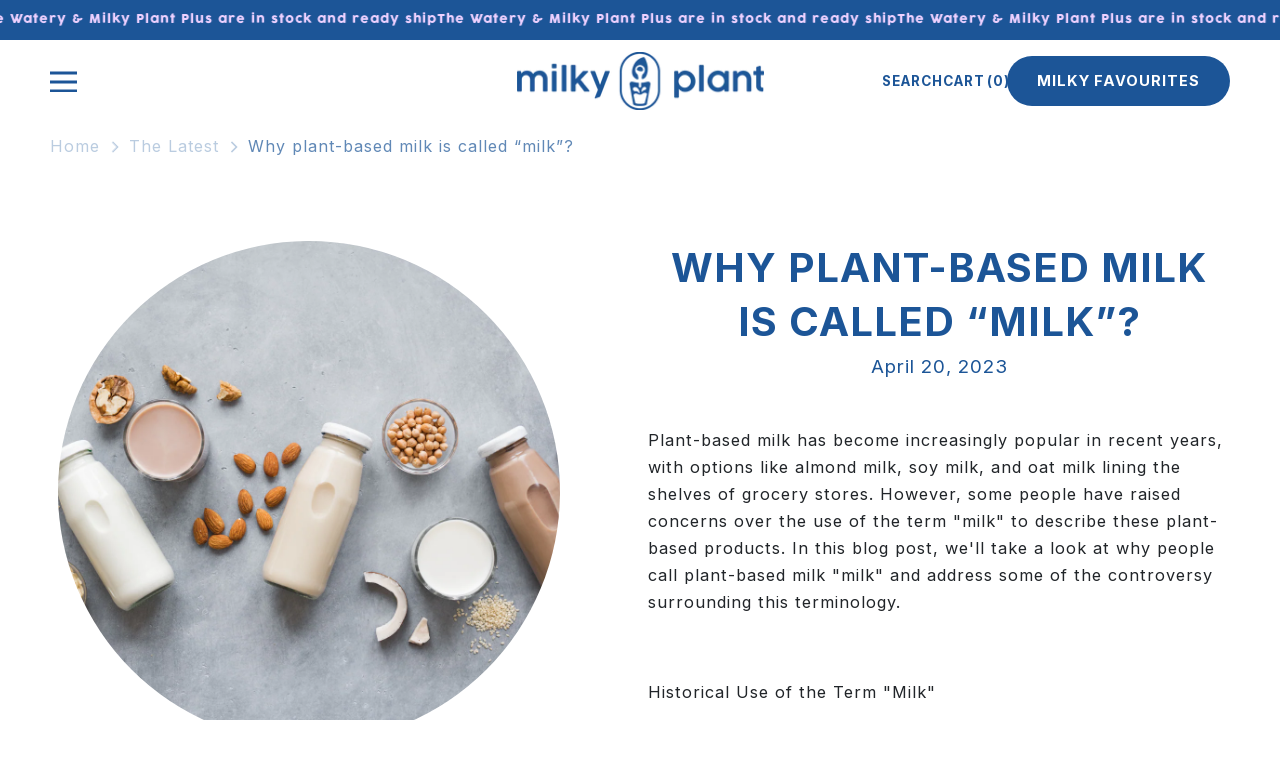

--- FILE ---
content_type: text/html; charset=utf-8
request_url: https://milkyplant.com/blogs/the-latest/why-plant-based-milk-is-called-milk
body_size: 116185
content:
<!doctype html>
<html class="no-js" lang="en">
  <head>

  <script>
    window.Shopify = window.Shopify || {theme: {id: 134855557286, role: 'main' } };
    window._template = {
        directory: "",
        name: "article",
        suffix: ""
    };
  </script>
  <script type="module" blocking="render" fetchpriority="high" src="https://cdn.intelligems.io/esm/b6dac01d8f73/bundle.js" async></script>
    
     <!-- Google Tag Manager -->
<script>(function(w,d,s,l,i){w[l]=w[l]||[];w[l].push({'gtm.start':
new Date().getTime(),event:'gtm.js'});var f=d.getElementsByTagName(s)[0],
j=d.createElement(s),dl=l!='dataLayer'?'&l='+l:'';j.async=true;j.src=
'https://www.googletagmanager.com/gtm.js?id='+i+dl;f.parentNode.insertBefore(j,f);
})(window,document,'script','dataLayer','GTM-N6SQJFBZ');</script>
<!-- End Google Tag Manager -->
    
    
    
    
    
    
      
      
    
  
    <meta charset="utf-8">
    <meta http-equiv="X-UA-Compatible" content="IE=edge">
    <meta name="viewport" content="width=device-width, initial-scale=1, maximum-scale=1, user-scalable=no">
    <meta name="theme-color" content="">
    <!--<meta name="google-site-verification" content="BgQqQYVPDrpu3GP7Gupg3qfJwYL6R1G6ck7ouwx-iqI">-->
    <meta name="google-site-verification" content="oh428hXpSMkCphi9V4BQjP-ZDCAZQFBd0ffjOPIy6go" />

    <link rel="canonical" href="https://milkyplant.com/blogs/the-latest/why-plant-based-milk-is-called-milk"><link rel="icon" type="image/png" href="//milkyplant.com/cdn/shop/files/favicon_600becf7-d416-4042-ae79-3a1dc5d79cc0.svg?crop=center&height=32&v=1707473200&width=32"><link rel="preconnect" href="https://fonts.shopifycdn.com" crossorigin><title>
      Why plant-based milk is called “milk”?
 &ndash; milkyplant</title>

    
      <meta name="description" content="Despite historical usage, marketing and consumer understanding, and the nutritional content of plant-based milk, it is up to consumers to understand the ingredients and nutritional benefits.">
    

    

<meta property="og:site_name" content="milkyplant">
<meta property="og:url" content="https://milkyplant.com/blogs/the-latest/why-plant-based-milk-is-called-milk">
<meta property="og:title" content="Why plant-based milk is called “milk”?">
<meta property="og:type" content="article">
<meta property="og:description" content="Despite historical usage, marketing and consumer understanding, and the nutritional content of plant-based milk, it is up to consumers to understand the ingredients and nutritional benefits."><meta property="og:image" content="http://milkyplant.com/cdn/shop/articles/3AA4CB2E-A18C-4866-8600-0C104ED3FF4B.png?v=1683550735">
  <meta property="og:image:secure_url" content="https://milkyplant.com/cdn/shop/articles/3AA4CB2E-A18C-4866-8600-0C104ED3FF4B.png?v=1683550735">
  <meta property="og:image:width" content="1080">
  <meta property="og:image:height" content="1080"><meta name="twitter:card" content="summary_large_image">
<meta name="twitter:title" content="Why plant-based milk is called “milk”?">
<meta name="twitter:description" content="Despite historical usage, marketing and consumer understanding, and the nutritional content of plant-based milk, it is up to consumers to understand the ingredients and nutritional benefits.">

    
    <script src="//milkyplant.com/cdn/shop/t/22/assets/constants.js?v=58251544750838685771705921791" defer="defer"></script>
    <script src="//milkyplant.com/cdn/shop/t/22/assets/pubsub.js?v=158357773527763999511705921792" defer="defer"></script>
    <script src="//milkyplant.com/cdn/shop/t/22/assets/global.min.js?v=61845170485779070621709293520" defer="defer"></script><script src="//milkyplant.com/cdn/shop/t/22/assets/animations.js?v=88693664871331136111705921790" defer="defer"></script><script>window.performance && window.performance.mark && window.performance.mark('shopify.content_for_header.start');</script><meta name="google-site-verification" content="CIYcd8Y-gCFTckH2246KHCVoegXACQuwgkw1Xrb5nKY">
<meta id="shopify-digital-wallet" name="shopify-digital-wallet" content="/55821140134/digital_wallets/dialog">
<meta name="shopify-checkout-api-token" content="cec82ad72f96234bb55b525a8e6b3a87">
<link rel="alternate" type="application/atom+xml" title="Feed" href="/blogs/the-latest.atom" />
<link rel="alternate" hreflang="x-default" href="https://milkyplant.com/blogs/the-latest/why-plant-based-milk-is-called-milk">
<link rel="alternate" hreflang="en-RU" href="https://milkyplant.com/en-ru/blogs/the-latest/why-plant-based-milk-is-called-milk">
<link rel="alternate" hreflang="en-US" href="https://milkyplant.com/en-us/blogs/the-latest/why-plant-based-milk-is-called-milk">
<link rel="alternate" hreflang="en-CA" href="https://milkyplant.com/en-ca/blogs/the-latest/why-plant-based-milk-is-called-milk">
<link rel="alternate" hreflang="en-DE" href="https://milkyplant.com/en-de/blogs/the-latest/why-plant-based-milk-is-called-milk">
<link rel="alternate" hreflang="de-DE" href="https://milkyplant.com/de-de/blogs/the-latest/why-plant-based-milk-is-called-milk">
<link rel="alternate" hreflang="en-CH" href="https://milkyplant.com/en-ch/blogs/the-latest/why-plant-based-milk-is-called-milk">
<link rel="alternate" hreflang="en-IE" href="https://milkyplant.com/en-ie/blogs/the-latest/why-plant-based-milk-is-called-milk">
<link rel="alternate" hreflang="en-GB" href="https://milkyplant.com/blogs/the-latest/why-plant-based-milk-is-called-milk">
<script async="async" src="/checkouts/internal/preloads.js?locale=en-GB"></script>
<link rel="preconnect" href="https://shop.app" crossorigin="anonymous">
<script async="async" src="https://shop.app/checkouts/internal/preloads.js?locale=en-GB&shop_id=55821140134" crossorigin="anonymous"></script>
<script id="apple-pay-shop-capabilities" type="application/json">{"shopId":55821140134,"countryCode":"GB","currencyCode":"GBP","merchantCapabilities":["supports3DS"],"merchantId":"gid:\/\/shopify\/Shop\/55821140134","merchantName":"milkyplant","requiredBillingContactFields":["postalAddress","email"],"requiredShippingContactFields":["postalAddress","email"],"shippingType":"shipping","supportedNetworks":["visa","maestro","masterCard","amex","discover","elo"],"total":{"type":"pending","label":"milkyplant","amount":"1.00"},"shopifyPaymentsEnabled":true,"supportsSubscriptions":true}</script>
<script id="shopify-features" type="application/json">{"accessToken":"cec82ad72f96234bb55b525a8e6b3a87","betas":["rich-media-storefront-analytics"],"domain":"milkyplant.com","predictiveSearch":true,"shopId":55821140134,"locale":"en"}</script>
<script>var Shopify = Shopify || {};
Shopify.shop = "milkyplant.myshopify.com";
Shopify.locale = "en";
Shopify.currency = {"active":"GBP","rate":"1.0"};
Shopify.country = "GB";
Shopify.theme = {"name":"Pluro Production","id":134855557286,"schema_name":"Dawn","schema_version":"12.0.0","theme_store_id":null,"role":"main"};
Shopify.theme.handle = "null";
Shopify.theme.style = {"id":null,"handle":null};
Shopify.cdnHost = "milkyplant.com/cdn";
Shopify.routes = Shopify.routes || {};
Shopify.routes.root = "/";</script>
<script type="module">!function(o){(o.Shopify=o.Shopify||{}).modules=!0}(window);</script>
<script>!function(o){function n(){var o=[];function n(){o.push(Array.prototype.slice.apply(arguments))}return n.q=o,n}var t=o.Shopify=o.Shopify||{};t.loadFeatures=n(),t.autoloadFeatures=n()}(window);</script>
<script>
  window.ShopifyPay = window.ShopifyPay || {};
  window.ShopifyPay.apiHost = "shop.app\/pay";
  window.ShopifyPay.redirectState = null;
</script>
<script id="shop-js-analytics" type="application/json">{"pageType":"article"}</script>
<script defer="defer" async type="module" src="//milkyplant.com/cdn/shopifycloud/shop-js/modules/v2/client.init-shop-cart-sync_WVOgQShq.en.esm.js"></script>
<script defer="defer" async type="module" src="//milkyplant.com/cdn/shopifycloud/shop-js/modules/v2/chunk.common_C_13GLB1.esm.js"></script>
<script defer="defer" async type="module" src="//milkyplant.com/cdn/shopifycloud/shop-js/modules/v2/chunk.modal_CLfMGd0m.esm.js"></script>
<script type="module">
  await import("//milkyplant.com/cdn/shopifycloud/shop-js/modules/v2/client.init-shop-cart-sync_WVOgQShq.en.esm.js");
await import("//milkyplant.com/cdn/shopifycloud/shop-js/modules/v2/chunk.common_C_13GLB1.esm.js");
await import("//milkyplant.com/cdn/shopifycloud/shop-js/modules/v2/chunk.modal_CLfMGd0m.esm.js");

  window.Shopify.SignInWithShop?.initShopCartSync?.({"fedCMEnabled":true,"windoidEnabled":true});

</script>
<script>
  window.Shopify = window.Shopify || {};
  if (!window.Shopify.featureAssets) window.Shopify.featureAssets = {};
  window.Shopify.featureAssets['shop-js'] = {"shop-cart-sync":["modules/v2/client.shop-cart-sync_DuR37GeY.en.esm.js","modules/v2/chunk.common_C_13GLB1.esm.js","modules/v2/chunk.modal_CLfMGd0m.esm.js"],"init-fed-cm":["modules/v2/client.init-fed-cm_BucUoe6W.en.esm.js","modules/v2/chunk.common_C_13GLB1.esm.js","modules/v2/chunk.modal_CLfMGd0m.esm.js"],"shop-toast-manager":["modules/v2/client.shop-toast-manager_B0JfrpKj.en.esm.js","modules/v2/chunk.common_C_13GLB1.esm.js","modules/v2/chunk.modal_CLfMGd0m.esm.js"],"init-shop-cart-sync":["modules/v2/client.init-shop-cart-sync_WVOgQShq.en.esm.js","modules/v2/chunk.common_C_13GLB1.esm.js","modules/v2/chunk.modal_CLfMGd0m.esm.js"],"shop-button":["modules/v2/client.shop-button_B_U3bv27.en.esm.js","modules/v2/chunk.common_C_13GLB1.esm.js","modules/v2/chunk.modal_CLfMGd0m.esm.js"],"init-windoid":["modules/v2/client.init-windoid_DuP9q_di.en.esm.js","modules/v2/chunk.common_C_13GLB1.esm.js","modules/v2/chunk.modal_CLfMGd0m.esm.js"],"shop-cash-offers":["modules/v2/client.shop-cash-offers_BmULhtno.en.esm.js","modules/v2/chunk.common_C_13GLB1.esm.js","modules/v2/chunk.modal_CLfMGd0m.esm.js"],"pay-button":["modules/v2/client.pay-button_CrPSEbOK.en.esm.js","modules/v2/chunk.common_C_13GLB1.esm.js","modules/v2/chunk.modal_CLfMGd0m.esm.js"],"init-customer-accounts":["modules/v2/client.init-customer-accounts_jNk9cPYQ.en.esm.js","modules/v2/client.shop-login-button_DJ5ldayH.en.esm.js","modules/v2/chunk.common_C_13GLB1.esm.js","modules/v2/chunk.modal_CLfMGd0m.esm.js"],"avatar":["modules/v2/client.avatar_BTnouDA3.en.esm.js"],"checkout-modal":["modules/v2/client.checkout-modal_pBPyh9w8.en.esm.js","modules/v2/chunk.common_C_13GLB1.esm.js","modules/v2/chunk.modal_CLfMGd0m.esm.js"],"init-shop-for-new-customer-accounts":["modules/v2/client.init-shop-for-new-customer-accounts_BUoCy7a5.en.esm.js","modules/v2/client.shop-login-button_DJ5ldayH.en.esm.js","modules/v2/chunk.common_C_13GLB1.esm.js","modules/v2/chunk.modal_CLfMGd0m.esm.js"],"init-customer-accounts-sign-up":["modules/v2/client.init-customer-accounts-sign-up_CnczCz9H.en.esm.js","modules/v2/client.shop-login-button_DJ5ldayH.en.esm.js","modules/v2/chunk.common_C_13GLB1.esm.js","modules/v2/chunk.modal_CLfMGd0m.esm.js"],"init-shop-email-lookup-coordinator":["modules/v2/client.init-shop-email-lookup-coordinator_CzjY5t9o.en.esm.js","modules/v2/chunk.common_C_13GLB1.esm.js","modules/v2/chunk.modal_CLfMGd0m.esm.js"],"shop-follow-button":["modules/v2/client.shop-follow-button_CsYC63q7.en.esm.js","modules/v2/chunk.common_C_13GLB1.esm.js","modules/v2/chunk.modal_CLfMGd0m.esm.js"],"shop-login-button":["modules/v2/client.shop-login-button_DJ5ldayH.en.esm.js","modules/v2/chunk.common_C_13GLB1.esm.js","modules/v2/chunk.modal_CLfMGd0m.esm.js"],"shop-login":["modules/v2/client.shop-login_B9ccPdmx.en.esm.js","modules/v2/chunk.common_C_13GLB1.esm.js","modules/v2/chunk.modal_CLfMGd0m.esm.js"],"lead-capture":["modules/v2/client.lead-capture_D0K_KgYb.en.esm.js","modules/v2/chunk.common_C_13GLB1.esm.js","modules/v2/chunk.modal_CLfMGd0m.esm.js"],"payment-terms":["modules/v2/client.payment-terms_BWmiNN46.en.esm.js","modules/v2/chunk.common_C_13GLB1.esm.js","modules/v2/chunk.modal_CLfMGd0m.esm.js"]};
</script>
<script>(function() {
  var isLoaded = false;
  function asyncLoad() {
    if (isLoaded) return;
    isLoaded = true;
    var urls = ["https:\/\/instafeed.nfcube.com\/cdn\/fb168c4c22b83f536b29ac59300a27cc.js?shop=milkyplant.myshopify.com","https:\/\/static.rechargecdn.com\/assets\/js\/widget.min.js?shop=milkyplant.myshopify.com","https:\/\/static-us.afterpay.com\/shopify\/afterpay-attract\/afterpay-attract-widget.js?shop=milkyplant.myshopify.com","https:\/\/ecommplugins-scripts.trustpilot.com\/v2.1\/js\/header.min.js?settings=eyJrZXkiOiJOYldJbVRlR096blZSNzZVIiwicyI6InNrdSJ9\u0026v=2.5\u0026shop=milkyplant.myshopify.com","https:\/\/ecommplugins-trustboxsettings.trustpilot.com\/milkyplant.myshopify.com.js?settings=1707217863517\u0026shop=milkyplant.myshopify.com","https:\/\/cdn.shopify.com\/s\/files\/1\/0558\/2114\/0134\/t\/16\/assets\/booster_eu_cookie_55821140134.js?v=1686124228\u0026shop=milkyplant.myshopify.com","https:\/\/widget.trustpilot.com\/bootstrap\/v5\/tp.widget.sync.bootstrap.min.js?shop=milkyplant.myshopify.com","https:\/\/widget.trustpilot.com\/bootstrap\/v5\/tp.widget.sync.bootstrap.min.js?shop=milkyplant.myshopify.com","https:\/\/widget.trustpilot.com\/bootstrap\/v5\/tp.widget.sync.bootstrap.min.js?shop=milkyplant.myshopify.com","https:\/\/cdn.shopify.com\/s\/files\/1\/0558\/2114\/0134\/t\/16\/assets\/loy_55821140134.js?v=1707213495\u0026shop=milkyplant.myshopify.com","https:\/\/currency.conversionbear.com\/script?app=currency\u0026shop=milkyplant.myshopify.com","https:\/\/static.shareasale.com\/json\/shopify\/shareasale-tracking.js?sasmid=162136\u0026ssmtid=107826\u0026shop=milkyplant.myshopify.com","\/\/shopify.privy.com\/widget.js?shop=milkyplant.myshopify.com","https:\/\/app.octaneai.com\/bu0o2p0tc55p38qu\/shopify.js?x=FWC6FGPiXXi7fBJB\u0026shop=milkyplant.myshopify.com","https:\/\/static.returngo.ai\/master.returngo.ai\/returngo.min.js?shop=milkyplant.myshopify.com"];
    for (var i = 0; i < urls.length; i++) {
      var s = document.createElement('script');
      s.type = 'text/javascript';
      s.async = true;
      s.src = urls[i];
      var x = document.getElementsByTagName('script')[0];
      x.parentNode.insertBefore(s, x);
    }
  };
  if(window.attachEvent) {
    window.attachEvent('onload', asyncLoad);
  } else {
    window.addEventListener('load', asyncLoad, false);
  }
})();</script>
<script id="__st">var __st={"a":55821140134,"offset":0,"reqid":"ffa8bd6a-94ec-4c93-a6c5-3ad58191041b-1769709909","pageurl":"milkyplant.com\/blogs\/the-latest\/why-plant-based-milk-is-called-milk","s":"articles-565978267814","u":"38502d6eaadb","p":"article","rtyp":"article","rid":565978267814};</script>
<script>window.ShopifyPaypalV4VisibilityTracking = true;</script>
<script id="form-persister">!function(){'use strict';const t='contact',e='new_comment',n=[[t,t],['blogs',e],['comments',e],[t,'customer']],o='password',r='form_key',c=['recaptcha-v3-token','g-recaptcha-response','h-captcha-response',o],s=()=>{try{return window.sessionStorage}catch{return}},i='__shopify_v',u=t=>t.elements[r],a=function(){const t=[...n].map((([t,e])=>`form[action*='/${t}']:not([data-nocaptcha='true']) input[name='form_type'][value='${e}']`)).join(',');var e;return e=t,()=>e?[...document.querySelectorAll(e)].map((t=>t.form)):[]}();function m(t){const e=u(t);a().includes(t)&&(!e||!e.value)&&function(t){try{if(!s())return;!function(t){const e=s();if(!e)return;const n=u(t);if(!n)return;const o=n.value;o&&e.removeItem(o)}(t);const e=Array.from(Array(32),(()=>Math.random().toString(36)[2])).join('');!function(t,e){u(t)||t.append(Object.assign(document.createElement('input'),{type:'hidden',name:r})),t.elements[r].value=e}(t,e),function(t,e){const n=s();if(!n)return;const r=[...t.querySelectorAll(`input[type='${o}']`)].map((({name:t})=>t)),u=[...c,...r],a={};for(const[o,c]of new FormData(t).entries())u.includes(o)||(a[o]=c);n.setItem(e,JSON.stringify({[i]:1,action:t.action,data:a}))}(t,e)}catch(e){console.error('failed to persist form',e)}}(t)}const f=t=>{if('true'===t.dataset.persistBound)return;const e=function(t,e){const n=function(t){return'function'==typeof t.submit?t.submit:HTMLFormElement.prototype.submit}(t).bind(t);return function(){let t;return()=>{t||(t=!0,(()=>{try{e(),n()}catch(t){(t=>{console.error('form submit failed',t)})(t)}})(),setTimeout((()=>t=!1),250))}}()}(t,(()=>{m(t)}));!function(t,e){if('function'==typeof t.submit&&'function'==typeof e)try{t.submit=e}catch{}}(t,e),t.addEventListener('submit',(t=>{t.preventDefault(),e()})),t.dataset.persistBound='true'};!function(){function t(t){const e=(t=>{const e=t.target;return e instanceof HTMLFormElement?e:e&&e.form})(t);e&&m(e)}document.addEventListener('submit',t),document.addEventListener('DOMContentLoaded',(()=>{const e=a();for(const t of e)f(t);var n;n=document.body,new window.MutationObserver((t=>{for(const e of t)if('childList'===e.type&&e.addedNodes.length)for(const t of e.addedNodes)1===t.nodeType&&'FORM'===t.tagName&&a().includes(t)&&f(t)})).observe(n,{childList:!0,subtree:!0,attributes:!1}),document.removeEventListener('submit',t)}))}()}();</script>
<script integrity="sha256-4kQ18oKyAcykRKYeNunJcIwy7WH5gtpwJnB7kiuLZ1E=" data-source-attribution="shopify.loadfeatures" defer="defer" src="//milkyplant.com/cdn/shopifycloud/storefront/assets/storefront/load_feature-a0a9edcb.js" crossorigin="anonymous"></script>
<script crossorigin="anonymous" defer="defer" src="//milkyplant.com/cdn/shopifycloud/storefront/assets/shopify_pay/storefront-65b4c6d7.js?v=20250812"></script>
<script data-source-attribution="shopify.dynamic_checkout.dynamic.init">var Shopify=Shopify||{};Shopify.PaymentButton=Shopify.PaymentButton||{isStorefrontPortableWallets:!0,init:function(){window.Shopify.PaymentButton.init=function(){};var t=document.createElement("script");t.src="https://milkyplant.com/cdn/shopifycloud/portable-wallets/latest/portable-wallets.en.js",t.type="module",document.head.appendChild(t)}};
</script>
<script data-source-attribution="shopify.dynamic_checkout.buyer_consent">
  function portableWalletsHideBuyerConsent(e){var t=document.getElementById("shopify-buyer-consent"),n=document.getElementById("shopify-subscription-policy-button");t&&n&&(t.classList.add("hidden"),t.setAttribute("aria-hidden","true"),n.removeEventListener("click",e))}function portableWalletsShowBuyerConsent(e){var t=document.getElementById("shopify-buyer-consent"),n=document.getElementById("shopify-subscription-policy-button");t&&n&&(t.classList.remove("hidden"),t.removeAttribute("aria-hidden"),n.addEventListener("click",e))}window.Shopify?.PaymentButton&&(window.Shopify.PaymentButton.hideBuyerConsent=portableWalletsHideBuyerConsent,window.Shopify.PaymentButton.showBuyerConsent=portableWalletsShowBuyerConsent);
</script>
<script data-source-attribution="shopify.dynamic_checkout.cart.bootstrap">document.addEventListener("DOMContentLoaded",(function(){function t(){return document.querySelector("shopify-accelerated-checkout-cart, shopify-accelerated-checkout")}if(t())Shopify.PaymentButton.init();else{new MutationObserver((function(e,n){t()&&(Shopify.PaymentButton.init(),n.disconnect())})).observe(document.body,{childList:!0,subtree:!0})}}));
</script>
<link id="shopify-accelerated-checkout-styles" rel="stylesheet" media="screen" href="https://milkyplant.com/cdn/shopifycloud/portable-wallets/latest/accelerated-checkout-backwards-compat.css" crossorigin="anonymous">
<style id="shopify-accelerated-checkout-cart">
        #shopify-buyer-consent {
  margin-top: 1em;
  display: inline-block;
  width: 100%;
}

#shopify-buyer-consent.hidden {
  display: none;
}

#shopify-subscription-policy-button {
  background: none;
  border: none;
  padding: 0;
  text-decoration: underline;
  font-size: inherit;
  cursor: pointer;
}

#shopify-subscription-policy-button::before {
  box-shadow: none;
}

      </style>
<script id="sections-script" data-sections="header" defer="defer" src="//milkyplant.com/cdn/shop/t/22/compiled_assets/scripts.js?v=22160"></script>
<script>window.performance && window.performance.mark && window.performance.mark('shopify.content_for_header.end');</script>


    <link href="//milkyplant.com/cdn/shop/t/22/assets/font.css?v=6048225584098710511710412683" rel="stylesheet" type="text/css" media="all" />
    <style data-shopify>
       @font-face {
  font-family: Inter;
  font-weight: 400;
  font-style: normal;
  font-display: swap;
  src: url("//milkyplant.com/cdn/fonts/inter/inter_n4.b2a3f24c19b4de56e8871f609e73ca7f6d2e2bb9.woff2") format("woff2"),
       url("//milkyplant.com/cdn/fonts/inter/inter_n4.af8052d517e0c9ffac7b814872cecc27ae1fa132.woff") format("woff");
}

       @font-face {
  font-family: Inter;
  font-weight: 700;
  font-style: normal;
  font-display: swap;
  src: url("//milkyplant.com/cdn/fonts/inter/inter_n7.02711e6b374660cfc7915d1afc1c204e633421e4.woff2") format("woff2"),
       url("//milkyplant.com/cdn/fonts/inter/inter_n7.6dab87426f6b8813070abd79972ceaf2f8d3b012.woff") format("woff");
}

       @font-face {
  font-family: Inter;
  font-weight: 400;
  font-style: italic;
  font-display: swap;
  src: url("//milkyplant.com/cdn/fonts/inter/inter_i4.feae1981dda792ab80d117249d9c7e0f1017e5b3.woff2") format("woff2"),
       url("//milkyplant.com/cdn/fonts/inter/inter_i4.62773b7113d5e5f02c71486623cf828884c85c6e.woff") format("woff");
}

       @font-face {
  font-family: Inter;
  font-weight: 700;
  font-style: italic;
  font-display: swap;
  src: url("//milkyplant.com/cdn/fonts/inter/inter_i7.b377bcd4cc0f160622a22d638ae7e2cd9b86ea4c.woff2") format("woff2"),
       url("//milkyplant.com/cdn/fonts/inter/inter_i7.7c69a6a34e3bb44fcf6f975857e13b9a9b25beb4.woff") format("woff");
}

       @font-face {
  font-family: Inter;
  font-weight: 700;
  font-style: normal;
  font-display: swap;
  src: url("//milkyplant.com/cdn/fonts/inter/inter_n7.02711e6b374660cfc7915d1afc1c204e633421e4.woff2") format("woff2"),
       url("//milkyplant.com/cdn/fonts/inter/inter_n7.6dab87426f6b8813070abd79972ceaf2f8d3b012.woff") format("woff");
}


       
         :root,
         .color-background-1 {
           --color-background: 255,255,255;
         
           --gradient-background: #ffffff;
         

         

         --color-foreground: 28,85,151;
         --color-background-contrast: 191,191,191;
         --color-shadow: 242,73,56;
         --color-button: 242,73,56;
         --color-button-text: 28,85,151;
         --color-secondary-button: 255,255,255;
         --color-secondary-button-text: 242,73,56;
         --color-link: 242,73,56;
         --color-badge-foreground: 28,85,151;
         --color-badge-background: 255,255,255;
         --color-badge-border: 28,85,151;
         --payment-terms-background-color: rgb(255 255 255);
       }
       
         
         .color-background-2 {
           --color-background: 246,233,225;
         
           --gradient-background: #f6e9e1;
         

         

         --color-foreground: 28,85,151;
         --color-background-contrast: 217,161,127;
         --color-shadow: 18,18,18;
         --color-button: 242,73,56;
         --color-button-text: 255,255,255;
         --color-secondary-button: 246,233,225;
         --color-secondary-button-text: 18,18,18;
         --color-link: 18,18,18;
         --color-badge-foreground: 28,85,151;
         --color-badge-background: 246,233,225;
         --color-badge-border: 28,85,151;
         --payment-terms-background-color: rgb(246 233 225);
       }
       
         
         .color-inverse {
           --color-background: 36,40,51;
         
           --gradient-background: #242833;
         

         

         --color-foreground: 255,255,255;
         --color-background-contrast: 47,52,66;
         --color-shadow: 18,18,18;
         --color-button: 255,255,255;
         --color-button-text: 0,0,0;
         --color-secondary-button: 36,40,51;
         --color-secondary-button-text: 255,255,255;
         --color-link: 255,255,255;
         --color-badge-foreground: 255,255,255;
         --color-badge-background: 36,40,51;
         --color-badge-border: 255,255,255;
         --payment-terms-background-color: rgb(36 40 51);
       }
       
         
         .color-accent-1 {
           --color-background: 237,210,255;
         
           --gradient-background: #edd2ff;
         

         

         --color-foreground: 28,85,151;
         --color-background-contrast: 186,83,255;
         --color-shadow: 28,85,151;
         --color-button: 28,85,151;
         --color-button-text: 237,210,255;
         --color-secondary-button: 237,210,255;
         --color-secondary-button-text: 28,85,151;
         --color-link: 28,85,151;
         --color-badge-foreground: 28,85,151;
         --color-badge-background: 237,210,255;
         --color-badge-border: 28,85,151;
         --payment-terms-background-color: rgb(237 210 255);
       }
       
         
         .color-accent-2 {
           --color-background: 28,85,151;
         
           --gradient-background: #1c5597;
         

         

         --color-foreground: 237,209,255;
         --color-background-contrast: 8,24,43;
         --color-shadow: 18,18,18;
         --color-button: 255,255,255;
         --color-button-text: 51,79,180;
         --color-secondary-button: 28,85,151;
         --color-secondary-button-text: 255,255,255;
         --color-link: 255,255,255;
         --color-badge-foreground: 237,209,255;
         --color-badge-background: 28,85,151;
         --color-badge-border: 237,209,255;
         --payment-terms-background-color: rgb(28 85 151);
       }
       
         
         .color-scheme-bcb76689-4274-46e9-a268-ef12ed1dee5b {
           --color-background: 204,231,226;
         
           --gradient-background: #cce7e2;
         

         

         --color-foreground: 43,82,151;
         --color-background-contrast: 117,190,177;
         --color-shadow: 242,73,56;
         --color-button: 242,73,56;
         --color-button-text: 255,255,255;
         --color-secondary-button: 204,231,226;
         --color-secondary-button-text: 242,73,56;
         --color-link: 242,73,56;
         --color-badge-foreground: 43,82,151;
         --color-badge-background: 204,231,226;
         --color-badge-border: 43,82,151;
         --payment-terms-background-color: rgb(204 231 226);
       }
       

       body, .color-background-1, .color-background-2, .color-inverse, .color-accent-1, .color-accent-2, .color-scheme-bcb76689-4274-46e9-a268-ef12ed1dee5b {
         color: rgba(var(--color-foreground), 0.75);
         background-color: rgb(var(--color-background));
       }

       :root {
         --font-body-family: Inter, sans-serif;
         --font-body-style: normal;
         --font-body-weight: 400;
         --font-body-weight-bold: 700;

         --font-heading-family: Inter, sans-serif;
         --font-heading-style: normal;
         --font-heading-weight: 700;

         --font-body-scale: 1.0;
         --font-heading-scale: 1.0;

         --media-padding: px;
         --media-border-opacity: 0.05;
         --media-border-width: 0px;
         --media-radius: 0px;
         --media-shadow-opacity: 0.0;
         --media-shadow-horizontal-offset: 0px;
         --media-shadow-vertical-offset: 4px;
         --media-shadow-blur-radius: 5px;
         --media-shadow-visible: 0;

         --page-width: 140rem;
         --page-width-margin: 0rem;

         --product-card-image-padding: 0.0rem;
         --product-card-corner-radius: 0.0rem;
         --product-card-text-alignment: left;
         --product-card-border-width: 0.0rem;
         --product-card-border-opacity: 0.1;
         --product-card-shadow-opacity: 0.0;
         --product-card-shadow-visible: 0;
         --product-card-shadow-horizontal-offset: 0.0rem;
         --product-card-shadow-vertical-offset: 0.4rem;
         --product-card-shadow-blur-radius: 0.5rem;

         --collection-card-image-padding: 0.0rem;
         --collection-card-corner-radius: 0.0rem;
         --collection-card-text-alignment: left;
         --collection-card-border-width: 0.0rem;
         --collection-card-border-opacity: 0.1;
         --collection-card-shadow-opacity: 0.0;
         --collection-card-shadow-visible: 0;
         --collection-card-shadow-horizontal-offset: 0.0rem;
         --collection-card-shadow-vertical-offset: 0.4rem;
         --collection-card-shadow-blur-radius: 0.5rem;

         --blog-card-image-padding: 0.0rem;
         --blog-card-corner-radius: 0.0rem;
         --blog-card-text-alignment: left;
         --blog-card-border-width: 0.0rem;
         --blog-card-border-opacity: 0.1;
         --blog-card-shadow-opacity: 0.0;
         --blog-card-shadow-visible: 0;
         --blog-card-shadow-horizontal-offset: 0.0rem;
         --blog-card-shadow-vertical-offset: 0.4rem;
         --blog-card-shadow-blur-radius: 0.5rem;

         --badge-corner-radius: 4.0rem;

         --popup-border-width: 1px;
         --popup-border-opacity: 0.1;
         --popup-corner-radius: 0px;
         --popup-shadow-opacity: 0.05;
         --popup-shadow-horizontal-offset: 0px;
         --popup-shadow-vertical-offset: 4px;
         --popup-shadow-blur-radius: 5px;

         --drawer-border-width: 1px;
         --drawer-border-opacity: 0.1;
         --drawer-shadow-opacity: 0.0;
         --drawer-shadow-horizontal-offset: 0px;
         --drawer-shadow-vertical-offset: 4px;
         --drawer-shadow-blur-radius: 5px;

         --spacing-sections-desktop: 0px;
         --spacing-sections-mobile: 0px;

         --grid-desktop-vertical-spacing: 8px;
         --grid-desktop-horizontal-spacing: 8px;
         --grid-mobile-vertical-spacing: 4px;
         --grid-mobile-horizontal-spacing: 4px;

         --text-boxes-border-opacity: 0.1;
         --text-boxes-border-width: 0px;
         --text-boxes-radius: 0px;
         --text-boxes-shadow-opacity: 0.0;
         --text-boxes-shadow-visible: 0;
         --text-boxes-shadow-horizontal-offset: 0px;
         --text-boxes-shadow-vertical-offset: 4px;
         --text-boxes-shadow-blur-radius: 5px;

         --buttons-radius: 0px;
         --buttons-radius-outset: 0px;
         --buttons-border-width: 1px;
         --buttons-border-opacity: 1.0;
         --buttons-shadow-opacity: 0.0;
         --buttons-shadow-visible: 0;
         --buttons-shadow-horizontal-offset: 0px;
         --buttons-shadow-vertical-offset: 4px;
         --buttons-shadow-blur-radius: 5px;
         --buttons-border-offset: 0px;

         --inputs-radius: 0px;
         --inputs-border-width: 1px;
         --inputs-border-opacity: 0.55;
         --inputs-shadow-opacity: 0.0;
         --inputs-shadow-horizontal-offset: 0px;
         --inputs-margin-offset: 0px;
         --inputs-shadow-vertical-offset: 4px;
         --inputs-shadow-blur-radius: 5px;
         --inputs-radius-outset: 0px;

         --variant-pills-radius: 40px;
         --variant-pills-border-width: 1px;
         --variant-pills-border-opacity: 0.55;
         --variant-pills-shadow-opacity: 0.0;
         --variant-pills-shadow-horizontal-offset: 0px;
         --variant-pills-shadow-vertical-offset: 4px;
         --variant-pills-shadow-blur-radius: 5px;
       }

       *,
       *::before,
       *::after {
         box-sizing: inherit;
       }

       html {
         box-sizing: border-box;
         font-size: calc(var(--font-body-scale) * 62.5%);
         height: 100%;
       }

       body {
         display: grid;
         grid-template-rows: auto auto 1fr auto;
         grid-template-columns: 100%;
         min-height: 100%;
         margin: 0;
         font-size: 1.5rem;
         letter-spacing: 0.06rem;
         line-height: calc(1 + 0.8 / var(--font-body-scale));
         font-family: var(--font-body-family);
         font-style: var(--font-body-style);
         font-weight: var(--font-body-weight);
       }
       .cdk-overlay {
           position: fixed;
           left: 0;
           right: 0;
           top: 40px;
           bottom: 0;
           background-color: rgb(0 0 0 / 50%);

       }
       .cdk-overlay.active{
         display: block !important;
       }
       @media screen and (min-width: 750px) {
         body {
           font-size: 1.6rem;
         }
       }
      .slick-slide .grid__item {
         width:100% !important;
       }
    </style>
    <style type="text/css">
      :root {--alpha-button-background: 1; --alpha-button-border: 1; --alpha-link: 0.85; --alpha-badge-border: 0.1; } .product-card-wrapper .card, .contains-card--product {--border-radius: var(--product-card-corner-radius); --border-width: var(--product-card-border-width); --border-opacity: var(--product-card-border-opacity); --shadow-horizontal-offset: var(--product-card-shadow-horizontal-offset); --shadow-vertical-offset: var(--product-card-shadow-vertical-offset); --shadow-blur-radius: var(--product-card-shadow-blur-radius); --shadow-opacity: var(--product-card-shadow-opacity); --shadow-visible: var(--product-card-shadow-visible); --image-padding: var(--product-card-image-padding); --text-alignment: var(--product-card-text-alignment); } .contains-content-container, .content-container {--border-radius: var(--text-boxes-radius); --border-width: var(--text-boxes-border-width); --border-opacity: var(--text-boxes-border-opacity); --shadow-horizontal-offset: var(--text-boxes-shadow-horizontal-offset); --shadow-vertical-offset: var(--text-boxes-shadow-vertical-offset); --shadow-blur-radius: var(--text-boxes-shadow-blur-radius); --shadow-opacity: var(--text-boxes-shadow-opacity); --shadow-visible: var(--text-boxes-shadow-visible); } .contains-media, .global-media-settings {--border-radius: var(--media-radius); --border-width: var(--media-border-width); --border-opacity: var(--media-border-opacity); --shadow-horizontal-offset: var(--media-shadow-horizontal-offset); --shadow-vertical-offset: var(--media-shadow-vertical-offset); --shadow-blur-radius: var(--media-shadow-blur-radius); --shadow-opacity: var(--media-shadow-opacity); --shadow-visible: var(--media-shadow-visible); } html {scroll-behavior: smooth; } .page-width {max-width: var(--page-width); margin: 0 auto; padding: 0 1.5rem; } .page-width-desktop {padding: 0; margin: 0 auto; } .isolate {position: relative; z-index: 0; } .list-unstyled {margin: 0; padding: 0; list-style: none; } .hidden {display: none !important; } .visually-hidden {position: absolute !important; overflow: hidden; width: 1px; height: 1px; margin: -1px; padding: 0; border: 0; clip: rect(0 0 0 0); word-wrap: normal !important; } .visually-hidden--inline {margin: 0; height: 1em; } ::selection {background-color: rgba(var(--color-foreground), 0.2); } h1, h2, h3, h4, h5, .h0, .h1, .h2, .h3, .h4, .h5 {font-family: var(--font-heading-family); font-style: var(--font-heading-style); font-weight: var(--font-heading-weight); letter-spacing: calc(var(--font-heading-scale) * 0.06rem); color: rgb(var(--color-foreground)); line-height: calc(1 + 0.3 / max(1, var(--font-heading-scale))); word-break: break-word; } h1, .h1 {font-size: calc(var(--font-heading-scale) * 3rem); } h2, .h2 {font-size: calc(var(--font-heading-scale) * 2rem); } h3, .h3 {font-size: calc(var(--font-heading-scale) * 1.7rem); } h4, .h4 {font-family: var(--font-heading-family); font-style: var(--font-heading-style); font-size: calc(var(--font-heading-scale) * 1.5rem); } h5, .h5 {font-size: calc(var(--font-heading-scale) * 1.2rem); } h6, .h6 {color: rgba(var(--color-foreground), 0.75); margin-block-start: 1.67em;margin-block-end: 1.67em;} .caption {font-size: 1rem; letter-spacing: 0.07rem; line-height: calc(1 + 0.7 / var(--font-body-scale)); } .caption-large, .customer .field input, .customer select, .field__input, .form__label, .select__select {font-size: 1.3rem; line-height: calc(1 + 0.8 / var(--font-body-scale)); letter-spacing: 0.04rem; } table:not([class]) {table-layout: fixed; border-collapse: collapse; font-size: 1.4rem; border-style: hidden; box-shadow: 0 0 0 0.1rem rgba(var(--color-foreground), 0.2); } @media screen and (max-width: 749px) {.small-hide {display: none !important; } } .left {text-align: left; } .center {text-align: center; } .right {text-align: right; } .light {opacity: 0.7; } a:empty, ul:empty, dl:empty, div:empty, section:empty, article:empty, p:empty, h1:empty, h2:empty, h3:empty, h4:empty, h5:empty, h6:empty {display: none; } .link, .customer a {cursor: pointer; display: inline-block; border: none; box-shadow: none; text-decoration: underline; text-underline-offset: 0.3rem; color: rgb(var(--color-link)); background-color: transparent; font-size: 1.4rem; font-family: inherit; } .link--text {color: rgb(var(--color-foreground)); } .full-unstyled-link {text-decoration: none; color: currentColor; display: block; } details > * {box-sizing: border-box; } .break {word-break: break-word; } :root {--duration-short: 100ms; --duration-default: 200ms; --duration-announcement-bar: 250ms; --duration-medium: 300ms; --duration-long: 500ms; --duration-extra-long: 600ms; --duration-extended: 3s; --ease-out-slow: cubic-bezier(0, 0, 0.3, 1); --animation-slide-in: slideIn var(--duration-extra-long) var(--ease-out-slow) forwards; --animation-fade-in: fadeIn var(--duration-extra-long) var(--ease-out-slow); } summary {cursor: pointer; list-style: none; position: relative; } .focus-none {box-shadow: none !important; outline: 0 !important; } .title, .title-wrapper-with-link {margin: 3rem 0 2rem; } .title-wrapper {margin-bottom: 3rem; } .title-wrapper--no-top-margin {margin-top: 0; } .title-wrapper--no-top-margin > .title {margin-top: 0; } .subtitle {font-size: 1.8rem; line-height: calc(1 + 0.8 / var(--font-body-scale)); letter-spacing: 0.06rem; color: rgba(var(--color-foreground), 0.7); } .grid {display: flex; flex-wrap: wrap; margin-bottom: 2rem; padding: 0; list-style: none; column-gap: var(--grid-mobile-horizontal-spacing); row-gap: var(--grid-mobile-vertical-spacing); } .grid:last-child {margin-bottom: 0; } .grid__item {width: calc(25% - var(--grid-mobile-horizontal-spacing) * 3 / 4); max-width: calc(50% - var(--grid-mobile-horizontal-spacing) / 2); flex-grow: 1; flex-shrink: 0; } .grid--gapless.grid {column-gap: 0; row-gap: 0; } .grid--1-col .grid__item {max-width: 100%; width: 100%; } .grid--2-col .grid__item {width: calc(50% - var(--grid-mobile-horizontal-spacing) / 2); } .grid--2-col-tablet-down .grid__item {width: calc(50% - var(--grid-mobile-horizontal-spacing) / 2); } .media {display: block; position: relative; overflow: hidden; } .media--transparent {background-color: transparent; } .media > *:not(.zoom):not(.deferred-media__poster-button), .media model-viewer {display: block; max-width: 100%; position: absolute; top: 0; left: 0; height: 100%; width: 100%; } .media > img {object-fit: cover; object-position: center center; transition: opacity 0.4s cubic-bezier(0.25, 0.46, 0.45, 0.94); } .custom_mobile {display: none; } .bottom_footer {background: #fff; } .button--secondary, .button--tertiary {--color-button: var(--color-secondary-button); --color-button-text: var(--color-secondary-button-text); } .button--tertiary {--alpha-button-background: 0; --alpha-button-border: 0.2; } .button, .shopify-challenge__button, .customer button, button.shopify-payment-button__button--unbranded, .shopify-payment-button [role="button"], .cart__dynamic-checkout-buttons [role="button"], .cart__dynamic-checkout-buttons iframe {--shadow-horizontal-offset: var(--buttons-shadow-horizontal-offset); --shadow-vertical-offset: var(--buttons-shadow-vertical-offset); --shadow-blur-radius: var(--buttons-shadow-blur-radius); --shadow-opacity: var(--buttons-shadow-opacity); --shadow-visible: var(--buttons-shadow-visible); --border-offset: var( --buttons-border-offset ); --border-opacity: calc(1 - var(--buttons-border-opacity)); border-radius: var(--buttons-radius-outset); position: relative; } .button, .shopify-challenge__button, .customer button, button.shopify-payment-button__button--unbranded {min-width: calc(12rem + var(--buttons-border-width) * 2); min-height: calc(4.5rem + var(--buttons-border-width) * 2); } .button, .shopify-challenge__button, .customer button {display: inline-flex; justify-content: center; align-items: center; border: 0; padding: 0 3rem; cursor: pointer; font: inherit; font-size: 1.5rem; text-decoration: none; color: rgb(var(--color-button-text)); transition: box-shadow var(--duration-short) ease; -webkit-appearance: none; appearance: none; background-color: rgba(var(--color-button), var(--alpha-button-background)); } .button, .button-label, .shopify-challenge__button, .customer button {font-size: 1.5rem; letter-spacing: 0.1rem; line-height: calc(1 + 0.2 / var(--font-body-scale)); } .button--tertiary {font-size: 1.2rem; padding: 1rem 1.5rem; min-width: calc(9rem + var(--buttons-border-width) * 2); min-height: calc(3.5rem + var(--buttons-border-width) * 2); } .button:disabled, .button[aria-disabled="true"], .button.disabled, .customer button:disabled, .customer button[aria-disabled="true"], .customer button.disabled, .quantity__button.disabled {cursor: not-allowed; } .button--full-width {display: flex; } .field__input, .select__select, .customer .field input, .customer select {-webkit-appearance: none; appearance: none; background-color: rgb(var(--color-background)); color: rgb(var(--color-foreground)); font-size: 1.6rem; width: 100%; box-sizing: border-box; transition: box-shadow var(--duration-short) ease; border-radius: var(--inputs-radius); height: 4.5rem; min-height: calc(var(--inputs-border-width) * 2); min-width: calc(7rem + (var(--inputs-border-width) * 2)); position: relative; border: 0; } .mm-menu-wrapper {text-align: center; text-align: -webkit-center; text-align: -moz-center; } .field {position: relative; width: 100%; display: flex; transition: box-shadow var(--duration-short) ease; } .field__input, .customer .field input {flex-grow: 1; text-align: left; padding: 2rem; margin: var(--inputs-border-width); transition: box-shadow var(--duration-short) ease; border-radius: 10px; border: 1px solid rgba(28,85,151,.7); color: #231f20cc; } .field__label, .customer .field label {font-size: 1.6rem; left: calc(var(--inputs-border-width) + 2rem); top: calc(1rem + var(--inputs-border-width)); margin-bottom: 0; pointer-events: none; position: absolute; transition: top var(--duration-short) ease, font-size var(--duration-short) ease; color: #231f20cc; letter-spacing: 0.1rem; line-height: 1.5; } .field__input::-webkit-search-cancel-button, .customer .field input::-webkit-search-cancel-button {display: none; } .field__input::placeholder, .customer .field input::placeholder {opacity: 0; } .field__button {align-items: center; background-color: transparent; border: 0; color: currentColor; cursor: pointer; display: flex; height: 4.4rem; justify-content: center; overflow: hidden; padding: 0; position: absolute; right: 0; top: 0; width: 4.4rem; } .field__button > svg {height: 2.5rem; width: 2.5rem; } .quantity {color: rgba(var(--color-foreground)); position: relative; width: calc(14rem / var(--font-body-scale) + var(--inputs-border-width) * 2); display: flex; border-radius: var(--inputs-radius); min-height: calc((var(--inputs-border-width) * 2) + 4.5rem); } .quantity:after {pointer-events: none; content: ""; position: absolute; top: var(--inputs-border-width); right: var(--inputs-border-width); bottom: var(--inputs-border-width); left: var(--inputs-border-width); border: 0.1rem solid transparent; border-radius: var(--inputs-radius); box-shadow: 0 0 0 var(--inputs-border-width) rgba(var(--color-foreground), var(--inputs-border-opacity)); transition: box-shadow var(--duration-short) ease; z-index: 1; } .quantity:before {background: rgb(var(--color-background)); pointer-events: none; content: ""; position: absolute; top: 0; right: 0; bottom: 0; left: 0; border-radius: var(--inputs-radius-outset); box-shadow: var(--inputs-shadow-horizontal-offset) var(--inputs-shadow-vertical-offset) var(--inputs-shadow-blur-radius) rgba(var(--color-shadow), var(--inputs-shadow-opacity)); z-index: -1; } .quantity__input {color: currentColor; font-size: 1.6rem; font-weight: 500; opacity: 0.85; text-align: center; background-color: transparent; border: 0; padding: 0 0.5rem; width: 100%; flex-grow: 1; -webkit-appearance: none; appearance: none; } .quantity__button {width: calc(4.5rem / var(--font-body-scale)); flex-shrink: 0; font-size: 1.8rem; border: 0; background-color: transparent; cursor: pointer; display: flex; align-items: center; justify-content: center; color: rgb(var(--color-foreground)); padding: 0; } .quantity__button:first-child {margin-left: calc(var(--inputs-border-width)); } .quantity__button:last-child {margin-right: calc(var(--inputs-border-width)); } .quantity__button svg {width: 1rem; pointer-events: none; } .quantity__button:not(:focus-visible):not(.focused), .quantity__input:not(:focus-visible):not(.focused) {box-shadow: inherit; background-color: inherit; } .quantity__input::-webkit-outer-spin-button, .quantity__input::-webkit-inner-spin-button {-webkit-appearance: none; margin: 0; } .quantity__input[type="number"] {-moz-appearance: textfield; } .modal__close-button.link {display: flex; justify-content: center; align-items: center; padding: 0rem; height: 4.4rem; width: 4.4rem; background-color: transparent; top: 0; } .modal__close-button .icon {width: 20px; height: 20px; } .modal__content {position: absolute; top: 0; left: 0; right: 0; bottom: 0; background: rgb(var(--color-background)); z-index: 4; display: flex; justify-content: center; align-items: center; } .media-modal {cursor: zoom-out; } .cart-count-bubble {position: absolute; background-color: rgb(var(--color-button)); color: rgb(var(--color-button-text)); height: 1.7rem; width: 1.7rem; border-radius: 100%; display: flex; justify-content: center; align-items: center; font-size: 0.9rem; bottom: 0.8rem; left: 2.2rem; line-height: calc(1 + 0.1 / var(--font-body-scale)); } .announcement-bar__message {text-align: center; padding: 1rem 0; margin: 0; letter-spacing: 0.1rem; font-family: 'COCOGOOSE'; font-weight: 400; } .section-header.shopify-section-group-header-group {z-index: 3; } .shopify-section-header-sticky {position: sticky; top: 0; } .header-wrapper {display: block; position: relative; background-color: rgb(var(--color-background)); } .header {display: grid; grid-template-areas: "left-icons heading icons"; grid-template-columns: 1fr 2fr 1fr; align-items: center; } .header__heading {margin: 0; line-height: 0; } .header__heading, .header__heading-link {grid-area: heading; justify-self: center; } .header__heading-link {display: inline-block; padding: 0.75rem; text-decoration: none; word-break: break-word; } .header__heading-logo {max-width: 247px; height: 58px; } .header__heading-logo-wrapper {width: 100%; display: inline-block; transition: width 0.3s cubic-bezier(0.52, 0, 0.61, 0.99); } @media screen and (max-width: 989px) {.header__heading, .header__heading-link {text-align: center; } } .header__icons {display: flex; grid-area: icons; justify-self: end; padding-right: 0; } .header__icon:not(.header__icon--summary), .header__icon span {display: flex; align-items: center; justify-content: center; } .header__icon {color: rgb(var(--color-foreground)); } .header__icon span {height: 100%; font-size: 13.625px; } .header__icon::after {content: none; } .header__icon .icon {height: 2rem; width: 2rem; fill: none; vertical-align: middle; } .header__icon, .header__icon--cart .icon {height: 24px; width: 24px; padding: 0; } .header__icon--cart {position: relative; margin-right: -1.2rem; } .search-modal {opacity: 0; border-bottom: 0.1rem solid rgba(var(--color-foreground), 0.08); min-height: calc( 100% + var(--inputs-margin-offset) + (2 * var(--inputs-border-width)) ); height: 100%; } .search-modal__content {display: flex; align-items: center; justify-content: center; width: 100%; padding: 0 5rem 0 1rem; line-height: calc(1 + 0.8 / var(--font-body-scale)); position: relative; } .search-modal__content-bottom {bottom: calc((var(--inputs-margin-offset) / 2)); } .search-modal__form {width: 100%; } .search-modal__close-button {position: absolute; right: 0.3rem; } .review-imgs > div {min-width: 192px; min-height: 115px; border-radius: 5px; background: #f6e9e1; display: flex; align-items: center; justify-content: center; } .review-imgs img {width: auto; } .review-imgs {column-gap: 31px; margin: 60px 0; } .custom-review {max-width: 856px; width: 100%; margin: 0 auto; text-align: center; padding: 60px 0px; } .review-imgs {justify-content: center; } .custom-review .heading {color: #1c5597; font-size: 36px; font-weight: 600; line-height: 50px; letter-spacing: 1px; margin: 0; } .custom-review .content {padding: 0 18px; color: #1c5597; font-size: 30px; font-weight: 500; line-height: 42.5px; letter-spacing: 1px; max-width: 750px; margin: 0 auto 50px; } .review-name {color: #1c5597; font-size: 14px; font-weight: 500; line-height: 31.2px; letter-spacing: 1px; margin: 0; } .search-modal__content .search__button {right: 60px; } .no-text-decoration {text-decoration: none; } .badge {border: 1px solid transparent; border-radius: var(--badge-corner-radius); display: inline-block; font-size: 1.2rem; letter-spacing: 0.1rem; line-height: 1; padding: 0.5rem 1.3rem 0.6rem 1.3rem; text-align: center; background-color: rgb(var(--color-badge-background)); border-color: rgba(var(--color-badge-border), var(--alpha-badge-border)); color: rgb(var(--color-badge-foreground)); word-break: break-word; } .gradient {background: rgb(var(--color-background)); background: var(--gradient-background); background-attachment: fixed; } .ratio {display: flex; position: relative; align-items: stretch; } .ratio::before {content: ""; width: 0; height: 0; padding-bottom: var(--ratio-percent); } .content-container {border-radius: var(--text-boxes-radius); border: var(--text-boxes-border-width) solid rgba(var(--color-foreground), var(--text-boxes-border-opacity)); position: relative; } .content-container:after {content: ""; position: absolute; top: calc(var(--text-boxes-border-width) * -1); right: calc(var(--text-boxes-border-width) * -1); bottom: calc(var(--text-boxes-border-width) * -1); left: calc(var(--text-boxes-border-width) * -1); border-radius: var(--text-boxes-radius); box-shadow: var(--text-boxes-shadow-horizontal-offset) var(--text-boxes-shadow-vertical-offset) var(--text-boxes-shadow-blur-radius) rgba(var(--color-shadow), var(--text-boxes-shadow-opacity)); z-index: -1; } .global-media-settings {position: relative; border: var(--media-border-width) solid rgba(var(--color-foreground), var(--media-border-opacity)); border-radius: var(--media-radius); overflow: visible !important; background-color: rgb(var(--color-background)); } .global-media-settings:after {content: ""; position: absolute; top: calc(var(--media-border-width) * -1); right: calc(var(--media-border-width) * -1); bottom: calc(var(--media-border-width) * -1); left: calc(var(--media-border-width) * -1); border-radius: var(--media-radius); box-shadow: var(--media-shadow-horizontal-offset) var(--media-shadow-vertical-offset) var(--media-shadow-blur-radius) rgba(var(--color-shadow), var(--media-shadow-opacity)); z-index: -1; pointer-events: none; } .global-media-settings--no-shadow {overflow: hidden !important; } .rte:after {clear: both; content: ""; display: block; } .rte > *:first-child {margin-top: 0; } .rte > *:last-child {margin-bottom: 0; } img {width: 100%; display: block; } .home-banner {position: relative; } .search-modal {background-color: #1c5597; top: 80px; border-radius: 0px 0px 20px 20px; } .search-modal .reset__button {right: 22px; } .predictive-search {background: #fff !important; border-radius: 20px; } .search-modal__content .search__input.field__input {border-radius: 800px; border: 1px solid #edd2ff; background: transparent; color: #edd1ff; padding-left: 31px; } .search-modal__content label {color: var(--milkyplant-com-gold, #edd1ff); font-family: Inter; font-size: 14.125px; font-style: normal; font-weight: 600; line-height: normal; letter-spacing: 0.48px; text-transform: uppercase; top: 15px; left: 47px; } .search-modal__content svg {color: #edd2ff; } .predictive-search.predictive-search--header {border-radius: 20px; margin-top: 7px; } .search-modal.modal__content.gradient {height: max-content; padding: 35px 0; } .image-with-text .global-media-settings {border: unset; } .wave, .wave svg {display: block; width: 100%; height: 100%; margin-top: -2px; } .home-banner h2 {font-weight: 700; max-width: 528px; width: 100%; font-size: 55px; letter-spacing: 1px; line-height: 65px; padding-right: 5px; } .home-banner .full-image-btn {border-radius: 5px; background: #1c5597; color: #edd2ff; text-align: center; font-family: var(--font-heading-family) !important; font-size: 16px; font-weight: 700 !important; line-height: 24px; letter-spacing: 1px; text-transform: uppercase; width: 100%; max-width: max-content; padding: 17px 91.5px; margin-top: 35px; } .home-featured .title {font-size: 41.66px; font-weight: 600; } .card__heading {margin-top: 0; margin-bottom: 0; color: #2a555a; text-align: center; font-family: Inter; font-size: 16px; font-style: normal; font-weight: 900; line-height: 19.8px; letter-spacing: 1px; text-transform: uppercase; } .collection__title {display: flex; justify-content: space-between; align-items: center; } .card-wrapper .card__information {padding: 25px 0 0; } .collection__title .button {color: #1c5597; font-size: 13.945px; text-transform: capitalize; line-height: 22.5px; } .collection__title .collection__view-all .button {background-color: transparent; justify-content: flex-end; gap: 12px; } .collection__title .button svg {margin-left: 12px; } .collection__title .collection__view-all .button span {width: 20px; height: 20px; background-color: rgba(28, 85, 151, 0.10); border-radius: 20px; display: flex; flex-direction: row; justify-content: center; align-items: center; flex-wrap: wrap; align-content: center; } .collection__title .collection__view-all .button svg {margin: 0; } .collection__view-all {display: none; } .collection__title .collection__view-all {display: block; } .card__content .card-information {text-align: center; margin-top: 15px; } .card-information .price {color: rgba(42, 85, 90, 0.7); text-align: center; font-family: Inter; font-size: 15px; font-style: normal; font-weight: 700; line-height: 22.5px; letter-spacing: 1px; } .card__media .media img {border-radius: 3px !important; } .price--on-sale .price-item.price-item--regular {color: #f24938; font-size: 15px; } .collection .grid.product-grid {column-gap: 31px; row-gap: 45px; } .collection .grid.product-grid .grid__item {width: calc(25% - 31px * 3 / 4); max-width: calc(25% - 31px * 3 / 4); } .home-featured .collection__title.title-wrapper {margin-bottom: 35px; } svg {display: inline-block; } .svg {width: 100%; } .menu_country_form {display: flex; align-items: center; gap: 45px; } .announcement-bar__message {color: #edd1ff; font-size: 11.625px; font-weight: 400; line-height: 12px; letter-spacing: 1px; padding: 14px 0; } .hamburger {width: max-content; } .mm-menu-wrapper {display: none; visibility: hidden; background: #1c5597; position: absolute; width: 100%; left: 0; text-align: center; text-align: -webkit-center; top: 82px; transition: 0.5s ease-in-out; } .mm-menu-wrapper {padding-top: 52px; padding-bottom: 59px; } .menu-content a:hover, .content_button .button:hover, .video__button:hover, .product-form__buttons button:hover, .middle-img-with-text.full_img_content .button.full-image-btn:hover, .follow_link:hover, .newslatter-main button:hover, .small-btn .button:hover, .home-featured .quick-add__submit, .product__list .quick-add__submit:hover, .complementary-products__container .quick-add__submit:hover, .cdesk-cart-drawer .cdk_custom_add:hover {box-shadow: 1px 0 5px 2px #f24938; transition: all .3s ease; } .home-featured .quick-add__submit, .product__list .quick-add__submit {padding: 0.8rem; box-sizing: border-box; background: #f24938; border-radius: 800px; color: #fff; padding: 0px 29px; text-transform: uppercase; font-weight: 700; } .card__inner img {border-radius: 10px; } .quick-add-modal__content .clearpay-logo, .clearpay-logo {max-width: 100px; width: 100%; } .quick-add-modal__content .klarna-logo, .klarna-logo {max-width: 60px; width: 100%; } .cdk-clearpay-message {display: flex; flex-wrap: wrap; align-items: center; margin: 15px 0; } .cdk-clearpay-images {display: flex; align-items: center; color: #212529; } .cdk-clearpay-images span {display: inline-block; padding: 0 15px; } .cdk-clearpay-wrapper {font-family: Inter; font-size: 16px; font-weight: 400; line-height: 27px; letter-spacing: 1px; text-align: left; color: #212529; padding-right: 15px; } .drawer .drawer__header {justify-content: center; padding: 23px 0 35px; } .drawer .drawer__header h2, .drawer .cart__empty-text {color: #231f20; font-family: Poppins; font-size: 20px; text-transform: uppercase; font-style: normal; font-weight: 500; line-height: 111.4%; margin-bottom: 0; text-align: center; } .drawer .drawer__inner {width: 59.1rem; padding: 0 0px; border: unset; } .drawer .drawer__close {width: 20px; height: 20px; right: 30px; } .drawer .drawer__close svg {height: 20px; width: 20px; color: #000; } cart-drawer-items {padding: 0 32px; } .drawer .cart-item__name {color: #2b5297; font-size: 16px; font-weight: 600; line-height: 24px; letter-spacing: 0.6px; text-transform: uppercase; } .drawer .cart-drawer .cart-item {padding: 15px 5px 15px 10px; grid-template-columns: 1fr 5fr 1fr; gap: 0; align-items: center; } .drawer .cart-drawer .cart-item__media {grid-row: 1 / 2; width: 84px; height: 84px; border-radius: 5px; } .drawer .drawer__footer {border-top: 0.1rem solid rgba(var(--color-foreground), 0.2); padding: 0rem 0; background: #fff; box-shadow: 10px 4px 20px 0px rgba(0, 0, 0, 0.15); border: unset; } .drawer .cart-drawer .cart-item__details {padding-left: 20px; } .drawer .cart-drawer .cart-item__details {grid-column: 2 / 3; } .drawer .cart-drawer .cart-items .cart-item__quantity {padding-top: 0; grid-column: 3 / 3; padding-left: 0; } .drawer .cart-item__quantity-wrapper {flex-direction: column; align-items: center; } .drawer .cart-drawer .cart-items td {padding-top: 0; text-align: left; } .drawer .cart-drawer .cart-item__totals {justify-content: start; grid-column: 1 / 3; } .drawer .cart-drawer .cart-item__totals {display: none; } .drawer cart-remove-button .button {color: #383838; font-size: 12px; font-style: normal; font-weight: 400; line-height: 174%; text-decoration-line: underline; min-width: unset; min-height: unset; } .drawer .quantity {min-height: unset; padding: 10px 5px; border-radius: 5px; box-shadow: 1px solid #cccc; } .drawer .quantity__button {max-width: 15px; width: 100%; color: var(--milkyplant-com-gray, #878787); } .drawer .quantity:after {border-radius: 5px; border: 1px solid var(--milkyplant-com-matisse-10, rgba(28, 85, 151, 0.1)); box-shadow: unset; } .drawer .quantity__input {color: var(--milkyplant-com-gray, #878787); font-size: 14px; font-weight: 600; letter-spacing: 0.48px; text-transform: uppercase; } .drawer .cart-item cart-remove-button {margin-top: 0px; margin-left: 0; } .drawer .product-option {color: #878787; margin-top: 20px; font-size: 16px; font-weight: 600; line-height: 24px; letter-spacing: 0.6px; text-transform: uppercase; } .drawer .cart-drawer .cart-item__image {width: 100%; max-width: 84px; height: 84px; } .drawer thead {display: none !important; } .cart-drawer__footer {padding: 30px 33px 26px 34px; } .drawer .cart-drawer .totals {margin: 0; align-items: center; } .drawer .totals > h2, .drawer .totals__total-value {color: #231f20; margin: 0; font-family: Poppins; font-size: 20px; font-weight: 500; text-transform: uppercase; } .drawer .totals > h2 {line-height: 111.4%; } .drawer .cart-drawer .cart__checkout-button {background: #1c5597; color: #fff; font-size: 20px; font-style: normal; font-weight: 500; line-height: normal; text-transform: uppercase; padding: 20px 0; } .card__inner {background-color: unset; } .flex {display: flex; flex-wrap: wrap; align-content: flex-start; justify-content: space-between; align-items: flex-start; } .page-width-desktop {padding: 0 50px; } .collection__view-all a {padding: 0; justify-content: flex-end; } .search-modal.modal__content {background: #1c5597; } .cdk-search-main .template-search__header input, .search-modal__content .search__input.field__input {padding: 0.8rem 1.5rem 0.8rem 47px; } button.search__button.field__button svg {display: block; margin-right: 10px; } .header__icon.header__icon--account.link.focus-inset {display: none; } .cdk-btn {border-radius: 800px; background: #1c5597; color: #fff; padding: 12px 36px; font-size: 14.625px; text-decoration: none; text-wrap: nowrap; } .cdk-buynow-btn {width: 100%; height: 50px; margin: 0 auto; display: flex; text-align: center; align-items: center; justify-content: center; padding: 12px 29px; transition: all .3s ease; } .header__icons {gap: 45px; color: #1c5597; font-family: Inter; font-size: 13.625px; font-style: normal; font-weight: 700; line-height: 24px; letter-spacing: 1px; text-transform: uppercase; } .header-right a, .header-right .link {text-decoration: none; } .header-wrapper .cart-count-bubble {font-size: 13.625px; bottom: 13px; left: 5rem; color: #1c5597; background: unset; font-weight: 700; } .svg svg {width: 100%; } .page-index .custom-review {padding: 40px 0; } .img-list-column {width: 100%; border-radius: 30px; padding-bottom: 25px; max-width: 49.3%; padding-top: 24px; } .img-list-img {width: 100%; text-align: center; margin: 0 auto; } .product__title {text-transform: uppercase; } .page-width.cdk-video {padding: 43px 0 100px; } .drawer-arrow {padding-right: 10px; font-size: 26px; } .product__description {padding-right: 34px; } .collection .product-card-wrapper .card__heading {min-height: 33px; } .rte {color: #212529; font-size: 16.313px; font-weight: 400; line-height: 27px; letter-spacing: 1px; } @media screen and (max-width: 1280px) {.header__icons {gap: 20px; } .cdk-btn {padding: 12px 30px; } } @media screen and (max-width: 1024px) {.collection .grid.product-grid .grid__item, .blog__posts.grid--4-col-desktop .grid__item {} .img-list-column {max-width: 48.6%; } .footer__content-bottom .page-width {padding: 0 0px; } } @media screen and (max-width: 991px) {.page-width , .mm-menu-container {padding: 0 30px; } .collection .grid.product-grid .grid__item, .blog__posts.grid--4-col-desktop .grid__item {width: calc(50% - 25px * 3 / 4); max-width: calc(50% - 5px * 3 / 4); } .collection .grid.product-grid {column-gap: 20px; row-gap: 40px; } .mm-menu-wrapper {max-width: 354px; position: fixed; top: 0; z-index: 9; background: #fff; height: 100%; overflow: scroll; } .hamburger svg.cdk-icons {position: relative; z-index: 99; } .header__icons {gap: 16px; padding-right: 0; } .collection .grid.product-grid .grid__item {width: calc(33.3% - 16.25px); max-width: calc(33.3% - 15.25px); } } @media screen and (max-width: 767px) {#shopify-block-klaviyo_reviews_average_rating_6xfCnK {width: 100%; } .home-featured .quick-add__submit, .product__list .quick-add__submit {display: none; } .wave, .wave svg {margin-top: -2px; } .bottom__wave {position: relative; top: -2px; } .cdk-clearpay-message {justify-content: center; } .cdk-clearpay-message {margin: 5px 0; } .cdk-clearpay-wrapper {font-size: 14px; padding-bottom: 8px; width: 100%; text-align: center; padding-right: 0; } .collection .grid.product-grid .grid__item {width: calc(50% - 12px); max-width: calc(50% - 12px); } .custom_mobile {display: block; } .custom_desktop {display: none; } .page-width {padding: 0 16px; } .home-featured .title {font-size: 24px; line-height: 54px; padding-left: 10px; } .home-featured {padding-top: 40px; } .home-featured .collection__title.title-wrapper {margin-bottom: 24px; } .img-list-column {max-width: 100%; } .custom-review {padding: 40px 0 40px; } .custom-review .heading {font-size: 32px; } .review-imgs {row-gap: 31px; } .custom-review .content {font-size: 24px; padding: 0 14px; margin-bottom: 24px; } .custom-review {padding: 40px 0 40px; } .middle-img-with-text.full_img_content, .main-imglist {padding: 40px 0 0px; } .img_with_list .text-svg {max-width: 245px; margin: 0 auto 40px; } .img-list {row-gap: 20px; flex-wrap: wrap; } .icon_text_wrappaer .img-list-img:first-child img {max-height: 153px; object-fit: contain; margin: 0 auto; } .img-list-column {padding-top: 0px; padding-bottom: 51px; } .header__icon--cart .cdk-hmcart-icon {display: none; } .product__modal-opener .product__media.media img {border-radius: 100%; top: 50%; left: 50%; transform: translate(-50%, -50%); height: 100%; width: 100%; } .featured-product .product__title {margin: 0; font-size: 32px; line-height: 54px; letter-spacing: 1px; text-transform: uppercase; } .featured-product .product__text {color: #1c5597; font-size: 16px; line-height: 24px; letter-spacing: 1px; max-width: 290px; margin: 0 auto; } .featured-product .product__info-container .product__description {margin: 24px 0 35px; text-align: left; } .product__info-container .product__description p {font-size: 14px; } .featured-product .product__info-container .product-form {margin: 35px 0 15px; } .section-featured-product .page-width {padding-bottom: 25px; padding-top: 20px; } .product__description h4 {font-size: 16px; margin-bottom: 16px; } footer .footer-top .footer__content-top {flex-direction: column; } .img-list-img p {font-size: 14px; font-weight: 500; line-height: 24px; letter-spacing: 1px; } .home-page-img-list .img-list-img p {font-size: 18px; } .page-index .custom-review {padding: 2px 0 60px; } .header__heading-logo {width: 100%; max-width: 165px; object-fit: contain; } .header__icon .icon.icon-search {width: 24px; height: 24px; } .search-modal {top: 48px; } .collection .grid.product-grid {column-gap: 24px; } .mm-menu-wrapper {max-width: 100%; padding-top: 0; } } .page-width.cdk-video {padding: 0 36px; } .free-shipping-main.bar_show {display: none; } a.klaviyo-bis-trigger.button {border-radius: 800px; min-height: unset; padding: 14px 0 13px; font-weight: 600; } header.header .search__button .icon-search path {fill: #edd2ff; } header.header .search__button .icon-search {display: block; width: 24px; height: 24px; margin: 0; } header.header button.reset__button {right: 40px; margin-right: 40px; } header.header .search-modal__content .search__button {right: 37px; } @media screen and (max-width: 767px) {.small__hide {display: none !important; } header.header .search-modal__content .search__input {padding-left: 25px; } header.header .search-modal__content .search__input + label.field__label {left: 25px; } header.header button.reset__button {right: 44px; margin-right: 20px; } header.header .search-modal__content .search__button {right: 20px; } } .card-information .price .price__sale {font-size: 14.13px; line-height: 17.09px; letter-spacing: 0.48px; font-weight: 600; } .card-information .price .price__sale .price-item.price-item--regular {font-size: 14.13px; line-height: 17.09px; font-weight: 600; } .card-information .price .price-item.price-item--sale.price-item--last {font-weight: 600; } .robot_svg {width: 100%; max-width: 125px; } .robot_svg svg {display: block; width: 100%; height: 100%; } @media screen and (max-width: 767px) {.robot_svg {max-width: 59px; margin: 0 auto; }
    </style>

    <link href="//milkyplant.com/cdn/shop/t/22/assets/slick.min.css?v=27091669157005272851709293222" rel="stylesheet" type="text/css" media="all" />
    <link
      rel="preload"
      href="//milkyplant.com/cdn/shop/t/22/assets/base.min.css?v=73309867702842051731712315942"
      as="style"
      onload="this.onload=null;this.rel='stylesheet'"
    >
    <noscript><link rel="stylesheet" href="base.min.css"></noscript>
    <link href="//milkyplant.com/cdn/shop/t/22/assets/custom.min.css?v=22575390356220627031712573771" rel="stylesheet" type="text/css" media="all" />
<link rel="preload" as="font" href="//milkyplant.com/cdn/fonts/inter/inter_n4.b2a3f24c19b4de56e8871f609e73ca7f6d2e2bb9.woff2" type="font/woff2" crossorigin><link rel="preload" as="font" href="//milkyplant.com/cdn/fonts/inter/inter_n7.02711e6b374660cfc7915d1afc1c204e633421e4.woff2" type="font/woff2" crossorigin><link href="//milkyplant.com/cdn/shop/t/22/assets/component-localization-form.min.css?v=171871683765684109761709293453" rel="stylesheet" type="text/css" media="all" />
      <script src="//milkyplant.com/cdn/shop/t/22/assets/localization-form.min.js?v=127195207536601219791709293589" defer="defer"></script><link
        rel="stylesheet"
        href="//milkyplant.com/cdn/shop/t/22/assets/component-predictive-search.min.css?v=120077798149680650281709293657"
        media="print"
        onload="this.media='all'"
      ><script src="https://ajax.googleapis.com/ajax/libs/jquery/3.7.1/jquery.min.js" defer="defer"></script>
    <script
      src="https://cdnjs.cloudflare.com/ajax/libs/slick-carousel/1.9.0/slick.min.js"
      integrity="sha512-HGOnQO9+SP1V92SrtZfjqxxtLmVzqZpjFFekvzZVWoiASSQgSr4cw9Kqd2+l8Llp4Gm0G8GIFJ4ddwZilcdb8A=="
      crossorigin="anonymous"
      referrerpolicy="no-referrer"
      defer="defer"
    ></script>
    <script src="//milkyplant.com/cdn/shop/t/22/assets/slider.min.js?v=88499103285199532211712315613" defer="defer"></script>
    <script src="//milkyplant.com/cdn/shop/t/22/assets/custom.min.js?v=99276158908656784421710318076" defer="defer"></script>

    <script>
      document.documentElement.className = document.documentElement.className.replace('no-js', 'js');
      if (Shopify.designMode) {
        document.documentElement.classList.add('shopify-design-mode');
      }
    </script>
    <!-- TrustBox script -->
    <script type="text/javascript" src="//widget.trustpilot.com/bootstrap/v5/tp.widget.bootstrap.min.js" async></script>
    <!-- End TrustBox script -->

    <script>
        window.markerConfig = {
          project: '65e856c758da5533cb286b0e',
          source: 'snippet'
        };

      !function(e,r,a){if(!e.__Marker){e.__Marker={};var t=[],n={__cs:t};["show","hide","isVisible","capture","cancelCapture","unload","reload","isExtensionInstalled","setReporter","setCustomData","on","off"].forEach(function(e){n[e]=function(){var r=Array.prototype.slice.call(arguments);r.unshift(e),t.push(r)}}),e.Marker=n;var s=r.createElement("script");s.async=1,s.src="https://edge.marker.io/latest/shim.js";var i=r.getElementsByTagName("script")[0];i.parentNode.insertBefore(s,i)}}(window,document);
    </script>

    <script type="text/javascript">
      (function(c,l,a,r,i,t,y){
          c[a]=c[a]||function(){(c[a].q=c[a].q||[]).push(arguments)};
          t=l.createElement(r);t.async=1;t.src="https://www.clarity.ms/tag/"+i;
          y=l.getElementsByTagName(r)[0];y.parentNode.insertBefore(t,y);
      })(window, document, "clarity", "script", "hxo2lqevcl");
    </script>
   
    
  <!-- BEGIN app block: shopify://apps/uppromote-affiliate/blocks/core-script/64c32457-930d-4cb9-9641-e24c0d9cf1f4 --><!-- BEGIN app snippet: core-metafields-setting --><!--suppress ES6ConvertVarToLetConst -->
<script type="application/json" id="core-uppromote-settings">{"app_env":{"env":"production"},"message_bar_setting":{"referral_enable":0,"referral_content":"You're shopping with {affiliate_name}!","referral_font":"Poppins","referral_font_size":13,"referral_text_color":"#1c5597","referral_background_color":"#f6e9e1","not_referral_enable":0,"not_referral_content":"Enjoy your time.","not_referral_font":"Poppins","not_referral_font_size":14,"not_referral_text_color":"#ffffff","not_referral_background_color":"#338FB1"}}</script>
<script type="application/json" id="core-uppromote-cart">{"note":null,"attributes":{},"original_total_price":0,"total_price":0,"total_discount":0,"total_weight":0.0,"item_count":0,"items":[],"requires_shipping":false,"currency":"GBP","items_subtotal_price":0,"cart_level_discount_applications":[],"checkout_charge_amount":0}</script>
<script id="core-uppromote-quick-store-tracking-vars">
    function getDocumentContext(){const{href:a,hash:b,host:c,hostname:d,origin:e,pathname:f,port:g,protocol:h,search:i}=window.location,j=document.referrer,k=document.characterSet,l=document.title;return{location:{href:a,hash:b,host:c,hostname:d,origin:e,pathname:f,port:g,protocol:h,search:i},referrer:j||document.location.href,characterSet:k,title:l}}function getNavigatorContext(){const{language:a,cookieEnabled:b,languages:c,userAgent:d}=navigator;return{language:a,cookieEnabled:b,languages:c,userAgent:d}}function getWindowContext(){const{innerHeight:a,innerWidth:b,outerHeight:c,outerWidth:d,origin:e,screen:{height:j,width:k},screenX:f,screenY:g,scrollX:h,scrollY:i}=window;return{innerHeight:a,innerWidth:b,outerHeight:c,outerWidth:d,origin:e,screen:{screenHeight:j,screenWidth:k},screenX:f,screenY:g,scrollX:h,scrollY:i,location:getDocumentContext().location}}function getContext(){return{document:getDocumentContext(),navigator:getNavigatorContext(),window:getWindowContext()}}
    if (window.location.href.includes('?sca_ref=')) {
        localStorage.setItem('__up_lastViewedPageContext', JSON.stringify({
            context: getContext(),
            timestamp: new Date().toISOString(),
        }))
    }
</script>

<script id="core-uppromote-setting-booster">
    var UpPromoteCoreSettings = JSON.parse(document.getElementById('core-uppromote-settings').textContent)
    UpPromoteCoreSettings.currentCart = JSON.parse(document.getElementById('core-uppromote-cart')?.textContent || '{}')
    const idToClean = ['core-uppromote-settings', 'core-uppromote-cart', 'core-uppromote-setting-booster', 'core-uppromote-quick-store-tracking-vars']
    idToClean.forEach(id => {
        document.getElementById(id)?.remove()
    })
</script>
<!-- END app snippet -->


<!-- END app block --><!-- BEGIN app block: shopify://apps/klaviyo-email-marketing-sms/blocks/klaviyo-onsite-embed/2632fe16-c075-4321-a88b-50b567f42507 -->












  <script async src="https://static.klaviyo.com/onsite/js/Tq5TRi/klaviyo.js?company_id=Tq5TRi"></script>
  <script>!function(){if(!window.klaviyo){window._klOnsite=window._klOnsite||[];try{window.klaviyo=new Proxy({},{get:function(n,i){return"push"===i?function(){var n;(n=window._klOnsite).push.apply(n,arguments)}:function(){for(var n=arguments.length,o=new Array(n),w=0;w<n;w++)o[w]=arguments[w];var t="function"==typeof o[o.length-1]?o.pop():void 0,e=new Promise((function(n){window._klOnsite.push([i].concat(o,[function(i){t&&t(i),n(i)}]))}));return e}}})}catch(n){window.klaviyo=window.klaviyo||[],window.klaviyo.push=function(){var n;(n=window._klOnsite).push.apply(n,arguments)}}}}();</script>

  




  <script>
    window.klaviyoReviewsProductDesignMode = false
  </script>







<!-- END app block --><!-- BEGIN app block: shopify://apps/triplewhale/blocks/triple_pixel_snippet/483d496b-3f1a-4609-aea7-8eee3b6b7a2a --><link rel='preconnect dns-prefetch' href='https://api.config-security.com/' crossorigin />
<link rel='preconnect dns-prefetch' href='https://conf.config-security.com/' crossorigin />
<script>
/* >> TriplePixel :: start*/
window.TriplePixelData={TripleName:"milkyplant.myshopify.com",ver:"2.16",plat:"SHOPIFY",isHeadless:false,src:'SHOPIFY_EXT',product:{id:"",name:``,price:"",variant:""},search:"",collection:"",cart:"drawer",template:"article",curr:"GBP" || "GBP"},function(W,H,A,L,E,_,B,N){function O(U,T,P,H,R){void 0===R&&(R=!1),H=new XMLHttpRequest,P?(H.open("POST",U,!0),H.setRequestHeader("Content-Type","text/plain")):H.open("GET",U,!0),H.send(JSON.stringify(P||{})),H.onreadystatechange=function(){4===H.readyState&&200===H.status?(R=H.responseText,U.includes("/first")?eval(R):P||(N[B]=R)):(299<H.status||H.status<200)&&T&&!R&&(R=!0,O(U,T-1,P))}}if(N=window,!N[H+"sn"]){N[H+"sn"]=1,L=function(){return Date.now().toString(36)+"_"+Math.random().toString(36)};try{A.setItem(H,1+(0|A.getItem(H)||0)),(E=JSON.parse(A.getItem(H+"U")||"[]")).push({u:location.href,r:document.referrer,t:Date.now(),id:L()}),A.setItem(H+"U",JSON.stringify(E))}catch(e){}var i,m,p;A.getItem('"!nC`')||(_=A,A=N,A[H]||(E=A[H]=function(t,e,i){return void 0===i&&(i=[]),"State"==t?E.s:(W=L(),(E._q=E._q||[]).push([W,t,e].concat(i)),W)},E.s="Installed",E._q=[],E.ch=W,B="configSecurityConfModel",N[B]=1,O("https://conf.config-security.com/model",5),i=L(),m=A[atob("c2NyZWVu")],_.setItem("di_pmt_wt",i),p={id:i,action:"profile",avatar:_.getItem("auth-security_rand_salt_"),time:m[atob("d2lkdGg=")]+":"+m[atob("aGVpZ2h0")],host:A.TriplePixelData.TripleName,plat:A.TriplePixelData.plat,url:window.location.href.slice(0,500),ref:document.referrer,ver:A.TriplePixelData.ver},O("https://api.config-security.com/event",5,p),O("https://api.config-security.com/first?host=".concat(p.host,"&plat=").concat(p.plat),5)))}}("","TriplePixel",localStorage);
/* << TriplePixel :: end*/
</script>



<!-- END app block --><script src="https://cdn.shopify.com/extensions/019be912-7856-7c1f-9705-c70a8c8d7a8b/app-109/assets/core.min.js" type="text/javascript" defer="defer"></script>
<script src="https://cdn.shopify.com/extensions/019c0606-bcef-7b54-846e-5f7659693085/rivo-726/assets/rivo-app-embed.js" type="text/javascript" defer="defer"></script>
<script src="https://cdn.shopify.com/extensions/019bfb8c-81ee-7ee6-9a6b-31b89319bc0c/axon-shop-integration-71/assets/app-embed.js" type="text/javascript" defer="defer"></script>
<script src="https://cdn.shopify.com/extensions/8d2c31d3-a828-4daf-820f-80b7f8e01c39/nova-eu-cookie-bar-gdpr-4/assets/nova-cookie-app-embed.js" type="text/javascript" defer="defer"></script>
<link href="https://cdn.shopify.com/extensions/8d2c31d3-a828-4daf-820f-80b7f8e01c39/nova-eu-cookie-bar-gdpr-4/assets/nova-cookie.css" rel="stylesheet" type="text/css" media="all">
<link href="https://monorail-edge.shopifysvc.com" rel="dns-prefetch">
<script>(function(){if ("sendBeacon" in navigator && "performance" in window) {try {var session_token_from_headers = performance.getEntriesByType('navigation')[0].serverTiming.find(x => x.name == '_s').description;} catch {var session_token_from_headers = undefined;}var session_cookie_matches = document.cookie.match(/_shopify_s=([^;]*)/);var session_token_from_cookie = session_cookie_matches && session_cookie_matches.length === 2 ? session_cookie_matches[1] : "";var session_token = session_token_from_headers || session_token_from_cookie || "";function handle_abandonment_event(e) {var entries = performance.getEntries().filter(function(entry) {return /monorail-edge.shopifysvc.com/.test(entry.name);});if (!window.abandonment_tracked && entries.length === 0) {window.abandonment_tracked = true;var currentMs = Date.now();var navigation_start = performance.timing.navigationStart;var payload = {shop_id: 55821140134,url: window.location.href,navigation_start,duration: currentMs - navigation_start,session_token,page_type: "article"};window.navigator.sendBeacon("https://monorail-edge.shopifysvc.com/v1/produce", JSON.stringify({schema_id: "online_store_buyer_site_abandonment/1.1",payload: payload,metadata: {event_created_at_ms: currentMs,event_sent_at_ms: currentMs}}));}}window.addEventListener('pagehide', handle_abandonment_event);}}());</script>
<script id="web-pixels-manager-setup">(function e(e,d,r,n,o){if(void 0===o&&(o={}),!Boolean(null===(a=null===(i=window.Shopify)||void 0===i?void 0:i.analytics)||void 0===a?void 0:a.replayQueue)){var i,a;window.Shopify=window.Shopify||{};var t=window.Shopify;t.analytics=t.analytics||{};var s=t.analytics;s.replayQueue=[],s.publish=function(e,d,r){return s.replayQueue.push([e,d,r]),!0};try{self.performance.mark("wpm:start")}catch(e){}var l=function(){var e={modern:/Edge?\/(1{2}[4-9]|1[2-9]\d|[2-9]\d{2}|\d{4,})\.\d+(\.\d+|)|Firefox\/(1{2}[4-9]|1[2-9]\d|[2-9]\d{2}|\d{4,})\.\d+(\.\d+|)|Chrom(ium|e)\/(9{2}|\d{3,})\.\d+(\.\d+|)|(Maci|X1{2}).+ Version\/(15\.\d+|(1[6-9]|[2-9]\d|\d{3,})\.\d+)([,.]\d+|)( \(\w+\)|)( Mobile\/\w+|) Safari\/|Chrome.+OPR\/(9{2}|\d{3,})\.\d+\.\d+|(CPU[ +]OS|iPhone[ +]OS|CPU[ +]iPhone|CPU IPhone OS|CPU iPad OS)[ +]+(15[._]\d+|(1[6-9]|[2-9]\d|\d{3,})[._]\d+)([._]\d+|)|Android:?[ /-](13[3-9]|1[4-9]\d|[2-9]\d{2}|\d{4,})(\.\d+|)(\.\d+|)|Android.+Firefox\/(13[5-9]|1[4-9]\d|[2-9]\d{2}|\d{4,})\.\d+(\.\d+|)|Android.+Chrom(ium|e)\/(13[3-9]|1[4-9]\d|[2-9]\d{2}|\d{4,})\.\d+(\.\d+|)|SamsungBrowser\/([2-9]\d|\d{3,})\.\d+/,legacy:/Edge?\/(1[6-9]|[2-9]\d|\d{3,})\.\d+(\.\d+|)|Firefox\/(5[4-9]|[6-9]\d|\d{3,})\.\d+(\.\d+|)|Chrom(ium|e)\/(5[1-9]|[6-9]\d|\d{3,})\.\d+(\.\d+|)([\d.]+$|.*Safari\/(?![\d.]+ Edge\/[\d.]+$))|(Maci|X1{2}).+ Version\/(10\.\d+|(1[1-9]|[2-9]\d|\d{3,})\.\d+)([,.]\d+|)( \(\w+\)|)( Mobile\/\w+|) Safari\/|Chrome.+OPR\/(3[89]|[4-9]\d|\d{3,})\.\d+\.\d+|(CPU[ +]OS|iPhone[ +]OS|CPU[ +]iPhone|CPU IPhone OS|CPU iPad OS)[ +]+(10[._]\d+|(1[1-9]|[2-9]\d|\d{3,})[._]\d+)([._]\d+|)|Android:?[ /-](13[3-9]|1[4-9]\d|[2-9]\d{2}|\d{4,})(\.\d+|)(\.\d+|)|Mobile Safari.+OPR\/([89]\d|\d{3,})\.\d+\.\d+|Android.+Firefox\/(13[5-9]|1[4-9]\d|[2-9]\d{2}|\d{4,})\.\d+(\.\d+|)|Android.+Chrom(ium|e)\/(13[3-9]|1[4-9]\d|[2-9]\d{2}|\d{4,})\.\d+(\.\d+|)|Android.+(UC? ?Browser|UCWEB|U3)[ /]?(15\.([5-9]|\d{2,})|(1[6-9]|[2-9]\d|\d{3,})\.\d+)\.\d+|SamsungBrowser\/(5\.\d+|([6-9]|\d{2,})\.\d+)|Android.+MQ{2}Browser\/(14(\.(9|\d{2,})|)|(1[5-9]|[2-9]\d|\d{3,})(\.\d+|))(\.\d+|)|K[Aa][Ii]OS\/(3\.\d+|([4-9]|\d{2,})\.\d+)(\.\d+|)/},d=e.modern,r=e.legacy,n=navigator.userAgent;return n.match(d)?"modern":n.match(r)?"legacy":"unknown"}(),u="modern"===l?"modern":"legacy",c=(null!=n?n:{modern:"",legacy:""})[u],f=function(e){return[e.baseUrl,"/wpm","/b",e.hashVersion,"modern"===e.buildTarget?"m":"l",".js"].join("")}({baseUrl:d,hashVersion:r,buildTarget:u}),m=function(e){var d=e.version,r=e.bundleTarget,n=e.surface,o=e.pageUrl,i=e.monorailEndpoint;return{emit:function(e){var a=e.status,t=e.errorMsg,s=(new Date).getTime(),l=JSON.stringify({metadata:{event_sent_at_ms:s},events:[{schema_id:"web_pixels_manager_load/3.1",payload:{version:d,bundle_target:r,page_url:o,status:a,surface:n,error_msg:t},metadata:{event_created_at_ms:s}}]});if(!i)return console&&console.warn&&console.warn("[Web Pixels Manager] No Monorail endpoint provided, skipping logging."),!1;try{return self.navigator.sendBeacon.bind(self.navigator)(i,l)}catch(e){}var u=new XMLHttpRequest;try{return u.open("POST",i,!0),u.setRequestHeader("Content-Type","text/plain"),u.send(l),!0}catch(e){return console&&console.warn&&console.warn("[Web Pixels Manager] Got an unhandled error while logging to Monorail."),!1}}}}({version:r,bundleTarget:l,surface:e.surface,pageUrl:self.location.href,monorailEndpoint:e.monorailEndpoint});try{o.browserTarget=l,function(e){var d=e.src,r=e.async,n=void 0===r||r,o=e.onload,i=e.onerror,a=e.sri,t=e.scriptDataAttributes,s=void 0===t?{}:t,l=document.createElement("script"),u=document.querySelector("head"),c=document.querySelector("body");if(l.async=n,l.src=d,a&&(l.integrity=a,l.crossOrigin="anonymous"),s)for(var f in s)if(Object.prototype.hasOwnProperty.call(s,f))try{l.dataset[f]=s[f]}catch(e){}if(o&&l.addEventListener("load",o),i&&l.addEventListener("error",i),u)u.appendChild(l);else{if(!c)throw new Error("Did not find a head or body element to append the script");c.appendChild(l)}}({src:f,async:!0,onload:function(){if(!function(){var e,d;return Boolean(null===(d=null===(e=window.Shopify)||void 0===e?void 0:e.analytics)||void 0===d?void 0:d.initialized)}()){var d=window.webPixelsManager.init(e)||void 0;if(d){var r=window.Shopify.analytics;r.replayQueue.forEach((function(e){var r=e[0],n=e[1],o=e[2];d.publishCustomEvent(r,n,o)})),r.replayQueue=[],r.publish=d.publishCustomEvent,r.visitor=d.visitor,r.initialized=!0}}},onerror:function(){return m.emit({status:"failed",errorMsg:"".concat(f," has failed to load")})},sri:function(e){var d=/^sha384-[A-Za-z0-9+/=]+$/;return"string"==typeof e&&d.test(e)}(c)?c:"",scriptDataAttributes:o}),m.emit({status:"loading"})}catch(e){m.emit({status:"failed",errorMsg:(null==e?void 0:e.message)||"Unknown error"})}}})({shopId: 55821140134,storefrontBaseUrl: "https://milkyplant.com",extensionsBaseUrl: "https://extensions.shopifycdn.com/cdn/shopifycloud/web-pixels-manager",monorailEndpoint: "https://monorail-edge.shopifysvc.com/unstable/produce_batch",surface: "storefront-renderer",enabledBetaFlags: ["2dca8a86"],webPixelsConfigList: [{"id":"3010527607","configuration":"{\"octaneDomain\":\"https:\\\/\\\/app.octaneai.com\",\"botID\":\"bu0o2p0tc55p38qu\"}","eventPayloadVersion":"v1","runtimeContext":"STRICT","scriptVersion":"7d5519edf0bf43e682ec046323784a0a","type":"APP","apiClientId":2012438,"privacyPurposes":["ANALYTICS","MARKETING","SALE_OF_DATA"],"dataSharingAdjustments":{"protectedCustomerApprovalScopes":["read_customer_personal_data"]}},{"id":"2807759223","configuration":"{\"eventKey\":\"9616a3ab-535a-434d-8803-2c34d3371fe3\",\"name\":\"milkyplant - Axon Pixel\",\"storefrontToken\":\"5f8bfdf050ff5392f4f8ee7cea568b1a\"}","eventPayloadVersion":"v1","runtimeContext":"STRICT","scriptVersion":"c88b5f5bf25c33e97c35a77efbf9a2d9","type":"APP","apiClientId":256560922625,"privacyPurposes":["ANALYTICS","MARKETING","SALE_OF_DATA"],"dataSharingAdjustments":{"protectedCustomerApprovalScopes":["read_customer_address","read_customer_email","read_customer_personal_data","read_customer_phone"]}},{"id":"2400223607","configuration":"{\"accountID\":\"Tq5TRi\",\"webPixelConfig\":\"eyJlbmFibGVBZGRlZFRvQ2FydEV2ZW50cyI6IHRydWV9\"}","eventPayloadVersion":"v1","runtimeContext":"STRICT","scriptVersion":"524f6c1ee37bacdca7657a665bdca589","type":"APP","apiClientId":123074,"privacyPurposes":["ANALYTICS","MARKETING"],"dataSharingAdjustments":{"protectedCustomerApprovalScopes":["read_customer_address","read_customer_email","read_customer_name","read_customer_personal_data","read_customer_phone"]}},{"id":"1859551607","configuration":"{\"shopId\":\"milkyplant.myshopify.com\"}","eventPayloadVersion":"v1","runtimeContext":"STRICT","scriptVersion":"674c31de9c131805829c42a983792da6","type":"APP","apiClientId":2753413,"privacyPurposes":["ANALYTICS","MARKETING","SALE_OF_DATA"],"dataSharingAdjustments":{"protectedCustomerApprovalScopes":["read_customer_address","read_customer_email","read_customer_name","read_customer_personal_data","read_customer_phone"]}},{"id":"1805451639","configuration":"{\"shopId\":\"209515\",\"env\":\"production\",\"metaData\":\"[]\"}","eventPayloadVersion":"v1","runtimeContext":"STRICT","scriptVersion":"c5d4d7bbb4a4a4292a8a7b5334af7e3d","type":"APP","apiClientId":2773553,"privacyPurposes":[],"dataSharingAdjustments":{"protectedCustomerApprovalScopes":["read_customer_address","read_customer_email","read_customer_name","read_customer_personal_data","read_customer_phone"]}},{"id":"1767211383","configuration":"{\"shopId\":\"milkyplant.myshopify.com\"}","eventPayloadVersion":"v1","runtimeContext":"STRICT","scriptVersion":"31536d5a2ef62c1887054e49fd58dba0","type":"APP","apiClientId":4845829,"privacyPurposes":["ANALYTICS"],"dataSharingAdjustments":{"protectedCustomerApprovalScopes":["read_customer_email","read_customer_personal_data","read_customer_phone"]}},{"id":"1600225655","configuration":"{}","eventPayloadVersion":"v1","runtimeContext":"STRICT","scriptVersion":"705479d021859bdf9cd4598589a4acf4","type":"APP","apiClientId":30400643073,"privacyPurposes":["ANALYTICS"],"dataSharingAdjustments":{"protectedCustomerApprovalScopes":["read_customer_address","read_customer_email","read_customer_name","read_customer_personal_data","read_customer_phone"]}},{"id":"1469940087","configuration":"{\"accountID\":\"1220658\",\"workspaceId\":\"9bf0c04c-f784-4c9f-8942-3a804a8cfa74\",\"projectId\":\"6c822f60-6479-49d1-b38d-00aff6e18864\"}","eventPayloadVersion":"v1","runtimeContext":"STRICT","scriptVersion":"52fc54f4608fa63b89d7f7c4f9344a98","type":"APP","apiClientId":5461967,"privacyPurposes":["ANALYTICS"],"dataSharingAdjustments":{"protectedCustomerApprovalScopes":[]}},{"id":"1184498039","configuration":"{\"masterTagID\":\"107826\",\"merchantID\":\"162136\",\"appPath\":\"https:\/\/daedalus.shareasale.com\",\"storeID\":\"NaN\",\"xTypeMode\":\"NaN\",\"xTypeValue\":\"NaN\",\"channelDedup\":\"NaN\"}","eventPayloadVersion":"v1","runtimeContext":"STRICT","scriptVersion":"f300cca684872f2df140f714437af558","type":"APP","apiClientId":4929191,"privacyPurposes":["ANALYTICS","MARKETING"],"dataSharingAdjustments":{"protectedCustomerApprovalScopes":["read_customer_personal_data"]}},{"id":"660701350","configuration":"{\"config\":\"{\\\"google_tag_ids\\\":[\\\"G-QRHLME92F4\\\",\\\"GT-PZM48SZ\\\"],\\\"target_country\\\":\\\"GB\\\",\\\"gtag_events\\\":[{\\\"type\\\":\\\"search\\\",\\\"action_label\\\":\\\"G-QRHLME92F4\\\"},{\\\"type\\\":\\\"begin_checkout\\\",\\\"action_label\\\":\\\"G-QRHLME92F4\\\"},{\\\"type\\\":\\\"view_item\\\",\\\"action_label\\\":[\\\"G-QRHLME92F4\\\",\\\"MC-TY5PW996M8\\\"]},{\\\"type\\\":\\\"purchase\\\",\\\"action_label\\\":[\\\"G-QRHLME92F4\\\",\\\"MC-TY5PW996M8\\\"]},{\\\"type\\\":\\\"page_view\\\",\\\"action_label\\\":[\\\"G-QRHLME92F4\\\",\\\"MC-TY5PW996M8\\\"]},{\\\"type\\\":\\\"add_payment_info\\\",\\\"action_label\\\":\\\"G-QRHLME92F4\\\"},{\\\"type\\\":\\\"add_to_cart\\\",\\\"action_label\\\":\\\"G-QRHLME92F4\\\"}],\\\"enable_monitoring_mode\\\":false}\"}","eventPayloadVersion":"v1","runtimeContext":"OPEN","scriptVersion":"b2a88bafab3e21179ed38636efcd8a93","type":"APP","apiClientId":1780363,"privacyPurposes":[],"dataSharingAdjustments":{"protectedCustomerApprovalScopes":["read_customer_address","read_customer_email","read_customer_name","read_customer_personal_data","read_customer_phone"]}},{"id":"526516390","configuration":"{\"pixelCode\":\"C6S8SPQ0EQQBPDL5MAM0\"}","eventPayloadVersion":"v1","runtimeContext":"STRICT","scriptVersion":"22e92c2ad45662f435e4801458fb78cc","type":"APP","apiClientId":4383523,"privacyPurposes":["ANALYTICS","MARKETING","SALE_OF_DATA"],"dataSharingAdjustments":{"protectedCustomerApprovalScopes":["read_customer_address","read_customer_email","read_customer_name","read_customer_personal_data","read_customer_phone"]}},{"id":"154435750","configuration":"{\"pixel_id\":\"229596502353119\",\"pixel_type\":\"facebook_pixel\",\"metaapp_system_user_token\":\"-\"}","eventPayloadVersion":"v1","runtimeContext":"OPEN","scriptVersion":"ca16bc87fe92b6042fbaa3acc2fbdaa6","type":"APP","apiClientId":2329312,"privacyPurposes":["ANALYTICS","MARKETING","SALE_OF_DATA"],"dataSharingAdjustments":{"protectedCustomerApprovalScopes":["read_customer_address","read_customer_email","read_customer_name","read_customer_personal_data","read_customer_phone"]}},{"id":"88309926","configuration":"{\"tagID\":\"2613695063905\"}","eventPayloadVersion":"v1","runtimeContext":"STRICT","scriptVersion":"18031546ee651571ed29edbe71a3550b","type":"APP","apiClientId":3009811,"privacyPurposes":["ANALYTICS","MARKETING","SALE_OF_DATA"],"dataSharingAdjustments":{"protectedCustomerApprovalScopes":["read_customer_address","read_customer_email","read_customer_name","read_customer_personal_data","read_customer_phone"]}},{"id":"47906982","configuration":"{\"hashed_organization_id\":\"e4f3742dea7b4a28969afe1d3b126f09_v1\",\"app_key\":\"milkyplant\",\"allow_collect_personal_data\":\"false\"}","eventPayloadVersion":"v1","runtimeContext":"STRICT","scriptVersion":"c3e64302e4c6a915b615bb03ddf3784a","type":"APP","apiClientId":111542,"privacyPurposes":["ANALYTICS","MARKETING","SALE_OF_DATA"],"dataSharingAdjustments":{"protectedCustomerApprovalScopes":["read_customer_address","read_customer_email","read_customer_name","read_customer_personal_data","read_customer_phone"]}},{"id":"19366054","configuration":"{\"myshopifyDomain\":\"milkyplant.myshopify.com\"}","eventPayloadVersion":"v1","runtimeContext":"STRICT","scriptVersion":"23b97d18e2aa74363140dc29c9284e87","type":"APP","apiClientId":2775569,"privacyPurposes":["ANALYTICS","MARKETING","SALE_OF_DATA"],"dataSharingAdjustments":{"protectedCustomerApprovalScopes":["read_customer_address","read_customer_email","read_customer_name","read_customer_phone","read_customer_personal_data"]}},{"id":"25428134","eventPayloadVersion":"1","runtimeContext":"LAX","scriptVersion":"1","type":"CUSTOM","privacyPurposes":["ANALYTICS","MARKETING","SALE_OF_DATA"],"name":"Clarity Pixel"},{"id":"25460902","eventPayloadVersion":"1","runtimeContext":"LAX","scriptVersion":"37","type":"CUSTOM","privacyPurposes":["ANALYTICS","MARKETING","SALE_OF_DATA"],"name":"GTM PIxel"},{"id":"148996471","eventPayloadVersion":"1","runtimeContext":"LAX","scriptVersion":"1","type":"CUSTOM","privacyPurposes":["ANALYTICS","MARKETING","SALE_OF_DATA"],"name":"ShareAsale"},{"id":"shopify-app-pixel","configuration":"{}","eventPayloadVersion":"v1","runtimeContext":"STRICT","scriptVersion":"0450","apiClientId":"shopify-pixel","type":"APP","privacyPurposes":["ANALYTICS","MARKETING"]},{"id":"shopify-custom-pixel","eventPayloadVersion":"v1","runtimeContext":"LAX","scriptVersion":"0450","apiClientId":"shopify-pixel","type":"CUSTOM","privacyPurposes":["ANALYTICS","MARKETING"]}],isMerchantRequest: false,initData: {"shop":{"name":"milkyplant","paymentSettings":{"currencyCode":"GBP"},"myshopifyDomain":"milkyplant.myshopify.com","countryCode":"GB","storefrontUrl":"https:\/\/milkyplant.com"},"customer":null,"cart":null,"checkout":null,"productVariants":[],"purchasingCompany":null},},"https://milkyplant.com/cdn","1d2a099fw23dfb22ep557258f5m7a2edbae",{"modern":"","legacy":""},{"shopId":"55821140134","storefrontBaseUrl":"https:\/\/milkyplant.com","extensionBaseUrl":"https:\/\/extensions.shopifycdn.com\/cdn\/shopifycloud\/web-pixels-manager","surface":"storefront-renderer","enabledBetaFlags":"[\"2dca8a86\"]","isMerchantRequest":"false","hashVersion":"1d2a099fw23dfb22ep557258f5m7a2edbae","publish":"custom","events":"[[\"page_viewed\",{}]]"});</script><script>
  window.ShopifyAnalytics = window.ShopifyAnalytics || {};
  window.ShopifyAnalytics.meta = window.ShopifyAnalytics.meta || {};
  window.ShopifyAnalytics.meta.currency = 'GBP';
  var meta = {"page":{"pageType":"article","resourceType":"article","resourceId":565978267814,"requestId":"ffa8bd6a-94ec-4c93-a6c5-3ad58191041b-1769709909"}};
  for (var attr in meta) {
    window.ShopifyAnalytics.meta[attr] = meta[attr];
  }
</script>
<script class="analytics">
  (function () {
    var customDocumentWrite = function(content) {
      var jquery = null;

      if (window.jQuery) {
        jquery = window.jQuery;
      } else if (window.Checkout && window.Checkout.$) {
        jquery = window.Checkout.$;
      }

      if (jquery) {
        jquery('body').append(content);
      }
    };

    var hasLoggedConversion = function(token) {
      if (token) {
        return document.cookie.indexOf('loggedConversion=' + token) !== -1;
      }
      return false;
    }

    var setCookieIfConversion = function(token) {
      if (token) {
        var twoMonthsFromNow = new Date(Date.now());
        twoMonthsFromNow.setMonth(twoMonthsFromNow.getMonth() + 2);

        document.cookie = 'loggedConversion=' + token + '; expires=' + twoMonthsFromNow;
      }
    }

    var trekkie = window.ShopifyAnalytics.lib = window.trekkie = window.trekkie || [];
    if (trekkie.integrations) {
      return;
    }
    trekkie.methods = [
      'identify',
      'page',
      'ready',
      'track',
      'trackForm',
      'trackLink'
    ];
    trekkie.factory = function(method) {
      return function() {
        var args = Array.prototype.slice.call(arguments);
        args.unshift(method);
        trekkie.push(args);
        return trekkie;
      };
    };
    for (var i = 0; i < trekkie.methods.length; i++) {
      var key = trekkie.methods[i];
      trekkie[key] = trekkie.factory(key);
    }
    trekkie.load = function(config) {
      trekkie.config = config || {};
      trekkie.config.initialDocumentCookie = document.cookie;
      var first = document.getElementsByTagName('script')[0];
      var script = document.createElement('script');
      script.type = 'text/javascript';
      script.onerror = function(e) {
        var scriptFallback = document.createElement('script');
        scriptFallback.type = 'text/javascript';
        scriptFallback.onerror = function(error) {
                var Monorail = {
      produce: function produce(monorailDomain, schemaId, payload) {
        var currentMs = new Date().getTime();
        var event = {
          schema_id: schemaId,
          payload: payload,
          metadata: {
            event_created_at_ms: currentMs,
            event_sent_at_ms: currentMs
          }
        };
        return Monorail.sendRequest("https://" + monorailDomain + "/v1/produce", JSON.stringify(event));
      },
      sendRequest: function sendRequest(endpointUrl, payload) {
        // Try the sendBeacon API
        if (window && window.navigator && typeof window.navigator.sendBeacon === 'function' && typeof window.Blob === 'function' && !Monorail.isIos12()) {
          var blobData = new window.Blob([payload], {
            type: 'text/plain'
          });

          if (window.navigator.sendBeacon(endpointUrl, blobData)) {
            return true;
          } // sendBeacon was not successful

        } // XHR beacon

        var xhr = new XMLHttpRequest();

        try {
          xhr.open('POST', endpointUrl);
          xhr.setRequestHeader('Content-Type', 'text/plain');
          xhr.send(payload);
        } catch (e) {
          console.log(e);
        }

        return false;
      },
      isIos12: function isIos12() {
        return window.navigator.userAgent.lastIndexOf('iPhone; CPU iPhone OS 12_') !== -1 || window.navigator.userAgent.lastIndexOf('iPad; CPU OS 12_') !== -1;
      }
    };
    Monorail.produce('monorail-edge.shopifysvc.com',
      'trekkie_storefront_load_errors/1.1',
      {shop_id: 55821140134,
      theme_id: 134855557286,
      app_name: "storefront",
      context_url: window.location.href,
      source_url: "//milkyplant.com/cdn/s/trekkie.storefront.a804e9514e4efded663580eddd6991fcc12b5451.min.js"});

        };
        scriptFallback.async = true;
        scriptFallback.src = '//milkyplant.com/cdn/s/trekkie.storefront.a804e9514e4efded663580eddd6991fcc12b5451.min.js';
        first.parentNode.insertBefore(scriptFallback, first);
      };
      script.async = true;
      script.src = '//milkyplant.com/cdn/s/trekkie.storefront.a804e9514e4efded663580eddd6991fcc12b5451.min.js';
      first.parentNode.insertBefore(script, first);
    };
    trekkie.load(
      {"Trekkie":{"appName":"storefront","development":false,"defaultAttributes":{"shopId":55821140134,"isMerchantRequest":null,"themeId":134855557286,"themeCityHash":"14197959502557029262","contentLanguage":"en","currency":"GBP"},"isServerSideCookieWritingEnabled":true,"monorailRegion":"shop_domain","enabledBetaFlags":["65f19447","b5387b81"]},"Session Attribution":{},"S2S":{"facebookCapiEnabled":true,"source":"trekkie-storefront-renderer","apiClientId":580111}}
    );

    var loaded = false;
    trekkie.ready(function() {
      if (loaded) return;
      loaded = true;

      window.ShopifyAnalytics.lib = window.trekkie;

      var originalDocumentWrite = document.write;
      document.write = customDocumentWrite;
      try { window.ShopifyAnalytics.merchantGoogleAnalytics.call(this); } catch(error) {};
      document.write = originalDocumentWrite;

      window.ShopifyAnalytics.lib.page(null,{"pageType":"article","resourceType":"article","resourceId":565978267814,"requestId":"ffa8bd6a-94ec-4c93-a6c5-3ad58191041b-1769709909","shopifyEmitted":true});

      var match = window.location.pathname.match(/checkouts\/(.+)\/(thank_you|post_purchase)/)
      var token = match? match[1]: undefined;
      if (!hasLoggedConversion(token)) {
        setCookieIfConversion(token);
        
      }
    });


        var eventsListenerScript = document.createElement('script');
        eventsListenerScript.async = true;
        eventsListenerScript.src = "//milkyplant.com/cdn/shopifycloud/storefront/assets/shop_events_listener-3da45d37.js";
        document.getElementsByTagName('head')[0].appendChild(eventsListenerScript);

})();</script>
  <script>
  if (!window.ga || (window.ga && typeof window.ga !== 'function')) {
    window.ga = function ga() {
      (window.ga.q = window.ga.q || []).push(arguments);
      if (window.Shopify && window.Shopify.analytics && typeof window.Shopify.analytics.publish === 'function') {
        window.Shopify.analytics.publish("ga_stub_called", {}, {sendTo: "google_osp_migration"});
      }
      console.error("Shopify's Google Analytics stub called with:", Array.from(arguments), "\nSee https://help.shopify.com/manual/promoting-marketing/pixels/pixel-migration#google for more information.");
    };
    if (window.Shopify && window.Shopify.analytics && typeof window.Shopify.analytics.publish === 'function') {
      window.Shopify.analytics.publish("ga_stub_initialized", {}, {sendTo: "google_osp_migration"});
    }
  }
</script>
<script
  defer
  src="https://milkyplant.com/cdn/shopifycloud/perf-kit/shopify-perf-kit-3.1.0.min.js"
  data-application="storefront-renderer"
  data-shop-id="55821140134"
  data-render-region="gcp-us-east1"
  data-page-type="article"
  data-theme-instance-id="134855557286"
  data-theme-name="Dawn"
  data-theme-version="12.0.0"
  data-monorail-region="shop_domain"
  data-resource-timing-sampling-rate="10"
  data-shs="true"
  data-shs-beacon="true"
  data-shs-export-with-fetch="true"
  data-shs-logs-sample-rate="1"
  data-shs-beacon-endpoint="https://milkyplant.com/api/collect"
></script>
</head>

  <body class=" page-article page- cdk-the-latest gradient animate--hover-default">
   <!-- Google Tag Manager (noscript) -->
    <noscript><iframe src="https://www.googletagmanager.com/ns.html?id=GTM-N6SQJFBZ"
    height="0" width="0" style="display:none;visibility:hidden"></iframe></noscript>
    <!-- End Google Tag Manager (noscript) -->
    
    <a class="skip-to-content-link button visually-hidden" href="#MainContent">
      Skip to content
    </a>

<script src="//milkyplant.com/cdn/shop/t/22/assets/cart.min.js?v=73281884582145344371709294137" defer="defer"></script>
<link href="//milkyplant.com/cdn/shop/t/22/assets/component-card.css?v=53482566374135413561709637443" rel="stylesheet" type="text/css" media="all" />
<style>
  .drawer {
    visibility: hidden;
  }
</style>


<form method="post" action="/localization" id="HeaderCountryMobileFormNoScript" accept-charset="UTF-8" class="hidden__form localization-form_cart_drawer" enctype="multipart/form-data"><input type="hidden" name="form_type" value="localization" /><input type="hidden" name="utf8" value="✓" /><input type="hidden" name="_method" value="put" /><input type="hidden" name="return_to" value="/blogs/the-latest/why-plant-based-milk-is-called-milk" /></form>


















<cart-drawer class="cdesk-cart-drawer drawer is-empty">
  <div id="CartDrawer" class="cart-drawer">
    <div id="CartDrawer-Overlay" class="cart-drawer__overlay"></div>
    <div
      class="drawer__inner"
      role="dialog"
      aria-modal="true"
      aria-label="Cart"
      tabindex="-1"
    ><div class="drawer__inner-empty">
          <div class="cart-drawer__warnings center cart-drawer__warnings--has-collection">
            
              <div class="empty_drawer_header">
                <h2 class="cart__empty-text">Your cart is empty</h2>
                <button
                  class="drawer__close"
                  type="button"
                  onclick="this.closest('cart-drawer').close()"
                  aria-label="Close"
                >
                  <svg
                    class="icon icon-close"
                    xmlns="http://www.w3.org/2000/svg"
                    width="21"
                    height="20"
                    viewBox="0 0 21 20"
                    fill="none"
                  >
                    <path d="M16.6517 15.3252L11.3236 9.99998L16.6517 4.71396C16.9188 4.4047 16.9043 3.9406 16.6185 3.64879C16.3328 3.35699 15.8721 3.33585 15.5612 3.60028L10.2174 8.84709L4.96719 3.56107C4.66336 3.25699 4.17267 3.25699 3.86884 3.56107C3.72137 3.70833 3.63842 3.90879 3.63842 4.11791C3.63842 4.32702 3.72137 4.52748 3.86884 4.67474L9.1113 9.95292L3.78315 15.2311C3.63568 15.3784 3.55273 15.5788 3.55273 15.7879C3.55273 15.9971 3.63568 16.1975 3.78315 16.3448C3.93016 16.4916 4.12917 16.5734 4.33622 16.5722C4.53948 16.5734 4.73516 16.4946 4.8815 16.3526L10.2174 11.0588L15.5612 16.4389C15.7082 16.5857 15.9072 16.6675 16.1142 16.6663C16.3186 16.6655 16.5144 16.5838 16.6595 16.4389C16.806 16.2906 16.8875 16.0895 16.886 15.8804C16.8846 15.6713 16.8002 15.4714 16.6517 15.3252Z" fill="black"/>
                  </svg>
                </button>
              </div>

             <div class="cart-drawer__empty-content">
              
              <div class="free-shipping-main bar_show">
                <div class="free-shipping-text">
                  <div class="manage-progress-bar">
                    <div class="progress-bar">
                      <span
                        class="progress-bar-active"
                        style="width:100%;display:block !important;"
                      >
                      </span>
                    </div>
                  </div>
                  <p class="drawer-empty-content">
                    
                    ‘Congratulations, you qualify for free shipping!’
                    
                  </p>
                </div>
              </div>
              
              

              
                <a href="/collections/all" class="button cdk--button">
                Continue shopping
              </a>

              
            </div>
          </div><div class="empty_drawer_collection">
              <h2 class="summary__title">Recently Viewed</h2>
              <div class="cart-drawer__collections cdk-cartSlider custom-slider-style">
                
                  <div class="cdk_drawer_product">
  <div class="cdk-product-wrapper cart-product-wrapper">
    <div class="cdk-grid">
      <div class="cdk-grid__item item__img">
        <div class="cdk-img-wrapper">
          <a href="/products/the-watery-plant">
            The Watery
          </a>
        </div>      
      </div>
      <div class="cdk-grid__item item-content">
        <div class="cdk-card-content">
          <div class="quick-view-wrapper" data-id="14781376790903"> 
            
<!-- ----card-hover------- -->
<div class="hover-card__media">
  <div class="card__information">
    <div class="cdk-option">
      
       <a href="/products/the-watery-plant" class="small-hide">
            The Watery
      </a>
      <a href="/products/the-watery-plant" class="medium-hide large-up-hide">
            The Watery
      </a>
       <div class="cdk_quick_price" role="status">
          <div class="price price--large price--show-badge">
            <div class="price__container">
              <div class="price__regular">
                <span class="price-item price-item--regular">
                  £299.00
                </span>
              </div>
            </div>
          </div>
        </div>
      <div class="selectOptions fbt_variants">
        <select
          name="id"
          data-productid="main_id__14781376790903"
          class="product_card-form__master-select"
          data-master-select
          style="display:none;"
        >
          
            <option
              data-compare="£499.00"
              data-price="£299.00"
              
              check-data-sku="Milky White"
              data-sku="Milky White"
              data-varaint-availability="true"
              
              data-sku="WP002"
              value="54780329558391"
            >
              Milky White - £299.00
            </option>
          
            <option
              data-compare="£499.00"
              data-price="£299.00"
              
              check-data-sku="Ocean Grey"
              data-sku="Ocean Grey"
              data-varaint-availability="true"
              
              data-sku="WP001"
              value="54780321071479"
            >
              Ocean Grey - £299.00
            </option>
          
        </select>
        
        
          
          
          
          
          <div
            class="swatches-block product__option option__type--pick-your-colour"
            
          >
            
            
            <span class="cdk-selected-option">
              <span class="cdk-selected-option_item">Milky White</span>
              <span class="drop_icon">
                <svg xmlns="http://www.w3.org/2000/svg" width="18" height="18" viewBox="0 0 18 18" fill="none">
                  <path d="M8.99964 12.5621C8.85034 12.5628 8.70705 12.5034 8.60214 12.3971L2.60214 6.39714C2.39562 6.17551 2.40172 5.83013 2.61592 5.61592C2.83013 5.40172 3.17551 5.39562 3.39714 5.60214L8.99964 11.2046L14.6021 5.60214C14.8238 5.39562 15.1691 5.40172 15.3834 5.61592C15.5976 5.83013 15.6037 6.17551 15.3971 6.39714L9.39714 12.3971C9.29223 12.5034 9.14894 12.5628 8.99964 12.5621Z" fill="black"/>
                </svg>
              </span>
            </span>
            <div class="swatches-block-box" style="display:none;">
              <ul class="swatches-item-box">
                
                  
                  
                  <li  data-value="Milky White"   class="swatches-option  selected "><span class="cdk-swatch-name">Milky White</span></li>
                
                  
                  
                  <li  data-value="Ocean Grey"   class="swatches-option "><span class="cdk-swatch-name">Ocean Grey</span></li>
                
              </ul>
            </div>
            <select
              id="Option1"
              name="options[Pick your colour]"
              class="cdk-select"
              style="display:none;"
            >
              
                <option
                  value="Milky White"
                  
                    selected="selected"
                  
                >
                  Milky White
                </option>
              
                <option
                  value="Ocean Grey"
                  
                >
                  Ocean Grey
                </option>
              
            </select>
          </div>
        
      </div>
    </div>    
  </div>
</div>
                    <div class="cdk-grid__item item-button">
      <div class="card-information">
       
      </div>
      <span
        class="cdk--button cdk-addToCart cdk_custom_add "
        data-qty="1"
        data-variant="54780329558391"
        data-id="14781376790903"
      >
        <span class="btn_text">Add</span>
        <span class="loading-overlay__spinner hidden">
          <svg
            aria-hidden="true"
            focusable="false"
            class="spinner"
            viewBox="0 0 66 66"
            xmlns="http://www.w3.org/2000/svg"
          >
            <circle class="path" fill="none" stroke-width="6" cx="33" cy="33" r="30"></circle>
          </svg>
        </span>
      </span>
    </div>
<!-- ----card-hover end------- -->

          </div>       
         
        </div>
      </div>
      
    </div>
  </div>
</div>
                
                  <div class="cdk_drawer_product">
  <div class="cdk-product-wrapper cart-product-wrapper">
    <div class="cdk-grid">
      <div class="cdk-grid__item item__img">
        <div class="cdk-img-wrapper">
          <a href="/products/milky-care">
            Milky CARE - 2yr Extended Warranty
          </a>
        </div>      
      </div>
      <div class="cdk-grid__item item-content">
        <div class="cdk-card-content">
          <div class="quick-view-wrapper" data-id="7784690286758"> 
            
<!-- ----card-hover------- -->
<div class="hover-card__media">
  <div class="card__information">
    <div class="cdk-option">
      
       <a href="/products/milky-care" class="small-hide">
            Milky CARE - 2yr Extended Warranty
      </a>
      <a href="/products/milky-care" class="medium-hide large-up-hide">
            Milky CARE - 2yr Extended Warranty
      </a>
       <div class="cdk_quick_price" role="status">
          <div class="price price--large price--show-badge">
            <div class="price__container">
              <div class="price__regular">
                <span class="price-item price-item--regular">
                  £99.00
                </span>
              </div>
            </div>
          </div>
        </div>
      <div class="selectOptions fbt_variants">
        <select
          name="id"
          data-productid="main_id__7784690286758"
          class="product_card-form__master-select"
          data-master-select
          style="display:none;"
        >
          
            <option
              data-compare=""
              data-price="£99.00"
              
              check-data-sku="Default Title"
              data-sku="Default Title"
              data-varaint-availability="true"
              
              data-sku="000000"
              value="44387295625382"
            >
              Default Title - £99.00
            </option>
          
        </select>
        
        
          
          
          
          
          <div
            class="swatches-block product__option option__type--title"
            
              style="display: none;"
            
          >
            
            
            <span class="cdk-selected-option">
              <span class="cdk-selected-option_item">Default Title</span>
              <span class="drop_icon">
                <svg xmlns="http://www.w3.org/2000/svg" width="18" height="18" viewBox="0 0 18 18" fill="none">
                  <path d="M8.99964 12.5621C8.85034 12.5628 8.70705 12.5034 8.60214 12.3971L2.60214 6.39714C2.39562 6.17551 2.40172 5.83013 2.61592 5.61592C2.83013 5.40172 3.17551 5.39562 3.39714 5.60214L8.99964 11.2046L14.6021 5.60214C14.8238 5.39562 15.1691 5.40172 15.3834 5.61592C15.5976 5.83013 15.6037 6.17551 15.3971 6.39714L9.39714 12.3971C9.29223 12.5034 9.14894 12.5628 8.99964 12.5621Z" fill="black"/>
                </svg>
              </span>
            </span>
            <div class="swatches-block-box" style="display:none;">
              <ul class="swatches-item-box">
                
                  
                  
                  <li  data-value="Default Title"   class="swatches-option  selected "><span class="cdk-swatch-name">Default Title</span></li>
                
              </ul>
            </div>
            <select
              id="Option1"
              name="options[Title]"
              class="cdk-select"
              style="display:none;"
            >
              
                <option
                  value="Default Title"
                  
                    selected="selected"
                  
                >
                  Default Title
                </option>
              
            </select>
          </div>
        
      </div>
    </div>    
  </div>
</div>
                    <div class="cdk-grid__item item-button">
      <div class="card-information">
       
      </div>
      <span
        class="cdk--button cdk-addToCart cdk_custom_add "
        data-qty="1"
        data-variant="44387295625382"
        data-id="7784690286758"
      >
        <span class="btn_text">Add</span>
        <span class="loading-overlay__spinner hidden">
          <svg
            aria-hidden="true"
            focusable="false"
            class="spinner"
            viewBox="0 0 66 66"
            xmlns="http://www.w3.org/2000/svg"
          >
            <circle class="path" fill="none" stroke-width="6" cx="33" cy="33" r="30"></circle>
          </svg>
        </span>
      </span>
    </div>
<!-- ----card-hover end------- -->

          </div>       
         
        </div>
      </div>
      
    </div>
  </div>
</div>
                
                  <div class="cdk_drawer_product">
  <div class="cdk-product-wrapper cart-product-wrapper">
    <div class="cdk-grid">
      <div class="cdk-grid__item item__img">
        <div class="cdk-img-wrapper">
          <a href="/products/replacment-ultra-pr-filter">
            Replacement Ultra PR Filter
          </a>
        </div>      
      </div>
      <div class="cdk-grid__item item-content">
        <div class="cdk-card-content">
          <div class="quick-view-wrapper" data-id="14867487818103"> 
            
<!-- ----card-hover------- -->
<div class="hover-card__media">
  <div class="card__information">
    <div class="cdk-option">
      
       <a href="/products/replacment-ultra-pr-filter" class="small-hide">
            Replacement Ultra PR Filter
      </a>
      <a href="/products/replacment-ultra-pr-filter" class="medium-hide large-up-hide">
            Replacement Ultra PR Filter
      </a>
       <div class="cdk_quick_price" role="status">
          <div class="price price--large price--show-badge">
            <div class="price__container">
              <div class="price__regular">
                <span class="price-item price-item--regular">
                  £69.99
                </span>
              </div>
            </div>
          </div>
        </div>
      <div class="selectOptions fbt_variants">
        <select
          name="id"
          data-productid="main_id__14867487818103"
          class="product_card-form__master-select"
          data-master-select
          style="display:none;"
        >
          
            <option
              data-compare=""
              data-price="£69.99"
              
              check-data-sku="Default Title"
              data-sku="Default Title"
              data-varaint-availability="true"
              
              data-sku="PR001"
              value="54790026592631"
            >
              Default Title - £69.99
            </option>
          
        </select>
        
        
          
          
          
          
          <div
            class="swatches-block product__option option__type--title"
            
              style="display: none;"
            
          >
            
            
            <span class="cdk-selected-option">
              <span class="cdk-selected-option_item">Default Title</span>
              <span class="drop_icon">
                <svg xmlns="http://www.w3.org/2000/svg" width="18" height="18" viewBox="0 0 18 18" fill="none">
                  <path d="M8.99964 12.5621C8.85034 12.5628 8.70705 12.5034 8.60214 12.3971L2.60214 6.39714C2.39562 6.17551 2.40172 5.83013 2.61592 5.61592C2.83013 5.40172 3.17551 5.39562 3.39714 5.60214L8.99964 11.2046L14.6021 5.60214C14.8238 5.39562 15.1691 5.40172 15.3834 5.61592C15.5976 5.83013 15.6037 6.17551 15.3971 6.39714L9.39714 12.3971C9.29223 12.5034 9.14894 12.5628 8.99964 12.5621Z" fill="black"/>
                </svg>
              </span>
            </span>
            <div class="swatches-block-box" style="display:none;">
              <ul class="swatches-item-box">
                
                  
                  
                  <li  data-value="Default Title"   class="swatches-option  selected "><span class="cdk-swatch-name">Default Title</span></li>
                
              </ul>
            </div>
            <select
              id="Option1"
              name="options[Title]"
              class="cdk-select"
              style="display:none;"
            >
              
                <option
                  value="Default Title"
                  
                    selected="selected"
                  
                >
                  Default Title
                </option>
              
            </select>
          </div>
        
      </div>
    </div>    
  </div>
</div>
                    <div class="cdk-grid__item item-button">
      <div class="card-information">
       
      </div>
      <span
        class="cdk--button cdk-addToCart cdk_custom_add "
        data-qty="1"
        data-variant="54790026592631"
        data-id="14867487818103"
      >
        <span class="btn_text">Add</span>
        <span class="loading-overlay__spinner hidden">
          <svg
            aria-hidden="true"
            focusable="false"
            class="spinner"
            viewBox="0 0 66 66"
            xmlns="http://www.w3.org/2000/svg"
          >
            <circle class="path" fill="none" stroke-width="6" cx="33" cy="33" r="30"></circle>
          </svg>
        </span>
      </span>
    </div>
<!-- ----card-hover end------- -->

          </div>       
         
        </div>
      </div>
      
    </div>
  </div>
</div>
                
                  <div class="cdk_drawer_product">
  <div class="cdk-product-wrapper cart-product-wrapper">
    <div class="cdk-grid">
      <div class="cdk-grid__item item__img">
        <div class="cdk-img-wrapper">
          <a href="/products/the-watery-tank">
            The Watery Tank
          </a>
        </div>      
      </div>
      <div class="cdk-grid__item item-content">
        <div class="cdk-card-content">
          <div class="quick-view-wrapper" data-id="15000618697079"> 
            
<!-- ----card-hover------- -->
<div class="hover-card__media">
  <div class="card__information">
    <div class="cdk-option">
      
       <a href="/products/the-watery-tank" class="small-hide">
            The Watery Tank
      </a>
      <a href="/products/the-watery-tank" class="medium-hide large-up-hide">
            The Watery Tank
      </a>
       <div class="cdk_quick_price" role="status">
          <div class="price price--large price--show-badge">
            <div class="price__container">
              <div class="price__regular">
                <span class="price-item price-item--regular">
                  £35.00
                </span>
              </div>
            </div>
          </div>
        </div>
      <div class="selectOptions fbt_variants">
        <select
          name="id"
          data-productid="main_id__15000618697079"
          class="product_card-form__master-select"
          data-master-select
          style="display:none;"
        >
          
            <option
              data-compare=""
              data-price="£35.00"
              
              check-data-sku="Ocean Grey"
              data-sku="Ocean Grey"
              data-varaint-availability="false"
              
              data-sku="GWT"
              value="55280277586295"
            >
              Ocean Grey - £35.00
            </option>
          
            <option
              data-compare=""
              data-price="£35.00"
              
              check-data-sku="Milky White"
              data-sku="Milky White"
              data-varaint-availability="false"
              
              data-sku="WWT"
              value="55280277619063"
            >
              Milky White - £35.00
            </option>
          
        </select>
        
        
          
          
          
          
          <div
            class="swatches-block product__option option__type--color"
            
          >
            
            
            <span class="cdk-selected-option">
              <span class="cdk-selected-option_item">Ocean Grey</span>
              <span class="drop_icon">
                <svg xmlns="http://www.w3.org/2000/svg" width="18" height="18" viewBox="0 0 18 18" fill="none">
                  <path d="M8.99964 12.5621C8.85034 12.5628 8.70705 12.5034 8.60214 12.3971L2.60214 6.39714C2.39562 6.17551 2.40172 5.83013 2.61592 5.61592C2.83013 5.40172 3.17551 5.39562 3.39714 5.60214L8.99964 11.2046L14.6021 5.60214C14.8238 5.39562 15.1691 5.40172 15.3834 5.61592C15.5976 5.83013 15.6037 6.17551 15.3971 6.39714L9.39714 12.3971C9.29223 12.5034 9.14894 12.5628 8.99964 12.5621Z" fill="black"/>
                </svg>
              </span>
            </span>
            <div class="swatches-block-box" style="display:none;">
              <ul class="swatches-item-box">
                
                  
                  
                  <li  data-value="Ocean Grey"   class="swatches-option  selected "><span class="cdk-swatch-name">Ocean Grey</span></li>
                
                  
                  
                  <li  data-value="Milky White"   class="swatches-option "><span class="cdk-swatch-name">Milky White</span></li>
                
              </ul>
            </div>
            <select
              id="Option1"
              name="options[Color]"
              class="cdk-select"
              style="display:none;"
            >
              
                <option
                  value="Ocean Grey"
                  
                    selected="selected"
                  
                >
                  Ocean Grey
                </option>
              
                <option
                  value="Milky White"
                  
                >
                  Milky White
                </option>
              
            </select>
          </div>
        
      </div>
    </div>    
  </div>
</div>
                    <div class="cdk-grid__item item-button">
      <div class="card-information">
       
      </div>
      <span
        class="cdk--button cdk-addToCart cdk_custom_add "
        data-qty="1"
        data-variant="55280277586295"
        data-id="15000618697079"
      >
        <span class="btn_text">Add</span>
        <span class="loading-overlay__spinner hidden">
          <svg
            aria-hidden="true"
            focusable="false"
            class="spinner"
            viewBox="0 0 66 66"
            xmlns="http://www.w3.org/2000/svg"
          >
            <circle class="path" fill="none" stroke-width="6" cx="33" cy="33" r="30"></circle>
          </svg>
        </span>
      </span>
    </div>
<!-- ----card-hover end------- -->

          </div>       
         
        </div>
      </div>
      
    </div>
  </div>
</div>
                
              </div>
            </div>
          
        </div><div class="drawer__header">
        <h2 class="drawer__heading">Cart (0)</h2>
        <button
          class="drawer__close"
          type="button"
          onclick="this.closest('cart-drawer').close()"
          aria-label="Close"
        >
          <svg
            class="icon icon-close"
            xmlns="http://www.w3.org/2000/svg"
            width="21"
            height="20"
            viewBox="0 0 21 20"
            fill="none"
          >
            <path d="M16.6517 15.3252L11.3236 9.99998L16.6517 4.71396C16.9188 4.4047 16.9043 3.9406 16.6185 3.64879C16.3328 3.35699 15.8721 3.33585 15.5612 3.60028L10.2174 8.84709L4.96719 3.56107C4.66336 3.25699 4.17267 3.25699 3.86884 3.56107C3.72137 3.70833 3.63842 3.90879 3.63842 4.11791C3.63842 4.32702 3.72137 4.52748 3.86884 4.67474L9.1113 9.95292L3.78315 15.2311C3.63568 15.3784 3.55273 15.5788 3.55273 15.7879C3.55273 15.9971 3.63568 16.1975 3.78315 16.3448C3.93016 16.4916 4.12917 16.5734 4.33622 16.5722C4.53948 16.5734 4.73516 16.4946 4.8815 16.3526L10.2174 11.0588L15.5612 16.4389C15.7082 16.5857 15.9072 16.6675 16.1142 16.6663C16.3186 16.6655 16.5144 16.5838 16.6595 16.4389C16.806 16.2906 16.8875 16.0895 16.886 15.8804C16.8846 15.6713 16.8002 15.4714 16.6517 15.3252Z" fill="black"/>
          </svg>
        </button>
      </div>
      <div class="cart_drawer_header-progress_bar  is-empty">
        
          <div class="time-counter time-counter-uk" id="countdown" style="display:none;">
            <span></span>
            <strong>
              <span class="hours"></span> <span>Hrs</span> <span class="minutes"></span> <span>Mins</span>
             <span class="seconds"></span> <span>Sec</span>
            </strong>
          </div>
        
      </div>
      <div class="cart_drawer_scroll">
        <cart-drawer-items
          
            class=" is-empty"
          
        >
          <form
            action="/cart"
            id="CartDrawer-Form"
            class="cart__contents cart-drawer__form"
            method="post"
          >
            <div id="CartDrawer-CartItems" class="drawer__contents js-contents"><p id="CartDrawer-LiveRegionText" class="visually-hidden" role="status"></p>
              <p id="CartDrawer-LineItemStatus" class="visually-hidden" aria-hidden="true" role="status">
                Loading...
              </p>
            </div>
            <div id="CartDrawer-CartErrors" role="alert"></div>
          </form>
        </cart-drawer-items>
                                  
        <div class="cart-drawer__collections">
          
          
          
          
            <h2 class="summary__title">You may also like</h2>
            <div class="cdk-slider custom-slider-style">
              
                
                
                
                  <div class="cdk_drawer_product">
  <div class="cdk-product-wrapper cart-product-wrapper">
    <div class="cdk-grid">
      <div class="cdk-grid__item item__img">
        <div class="cdk-img-wrapper">
          <a href="/products/on-the-go-water-water-bottle">
            On The Go Water Bottle
          </a>
        </div>      
      </div>
      <div class="cdk-grid__item item-content">
        <div class="cdk-card-content">
          <div class="quick-view-wrapper" data-id="14960196977015"> 
            
<!-- ----card-hover------- -->
<div class="hover-card__media">
  <div class="card__information">
    <div class="cdk-option">
      
       <a href="/products/on-the-go-water-water-bottle" class="small-hide">
            On The Go Water Bottle
      </a>
      <a href="/products/on-the-go-water-water-bottle" class="medium-hide large-up-hide">
            On The Go Water Bottle
      </a>
       <div class="cdk_quick_price" role="status">
          <div class="price price--large price--show-badge">
            <div class="price__container">
              <div class="price__regular">
                <span class="price-item price-item--regular">
                  £29.99
                </span>
              </div>
            </div>
          </div>
        </div>
      <div class="selectOptions fbt_variants">
        <select
          name="id"
          data-productid="main_id__14960196977015"
          class="product_card-form__master-select"
          data-master-select
          style="display:none;"
        >
          
            <option
              data-compare=""
              data-price="£29.99"
              
              check-data-sku="Sip Happens"
              data-sku="Sip Happens"
              data-varaint-availability="false"
              
              data-sku="SP001"
              value="55130237469047"
            >
              Sip Happens - £29.99
            </option>
          
            <option
              data-compare=""
              data-price="£29.99"
              
              check-data-sku="In My Growth Era"
              data-sku="In My Growth Era"
              data-varaint-availability="false"
              
              data-sku="IMAGE001"
              value="55130237501815"
            >
              In My Growth Era - £29.99
            </option>
          
        </select>
        
        
          
          
          
          
          <div
            class="swatches-block product__option option__type--style"
            
          >
            
            
            <span class="cdk-selected-option">
              <span class="cdk-selected-option_item">Sip Happens</span>
              <span class="drop_icon">
                <svg xmlns="http://www.w3.org/2000/svg" width="18" height="18" viewBox="0 0 18 18" fill="none">
                  <path d="M8.99964 12.5621C8.85034 12.5628 8.70705 12.5034 8.60214 12.3971L2.60214 6.39714C2.39562 6.17551 2.40172 5.83013 2.61592 5.61592C2.83013 5.40172 3.17551 5.39562 3.39714 5.60214L8.99964 11.2046L14.6021 5.60214C14.8238 5.39562 15.1691 5.40172 15.3834 5.61592C15.5976 5.83013 15.6037 6.17551 15.3971 6.39714L9.39714 12.3971C9.29223 12.5034 9.14894 12.5628 8.99964 12.5621Z" fill="black"/>
                </svg>
              </span>
            </span>
            <div class="swatches-block-box" style="display:none;">
              <ul class="swatches-item-box">
                
                  
                  
                  <li  data-value="Sip Happens"   class="swatches-option  selected "><span class="cdk-swatch-name">Sip Happens</span></li>
                
                  
                  
                  <li  data-value="In My Growth Era"   class="swatches-option "><span class="cdk-swatch-name">In My Growth Era</span></li>
                
              </ul>
            </div>
            <select
              id="Option1"
              name="options[Style]"
              class="cdk-select"
              style="display:none;"
            >
              
                <option
                  value="Sip Happens"
                  
                    selected="selected"
                  
                >
                  Sip Happens
                </option>
              
                <option
                  value="In My Growth Era"
                  
                >
                  In My Growth Era
                </option>
              
            </select>
          </div>
        
      </div>
    </div>    
  </div>
</div>
                    <div class="cdk-grid__item item-button">
      <div class="card-information">
       
      </div>
      <span
        class="cdk--button cdk-addToCart cdk_custom_add "
        data-qty="1"
        data-variant="55130237469047"
        data-id="14960196977015"
      >
        <span class="btn_text">Add</span>
        <span class="loading-overlay__spinner hidden">
          <svg
            aria-hidden="true"
            focusable="false"
            class="spinner"
            viewBox="0 0 66 66"
            xmlns="http://www.w3.org/2000/svg"
          >
            <circle class="path" fill="none" stroke-width="6" cx="33" cy="33" r="30"></circle>
          </svg>
        </span>
      </span>
    </div>
<!-- ----card-hover end------- -->

          </div>       
         
        </div>
      </div>
      
    </div>
  </div>
</div>
                
              
            </div>
          
        </div></div>
      <div class="drawer__footer">

        <!-- Start blocks -->
        <!-- Subtotals -->

        <div class="cart-drawer__footer" >
          <div class="totals" role="status">
            <h2 class="totals__subtotal">Total</h2>
            <p class="totals__subtotal-value">£0.00</p>
          </div>
          
          <div class="free-shipping-main bar_show">
            <div class="free-shipping-text">
              <div class="manage-progress-bar">
                <div class="progress-bar">
                  <span class="progress-bar-active" style="width:100%;display:block !important;">
                  </span>
                </div>
              </div>
              <p class="drawer-empty-content">
                
                  ‘Congratulations, you qualify for free shipping!’
                
              </p>
            </div>
          </div>
          
        
              
          <div></div>

          
        </div>

        <!-- CTAs -->

        <div class="cart__ctas" >
          <noscript>
            <button type="submit" class="cart__update-button button button--secondary" form="CartDrawer-Form">
              Update
            </button>
          </noscript>
          <button
            type="submit"
            id="CartDrawer-Checkout"
            class="cart__checkout-button cdk--button button"
            name="checkout"
            form="CartDrawer-Form"
            
              disabled
            
          >
            <span class="drawer-arrow">👉</span>Check out
          </button>
        </div>
      </div>
    </div>
  </div>
</cart-drawer>

<script>
  document.addEventListener('DOMContentLoaded', function () {
    function isIE() {
      const ua = window.navigator.userAgent;
      const msie = ua.indexOf('MSIE ');
      const trident = ua.indexOf('Trident/');

      return msie > 0 || trident > 0;
    }

    if (!isIE()) return;
    const cartSubmitInput = document.createElement('input');
    cartSubmitInput.setAttribute('name', 'checkout');
    cartSubmitInput.setAttribute('type', 'hidden');
    document.querySelector('#cart').appendChild(cartSubmitInput);
    document.querySelector('#checkout').addEventListener('click', function (event) {
      document.querySelector('#cart').submit();
    });
  });
</script>


<style>
  .cart-drawer__empty-content {
    height: 100%;
    display: flex;
    align-items: center;
    justify-content: center;
    flex-direction: column;
}
</style><!-- BEGIN sections: header-group -->
<div id="shopify-section-sections--16561952620710__announcement-bar" class="shopify-section shopify-section-group-header-group sticky_announcement"><div class="announcement-bar_main" style="background-color: #1c5597">
  <div class="announcement-bar-sliders desktop_slider_marquee">
    <div class="slider slider_hover_pause">
      <div class="slide-track2"><div class="slider__items">
              <div class="announcement-bar" role="region" aria-label="Announcement"><div class="">
                        <span class="announcement-bar__message center">
                          The Watery &amp; Milky Plant Plus are in stock and ready ship
</span>
                      </div></div>
            </div><div class="slider__items">
              <div class="announcement-bar" role="region" aria-label="Announcement"><div class="">
                        <span class="announcement-bar__message center">
                          The Watery &amp; Milky Plant Plus are in stock and ready ship
</span>
                      </div></div>
            </div><div class="slider__items">
              <div class="announcement-bar" role="region" aria-label="Announcement"><div class="">
                        <span class="announcement-bar__message center">
                          The Watery &amp; Milky Plant Plus are in stock and ready ship
</span>
                      </div></div>
            </div><div class="slider__items">
              <div class="announcement-bar" role="region" aria-label="Announcement"><div class="">
                        <span class="announcement-bar__message center">
                          The Watery &amp; Milky Plant Plus are in stock and ready ship
</span>
                      </div></div>
            </div><div class="slider__items">
              <div class="announcement-bar" role="region" aria-label="Announcement"><div class="">
                        <span class="announcement-bar__message center">
                          The Watery &amp; Milky Plant Plus are in stock and ready ship
</span>
                      </div></div>
            </div><div class="slider__items">
              <div class="announcement-bar" role="region" aria-label="Announcement"><div class="">
                        <span class="announcement-bar__message center">
                          The Watery &amp; Milky Plant Plus are in stock and ready ship
</span>
                      </div></div>
            </div><div class="slider__items">
              <div class="announcement-bar" role="region" aria-label="Announcement"><div class="">
                        <span class="announcement-bar__message center">
                          The Watery &amp; Milky Plant Plus are in stock and ready ship
</span>
                      </div></div>
            </div><div class="slider__items">
              <div class="announcement-bar" role="region" aria-label="Announcement"><div class="">
                        <span class="announcement-bar__message center">
                          The Watery &amp; Milky Plant Plus are in stock and ready ship
</span>
                      </div></div>
            </div><div class="slider__items">
              <div class="announcement-bar" role="region" aria-label="Announcement"><div class="">
                        <span class="announcement-bar__message center">
                          The Watery &amp; Milky Plant Plus are in stock and ready ship
</span>
                      </div></div>
            </div></div>
      <div class="slide-track2" aria-hidden="true"><div class="slider__items">
              <div class="announcement-bar" role="region" aria-label="Announcement"><div class="">
                        <p class="announcement-bar__message center">
                          The Watery &amp; Milky Plant Plus are in stock and ready ship
</p>
                      </div></div>
            </div><div class="slider__items">
              <div class="announcement-bar" role="region" aria-label="Announcement"><div class="">
                        <p class="announcement-bar__message center">
                          The Watery &amp; Milky Plant Plus are in stock and ready ship
</p>
                      </div></div>
            </div><div class="slider__items">
              <div class="announcement-bar" role="region" aria-label="Announcement"><div class="">
                        <p class="announcement-bar__message center">
                          The Watery &amp; Milky Plant Plus are in stock and ready ship
</p>
                      </div></div>
            </div><div class="slider__items">
              <div class="announcement-bar" role="region" aria-label="Announcement"><div class="">
                        <p class="announcement-bar__message center">
                          The Watery &amp; Milky Plant Plus are in stock and ready ship
</p>
                      </div></div>
            </div><div class="slider__items">
              <div class="announcement-bar" role="region" aria-label="Announcement"><div class="">
                        <p class="announcement-bar__message center">
                          The Watery &amp; Milky Plant Plus are in stock and ready ship
</p>
                      </div></div>
            </div><div class="slider__items">
              <div class="announcement-bar" role="region" aria-label="Announcement"><div class="">
                        <p class="announcement-bar__message center">
                          The Watery &amp; Milky Plant Plus are in stock and ready ship
</p>
                      </div></div>
            </div><div class="slider__items">
              <div class="announcement-bar" role="region" aria-label="Announcement"><div class="">
                        <p class="announcement-bar__message center">
                          The Watery &amp; Milky Plant Plus are in stock and ready ship
</p>
                      </div></div>
            </div><div class="slider__items">
              <div class="announcement-bar" role="region" aria-label="Announcement"><div class="">
                        <p class="announcement-bar__message center">
                          The Watery &amp; Milky Plant Plus are in stock and ready ship
</p>
                      </div></div>
            </div><div class="slider__items">
              <div class="announcement-bar" role="region" aria-label="Announcement"><div class="">
                        <p class="announcement-bar__message center">
                          The Watery &amp; Milky Plant Plus are in stock and ready ship
</p>
                      </div></div>
            </div></div>
    </div>
  </div>
  
</div>

<style>
  /* .announcement-bar_main {
    position: relative;
    z-index: 3;
  }
  .announcement-bar-sliders:not(.slick-initialized) {
    display: flex;
    overflow: hidden;
    justify-content: space-between;
  }
  .announcement-bar-sliders:not(.slick-initialized) .slider__items {
    width: 100%;
    flex: 1 0 auto;
  }
  .announcement-bar-sliders{
    display:block;
    width:100%;
  }
  @media screen and (max-width: 767px){
    .announcement-bar-sliders:not(.slick-initialized) .slider__items {
      width: 120%;
    }
  } */
  .announcement-bar__link:hover {
    text-decoration: none;
  }
  /* Marquee styles */
  .marquee, .slider {
    --gap: 100px;
    position: relative;
    display: flex;
    overflow: hidden;
    user-select: none;
    gap: var(--gap);
  }
  .announcement-bar__message {
    display: block;
  }
  .marquee__content, .slide-track2 {
    flex-shrink: 0;
    display: flex;
    justify-content: space-around;
    gap: var(--gap);
    min-width: 100%;
    animation: scroll 90s linear infinite;
  }
  
  @keyframes scroll {
    from {
      transform: translateX(0);
    }
    to {
      transform: translateX(calc(-100% - var(--gap)));
    }
  }
  @media screen and (max-width: 767px){    
    .marquee__content, .slide-track2 {
      gap: 50px;
      animation: scroll 95s linear infinite;
    } 
    @keyframes scroll {
      from {
        transform: translateX(0);
      }
      to {
        transform: translateX(calc(-100% - 50px));
      }
    }
  }
  /* Pause on hover */
  /* .marquee--hover-pause:hover .marquee__content, .slider_hover_pause:hover .slide-track2 {
    animation-play-state: paused;
  } */
  /* Pause animation when reduced-motion is set */
  /* @media (prefers-reduced-motion: reduce) {
    .marquee__content, .slide-track2 {
      animation-play-state: paused !important;
    }
  } */
</style>


</div><div id="shopify-section-sections--16561952620710__header" class="shopify-section shopify-section-group-header-group section-header"><script>
window._Sendlane = window._Sendlane || [];
</script>
<script src="https://sendlane.com/scripts/pusher.js" async></script>
<script>
_Sendlane.push({
    event_id: 'fqXLqzb3izoG6'
});
</script>
<link rel="stylesheet" href="//milkyplant.com/cdn/shop/t/22/assets/component-list-menu.css?v=151968516119678728991705921790" media="print" onload="this.media='all'">
<link rel="stylesheet" href="//milkyplant.com/cdn/shop/t/22/assets/component-search.css?v=145058731003044851251705921791" media="print" onload="this.media='all'">
<link rel="stylesheet" href="//milkyplant.com/cdn/shop/t/22/assets/component-menu-drawer.css?v=31331429079022630271705921790" media="print" onload="this.media='all'">
<link rel="stylesheet" href="//milkyplant.com/cdn/shop/t/22/assets/component-cart-notification.css?v=54116361853792938221705921790" media="print" onload="this.media='all'">
<link rel="stylesheet" href="//milkyplant.com/cdn/shop/t/22/assets/component-cart-items.css?v=97967899814780879791705921790" media="print" onload="this.media='all'"><link rel="stylesheet" href="//milkyplant.com/cdn/shop/t/22/assets/component-price.css?v=109245300422828981081709707844" media="print" onload="this.media='all'"><link rel="stylesheet" href="//milkyplant.com/cdn/shop/t/22/assets/component-mega-menu.css?v=10110889665867715061705921790" media="print" onload="this.media='all'">
  <noscript><link href="//milkyplant.com/cdn/shop/t/22/assets/component-mega-menu.css?v=10110889665867715061705921790" rel="stylesheet" type="text/css" media="all" /></noscript><link href="//milkyplant.com/cdn/shop/t/22/assets/component-localization-form.css?v=34341416899466503561705921790" rel="stylesheet" type="text/css" media="all" />
  <link href="//milkyplant.com/cdn/shop/t/22/assets/country-flags.css?v=36078380512042647021705921791" rel="stylesheet" type="text/css" media="all" />
<link href="//milkyplant.com/cdn/shop/t/22/assets/component-cart-drawer.css?v=136072184438037831931709896634" rel="stylesheet" type="text/css" media="all" />
  <link href="//milkyplant.com/cdn/shop/t/22/assets/component-cart.css?v=54395513544135323441709792546" rel="stylesheet" type="text/css" media="all" />
  <link href="//milkyplant.com/cdn/shop/t/22/assets/component-totals.css?v=15906652033866631521705921791" rel="stylesheet" type="text/css" media="all" />
  <link href="//milkyplant.com/cdn/shop/t/22/assets/component-price.css?v=109245300422828981081709707844" rel="stylesheet" type="text/css" media="all" />
  <link href="//milkyplant.com/cdn/shop/t/22/assets/component-discounts.css?v=152760482443307489271705921790" rel="stylesheet" type="text/css" media="all" />
<noscript><link href="//milkyplant.com/cdn/shop/t/22/assets/component-list-menu.css?v=151968516119678728991705921790" rel="stylesheet" type="text/css" media="all" /></noscript>
<noscript><link href="//milkyplant.com/cdn/shop/t/22/assets/component-search.css?v=145058731003044851251705921791" rel="stylesheet" type="text/css" media="all" /></noscript>
<noscript><link href="//milkyplant.com/cdn/shop/t/22/assets/component-menu-drawer.css?v=31331429079022630271705921790" rel="stylesheet" type="text/css" media="all" /></noscript>
<noscript><link href="//milkyplant.com/cdn/shop/t/22/assets/component-cart-notification.css?v=54116361853792938221705921790" rel="stylesheet" type="text/css" media="all" /></noscript>
<noscript><link href="//milkyplant.com/cdn/shop/t/22/assets/component-cart-items.css?v=97967899814780879791705921790" rel="stylesheet" type="text/css" media="all" /></noscript>

<style>
  header-drawer {
    justify-self: start;
    margin-left: -1.2rem;
  }@media screen and (min-width: 990px) {
      header-drawer {
        display: none;
      }
    }.menu-drawer-container {
    display: flex;
  }

  .list-menu {
    list-style: none;
    padding: 0;
    margin: 0;
  }

  .list-menu--inline {
    display: inline-flex;
    flex-wrap: wrap;
  }

  summary.list-menu__item {
    padding-right: 2.7rem;
  }

  .list-menu__item {
    display: flex;
    align-items: center;
    line-height: calc(1 + 0.3 / var(--font-body-scale));
  }

  .list-menu__item--link {
    text-decoration: none;
    padding-bottom: 1rem;
    padding-top: 1rem;
    line-height: calc(1 + 0.8 / var(--font-body-scale));
  }

  @media screen and (min-width: 750px) {
    .list-menu__item--link {
      padding-bottom: 0.5rem;
      padding-top: 0.5rem;
    }
  }
</style><style data-shopify>.header {
    padding: 0px 3rem 0px 3rem;
  }
  .page-reset_password sticky-header.header-wrapper {
    background: #fff;
  }
  .section-header {
    position: sticky; /* This is for fixing a Safari z-index issue. PR #2147 */
    margin-bottom: 0px;
  }
  .modal__toggle-close {
    display: none;
  }
  @media screen and (min-width: 750px) {
    .section-header {
      margin-bottom: 0px;
    }
  }

  @media screen and (min-width: 990px) {
    .header {
      padding-top: 0px;
      padding-bottom: 0px;
    }
  }</style><script src="//milkyplant.com/cdn/shop/t/22/assets/details-disclosure.js?v=13653116266235556501705921791" defer="defer"></script>
<script src="//milkyplant.com/cdn/shop/t/22/assets/details-modal.js?v=25581673532751508451705921791" defer="defer"></script>
<script src="//milkyplant.com/cdn/shop/t/22/assets/cart-notification.js?v=133508293167896966491705921790" defer="defer"></script>
<script src="//milkyplant.com/cdn/shop/t/22/assets/search-form.js?v=133129549252120666541705921792" defer="defer"></script><script src="//milkyplant.com/cdn/shop/t/22/assets/cart-drawer.js?v=105077087914686398511705921790" defer="defer"></script><svg xmlns="http://www.w3.org/2000/svg" class="hidden">
  <svg id="icon-search"  xmlns="http://www.w3.org/2000/svg" width="24" height="24" viewBox="0 0 24 24" fill="none">
  <path d="M20.0004 20L15.9504 15.95M15.9504 15.95C16.6004 15.2999 17.116 14.5282 17.4678 13.6789C17.8196 12.8296 18.0007 11.9193 18.0007 11C18.0007 10.0807 17.8196 9.17039 17.4678 8.32107C17.116 7.47175 16.6004 6.70003 15.9504 6.04999C15.3003 5.39995 14.5286 4.8843 13.6793 4.5325C12.83 4.1807 11.9197 3.99963 11.0004 3.99963C10.0811 3.99963 9.17076 4.1807 8.32144 4.5325C7.47211 4.8843 6.7004 5.39995 6.05036 6.04999C4.73754 7.36281 4 9.14338 4 11C4 12.8566 4.73754 14.6372 6.05036 15.95C7.36318 17.2628 9.14375 18.0003 11.0004 18.0003C12.857 18.0003 14.6375 17.2628 15.9504 15.95Z" stroke="#1C5597" stroke-width="2" stroke-linecap="round" stroke-linejoin="round"/>
  </svg>


  <symbol id="icon-reset" class="icon icon-close"  fill="none" viewBox="0 0 18 18" stroke="currentColor">
    <circle r="8.5" cy="9" cx="9" stroke-opacity="0.2"/>
    <path d="M6.82972 6.82915L1.17193 1.17097" stroke-linecap="round" stroke-linejoin="round" transform="translate(5 5)"/>
    <path d="M1.22896 6.88502L6.77288 1.11523" stroke-linecap="round" stroke-linejoin="round" transform="translate(5 5)"/>
  </symbol>

  <symbol id="icon-close" class="icon icon-close" fill="none" viewBox="0 0 18 17">
    <path d="M.865 15.978a.5.5 0 00.707.707l7.433-7.431 7.579 7.282a.501.501 0 00.846-.37.5.5 0 00-.153-.351L9.712 8.546l7.417-7.416a.5.5 0 10-.707-.708L8.991 7.853 1.413.573a.5.5 0 10-.693.72l7.563 7.268-7.418 7.417z" fill="currentColor">
  </symbol>
</svg>

<sticky-header data-sticky-type="always" class="header-wrapper color-accent-1 gradient" style=""><header class="header header--middle-center header--mobile-center page-width header--has-menu header--has-social header--has-account header--has-localizations">
     <div class="menu_country_form">
    
    <span class="hamburger">
      <svg class="cdk-icons icon-humbuger" width="27" height="21" viewBox="0 0 27 21" fill="none" xmlns="http://www.w3.org/2000/svg">
      <g id="span">
      <rect width="27" height="3" transform="translate(0 9.5)" fill="#1C5597"/>
      <rect id="::before" y="0.5" width="27" height="3" fill="#1C5597"/>
      <rect id="::after" y="18.5" width="27" height="3" fill="#1C5597"/>
      </g>
    </svg>
      <div class="medium-hide small-hide">
    
<svg   class="cdk-icons icon icon-close" xmlns="http://www.w3.org/2000/svg" width="27" height="27" viewBox="0 0 27 27" fill="none">
  <path d="M16.2302 14.0011L24.3028 5.92622C24.5209 5.71556 24.6949 5.46358 24.8146 5.18496C24.9343 4.90635 24.9973 4.60669 24.9999 4.30347C25.0025 4.00026 24.9448 3.69955 24.8299 3.4189C24.7151 3.13825 24.5456 2.88328 24.3311 2.66886C24.1167 2.45444 23.8618 2.28488 23.5811 2.17005C23.3005 2.05523 22.9997 1.99745 22.6965 2.00009C22.3933 2.00272 22.0936 2.06572 21.815 2.1854C21.5364 2.30508 21.2844 2.47906 21.0738 2.69717L12.9989 10.7698L4.92622 2.69717C4.71556 2.47906 4.46358 2.30508 4.18496 2.1854C3.90635 2.06572 3.60669 2.00272 3.30347 2.00009C3.00026 1.99745 2.69955 2.05523 2.4189 2.17005C2.13825 2.28488 1.88328 2.45444 1.66886 2.66886C1.45444 2.88328 1.28488 3.13825 1.17005 3.4189C1.05523 3.69955 0.997451 4.00026 1.00009 4.30347C1.00272 4.60669 1.06572 4.90635 1.1854 5.18496C1.30508 5.46358 1.47906 5.71556 1.69717 5.92622L9.7698 13.9989L1.69717 22.0738C1.47906 22.2844 1.30508 22.5364 1.1854 22.815C1.06572 23.0936 1.00272 23.3933 1.00009 23.6965C0.997451 23.9997 1.05523 24.3005 1.17005 24.5811C1.28488 24.8618 1.45444 25.1167 1.66886 25.3311C1.88328 25.5456 2.13825 25.7151 2.4189 25.8299C2.69955 25.9448 3.00026 26.0025 3.30347 25.9999C3.60669 25.9973 3.90635 25.9343 4.18496 25.8146C4.46358 25.6949 4.71556 25.5209 4.92622 25.3028L12.9989 17.2302L21.0738 25.3028C21.2844 25.5209 21.5364 25.6949 21.815 25.8146C22.0936 25.9343 22.3933 25.9973 22.6965 25.9999C22.9997 26.0025 23.3005 25.9448 23.5811 25.8299C23.8618 25.7151 24.1167 25.5456 24.3311 25.3311C24.5456 25.1167 24.7151 24.8618 24.8299 24.5811C24.9448 24.3005 25.0025 23.9997 24.9999 23.6965C24.9973 23.3933 24.9343 23.0936 24.8146 22.815C24.6949 22.5364 24.5209 22.2844 24.3028 22.0738L16.2302 14.0011Z" fill="#1C5597"/>
</svg></div>
        
          <div class="mm-menu-wrapper">
             <div class="large-up-hide custom_close_button">
               <div class="menu_drawer_wrapper">
                 
    
<svg   class="cdk-icons icon icon-close" xmlns="http://www.w3.org/2000/svg" width="27" height="27" viewBox="0 0 27 27" fill="none">
  <path d="M16.2302 14.0011L24.3028 5.92622C24.5209 5.71556 24.6949 5.46358 24.8146 5.18496C24.9343 4.90635 24.9973 4.60669 24.9999 4.30347C25.0025 4.00026 24.9448 3.69955 24.8299 3.4189C24.7151 3.13825 24.5456 2.88328 24.3311 2.66886C24.1167 2.45444 23.8618 2.28488 23.5811 2.17005C23.3005 2.05523 22.9997 1.99745 22.6965 2.00009C22.3933 2.00272 22.0936 2.06572 21.815 2.1854C21.5364 2.30508 21.2844 2.47906 21.0738 2.69717L12.9989 10.7698L4.92622 2.69717C4.71556 2.47906 4.46358 2.30508 4.18496 2.1854C3.90635 2.06572 3.60669 2.00272 3.30347 2.00009C3.00026 1.99745 2.69955 2.05523 2.4189 2.17005C2.13825 2.28488 1.88328 2.45444 1.66886 2.66886C1.45444 2.88328 1.28488 3.13825 1.17005 3.4189C1.05523 3.69955 0.997451 4.00026 1.00009 4.30347C1.00272 4.60669 1.06572 4.90635 1.1854 5.18496C1.30508 5.46358 1.47906 5.71556 1.69717 5.92622L9.7698 13.9989L1.69717 22.0738C1.47906 22.2844 1.30508 22.5364 1.1854 22.815C1.06572 23.0936 1.00272 23.3933 1.00009 23.6965C0.997451 23.9997 1.05523 24.3005 1.17005 24.5811C1.28488 24.8618 1.45444 25.1167 1.66886 25.3311C1.88328 25.5456 2.13825 25.7151 2.4189 25.8299C2.69955 25.9448 3.00026 26.0025 3.30347 25.9999C3.60669 25.9973 3.90635 25.9343 4.18496 25.8146C4.46358 25.6949 4.71556 25.5209 4.92622 25.3028L12.9989 17.2302L21.0738 25.3028C21.2844 25.5209 21.5364 25.6949 21.815 25.8146C22.0936 25.9343 22.3933 25.9973 22.6965 25.9999C22.9997 26.0025 23.3005 25.9448 23.5811 25.8299C23.8618 25.7151 24.1167 25.5456 24.3311 25.3311C24.5456 25.1167 24.7151 24.8618 24.8299 24.5811C24.9448 24.3005 25.0025 23.9997 24.9999 23.6965C24.9973 23.3933 24.9343 23.0936 24.8146 22.815C24.6949 22.5364 24.5209 22.2844 24.3028 22.0738L16.2302 14.0011Z" fill="#1C5597"/>
</svg>
                 <a class="drawer__account" href="/account">
<svg width="64px" height="64px" viewBox="0 0 48 48" class="icon icon-account" xmlns="http://www.w3.org/2000/svg" fill="#1C5597">
  <g id="SVGRepo_bgCarrier" stroke-width="0"></g><g id="SVGRepo_tracerCarrier" stroke-linecap="round" stroke-linejoin="round"></g><g id="SVGRepo_iconCarrier"> <path d="M0 0h48v48H0z" fill="none"></path> <g id="Shopicon"> <path d="M31.278,25.525C34.144,23.332,36,19.887,36,16c0-6.627-5.373-12-12-12c-6.627,0-12,5.373-12,12 c0,3.887,1.856,7.332,4.722,9.525C9.84,28.531,5,35.665,5,44h38C43,35.665,38.16,28.531,31.278,25.525z M16,16c0-4.411,3.589-8,8-8 s8,3.589,8,8c0,4.411-3.589,8-8,8S16,20.411,16,16z M24,28c6.977,0,12.856,5.107,14.525,12H9.475C11.144,33.107,17.023,28,24,28z"></path> </g> </g>
</svg>
</a>
               </div>
             </div>
              <div  class="mm-menu-container page-width ">
                  <div class="grid grid--4-col-desktop">
                  
<div class="mm-card grid__item">
                          <div class="mm-card-wrapper">
                            <a class="mm-card-link" href="https://milkyplant.com/pages/about"></a>
                            <div class="mm-image">
                                <a href="https://milkyplant.com/pages/about"><img src="//milkyplant.com/cdn/shop/files/rectangle-31-1.webp?v=1709109438&amp;width=1500" srcset="//milkyplant.com/cdn/shop/files/rectangle-31-1.webp?v=1709109438&amp;width=165 165w, //milkyplant.com/cdn/shop/files/rectangle-31-1.webp?v=1709109438&amp;width=360 360w, //milkyplant.com/cdn/shop/files/rectangle-31-1.webp?v=1709109438&amp;width=535 535w, //milkyplant.com/cdn/shop/files/rectangle-31-1.webp?v=1709109438&amp;width=750 750w, //milkyplant.com/cdn/shop/files/rectangle-31-1.webp?v=1709109438&amp;width=1070 1070w, //milkyplant.com/cdn/shop/files/rectangle-31-1.webp?v=1709109438&amp;width=1500 1500w" width="1228" class="small-hide medium-hide" sizes="(min-width: 1400px) 317px, (min-width: 990px) calc((100vw - 130px) / 4), (min-width: 750px) calc((100vw - 120px) / 3), calc((100vw - 35px) / 2)">
<img src="//milkyplant.com/cdn/shop/files/frame-7-4.webp?v=1709109654&amp;width=1500" srcset="//milkyplant.com/cdn/shop/files/frame-7-4.webp?v=1709109654&amp;width=165 165w, //milkyplant.com/cdn/shop/files/frame-7-4.webp?v=1709109654&amp;width=360 360w, //milkyplant.com/cdn/shop/files/frame-7-4.webp?v=1709109654&amp;width=535 535w, //milkyplant.com/cdn/shop/files/frame-7-4.webp?v=1709109654&amp;width=750 750w, //milkyplant.com/cdn/shop/files/frame-7-4.webp?v=1709109654&amp;width=1070 1070w, //milkyplant.com/cdn/shop/files/frame-7-4.webp?v=1709109654&amp;width=1500 1500w" width="1280" class="large-up-hide" sizes="(min-width: 1400px) 317px, (min-width: 990px) calc((100vw - 130px) / 4), (min-width: 750px) calc((100vw - 120px) / 3), calc((100vw - 35px) / 2)">                               
                            
                            </a>
                          </div>
                          <div class="mm-content">
                            <h3 class="mm-title"></h3>
                            <div class="mm-button-wrapper">
                              <a class="button cdk--button" href="https://milkyplant.com/pages/about">About</a>
                            </div>
                          </div>
                          </div>
                          
                        </div>
<div class="mm-card grid__item">
                          <div class="mm-card-wrapper">
                            <a class="mm-card-link" href="/collections/milky-plant"></a>
                            <div class="mm-image">
                                <a href="/collections/milky-plant"><img src="//milkyplant.com/cdn/shop/files/rectangle-32-1.webp?v=1709109429&amp;width=1500" srcset="//milkyplant.com/cdn/shop/files/rectangle-32-1.webp?v=1709109429&amp;width=165 165w, //milkyplant.com/cdn/shop/files/rectangle-32-1.webp?v=1709109429&amp;width=360 360w, //milkyplant.com/cdn/shop/files/rectangle-32-1.webp?v=1709109429&amp;width=535 535w, //milkyplant.com/cdn/shop/files/rectangle-32-1.webp?v=1709109429&amp;width=750 750w, //milkyplant.com/cdn/shop/files/rectangle-32-1.webp?v=1709109429&amp;width=1070 1070w, //milkyplant.com/cdn/shop/files/rectangle-32-1.webp?v=1709109429&amp;width=1500 1500w" width="1228" class="small-hide medium-hide" sizes="(min-width: 1400px) 317px, (min-width: 990px) calc((100vw - 130px) / 4), (min-width: 750px) calc((100vw - 120px) / 3), calc((100vw - 35px) / 2)">
<img src="//milkyplant.com/cdn/shop/files/b4095514-917c-4c24-8653-5c7cf1641b86.webp?v=1709109646&amp;width=1500" srcset="//milkyplant.com/cdn/shop/files/b4095514-917c-4c24-8653-5c7cf1641b86.webp?v=1709109646&amp;width=165 165w, //milkyplant.com/cdn/shop/files/b4095514-917c-4c24-8653-5c7cf1641b86.webp?v=1709109646&amp;width=360 360w, //milkyplant.com/cdn/shop/files/b4095514-917c-4c24-8653-5c7cf1641b86.webp?v=1709109646&amp;width=535 535w, //milkyplant.com/cdn/shop/files/b4095514-917c-4c24-8653-5c7cf1641b86.webp?v=1709109646&amp;width=750 750w, //milkyplant.com/cdn/shop/files/b4095514-917c-4c24-8653-5c7cf1641b86.webp?v=1709109646&amp;width=1070 1070w, //milkyplant.com/cdn/shop/files/b4095514-917c-4c24-8653-5c7cf1641b86.webp?v=1709109646&amp;width=1500 1500w" width="1280" class="large-up-hide" sizes="(min-width: 1400px) 317px, (min-width: 990px) calc((100vw - 130px) / 4), (min-width: 750px) calc((100vw - 120px) / 3), calc((100vw - 35px) / 2)">                               
                            
                            </a>
                          </div>
                          <div class="mm-content">
                            <h3 class="mm-title"></h3>
                            <div class="mm-button-wrapper">
                              <a class="button cdk--button" href="/collections/milky-plant">shop</a>
                            </div>
                          </div>
                          </div>
                          
                        </div>
<div class="mm-card grid__item">
                          <div class="mm-card-wrapper">
                            <a class="mm-card-link" href="/blogs/recipes"></a>
                            <div class="mm-image">
                                <a href="/blogs/recipes"><img src="//milkyplant.com/cdn/shop/files/rectangle-30.webp?v=1709109448&amp;width=1500" srcset="//milkyplant.com/cdn/shop/files/rectangle-30.webp?v=1709109448&amp;width=165 165w, //milkyplant.com/cdn/shop/files/rectangle-30.webp?v=1709109448&amp;width=360 360w, //milkyplant.com/cdn/shop/files/rectangle-30.webp?v=1709109448&amp;width=535 535w, //milkyplant.com/cdn/shop/files/rectangle-30.webp?v=1709109448&amp;width=750 750w, //milkyplant.com/cdn/shop/files/rectangle-30.webp?v=1709109448&amp;width=1070 1070w, //milkyplant.com/cdn/shop/files/rectangle-30.webp?v=1709109448&amp;width=1500 1500w" width="614" class="small-hide medium-hide" sizes="(min-width: 1400px) 317px, (min-width: 990px) calc((100vw - 130px) / 4), (min-width: 750px) calc((100vw - 120px) / 3), calc((100vw - 35px) / 2)">
<img src="//milkyplant.com/cdn/shop/files/Group_245_auto_x2_70ae0a11-3866-4e59-984c-d04883136c5d.png?v=1705995363&amp;width=1500" srcset="//milkyplant.com/cdn/shop/files/Group_245_auto_x2_70ae0a11-3866-4e59-984c-d04883136c5d.png?v=1705995363&amp;width=165 165w, //milkyplant.com/cdn/shop/files/Group_245_auto_x2_70ae0a11-3866-4e59-984c-d04883136c5d.png?v=1705995363&amp;width=360 360w, //milkyplant.com/cdn/shop/files/Group_245_auto_x2_70ae0a11-3866-4e59-984c-d04883136c5d.png?v=1705995363&amp;width=535 535w, //milkyplant.com/cdn/shop/files/Group_245_auto_x2_70ae0a11-3866-4e59-984c-d04883136c5d.png?v=1705995363&amp;width=750 750w, //milkyplant.com/cdn/shop/files/Group_245_auto_x2_70ae0a11-3866-4e59-984c-d04883136c5d.png?v=1705995363&amp;width=1070 1070w, //milkyplant.com/cdn/shop/files/Group_245_auto_x2_70ae0a11-3866-4e59-984c-d04883136c5d.png?v=1705995363&amp;width=1500 1500w" width="320" class="large-up-hide" sizes="(min-width: 1400px) 317px, (min-width: 990px) calc((100vw - 130px) / 4), (min-width: 750px) calc((100vw - 120px) / 3), calc((100vw - 35px) / 2)">                               
                            
                            </a>
                          </div>
                          <div class="mm-content">
                            <h3 class="mm-title"></h3>
                            <div class="mm-button-wrapper">
                              <a class="button cdk--button" href="/blogs/recipes">Recipes</a>
                            </div>
                          </div>
                          </div>
                          
                        </div>
<div class="mm-card grid__item">
                          <div class="mm-card-wrapper">
                            <a class="mm-card-link" href="/blogs/the-latest"></a>
                            <div class="mm-image">
                                <a href="/blogs/the-latest"><img src="//milkyplant.com/cdn/shop/files/rectangle-29-2.webp?v=1709109457&amp;width=1500" srcset="//milkyplant.com/cdn/shop/files/rectangle-29-2.webp?v=1709109457&amp;width=165 165w, //milkyplant.com/cdn/shop/files/rectangle-29-2.webp?v=1709109457&amp;width=360 360w, //milkyplant.com/cdn/shop/files/rectangle-29-2.webp?v=1709109457&amp;width=535 535w, //milkyplant.com/cdn/shop/files/rectangle-29-2.webp?v=1709109457&amp;width=750 750w, //milkyplant.com/cdn/shop/files/rectangle-29-2.webp?v=1709109457&amp;width=1070 1070w, //milkyplant.com/cdn/shop/files/rectangle-29-2.webp?v=1709109457&amp;width=1500 1500w" width="1228" class="small-hide medium-hide" sizes="(min-width: 1400px) 317px, (min-width: 990px) calc((100vw - 130px) / 4), (min-width: 750px) calc((100vw - 120px) / 3), calc((100vw - 35px) / 2)">
<img src="//milkyplant.com/cdn/shop/files/Group_246_auto_x2_237cc69d-3f6b-4cba-9ffc-7e2f3f6b02a2.png?v=1705995398&amp;width=1500" srcset="//milkyplant.com/cdn/shop/files/Group_246_auto_x2_237cc69d-3f6b-4cba-9ffc-7e2f3f6b02a2.png?v=1705995398&amp;width=165 165w, //milkyplant.com/cdn/shop/files/Group_246_auto_x2_237cc69d-3f6b-4cba-9ffc-7e2f3f6b02a2.png?v=1705995398&amp;width=360 360w, //milkyplant.com/cdn/shop/files/Group_246_auto_x2_237cc69d-3f6b-4cba-9ffc-7e2f3f6b02a2.png?v=1705995398&amp;width=535 535w, //milkyplant.com/cdn/shop/files/Group_246_auto_x2_237cc69d-3f6b-4cba-9ffc-7e2f3f6b02a2.png?v=1705995398&amp;width=750 750w, //milkyplant.com/cdn/shop/files/Group_246_auto_x2_237cc69d-3f6b-4cba-9ffc-7e2f3f6b02a2.png?v=1705995398&amp;width=1070 1070w, //milkyplant.com/cdn/shop/files/Group_246_auto_x2_237cc69d-3f6b-4cba-9ffc-7e2f3f6b02a2.png?v=1705995398&amp;width=1500 1500w" width="320" class="large-up-hide" sizes="(min-width: 1400px) 317px, (min-width: 990px) calc((100vw - 130px) / 4), (min-width: 750px) calc((100vw - 120px) / 3), calc((100vw - 35px) / 2)">                               
                            
                            </a>
                          </div>
                          <div class="mm-content">
                            <h3 class="mm-title"></h3>
                            <div class="mm-button-wrapper">
                              <a class="button cdk--button" href="/blogs/the-latest">The Latest</a>
                            </div>
                          </div>
                          </div>
                          
                        </div>
                </div>
              </div>
                <div class=" page-width"> 
                   <div class="menu-content">
                      <p>Which Plant Milk is Right For You?</p>
                        <a href="/pages/quiz"> Take the Quiz</a>
                      </div>
                  </div>
     
            <div class="drawer-rivo-points"><div id="rivo-nav-points">
  
    <!-- Handle case when customer is not available -->
  
</div>


<style>
    #rivo-nav-points {
      text-align: center;
    }

  #rivo-nav-points a {
    text-transform: uppercase;
    letter-spacing: 1px;
    font-size: 14px;
    font-weight: 700;
    color: var(--bs-mp-blue) !important;
    text-decoration: none;
    display: flex;
    align-items: center;
    gap: 4px;
    justify-content: center;
  }

  header#ntheader.live_stuck .ntheader_wrapper .shopify-section .header__mid #rivo-nav-points a {
    color: #FFF !important;
  }


  #rivo-nav-points a:hover {}


  @media (max-width: 767px) {}
</style>

<link href="//milkyplant.com/cdn/shop/t/22/assets/rivo-styling.css?v=127829463772892928941724617025" rel="stylesheet" type="text/css" media="all" /></div>
           <div class="ultimate-currency d-none d-md-block large-up-hide"></div>
             

      <div class="copyright-social-icons large-up-hide">

<ul class="list-unstyled list-social footer__list-social" role="list"><li class="list-social__item">
      <a href="https://www.facebook.com/themilkyplant" class="link list-social__link">

<svg xmlns="http://www.w3.org/2000/svg" width="34" height="34" viewBox="0 0 34 34" fill="none">
  <path d="M23.6346 9.24734C26.184 9.24734 28.258 7.17334 28.258 4.62393C28.258 3.94759 28.1143 3.29441 27.8309 2.68268C27.0761 1.05294 25.4291 0 23.6346 0C16.7469 0 11.1254 5.52487 10.9695 12.3761H10.364C7.81495 12.3761 5.74121 14.4503 5.74121 17C5.74121 19.5494 7.81501 21.6234 10.364 21.6234H10.9662V29.3761C10.9662 30.1523 11.1625 30.9205 11.5338 31.5974C11.5974 31.7132 11.7043 31.799 11.8311 31.836C11.9579 31.8729 12.0942 31.858 12.21 31.7944C12.3259 31.7309 12.4117 31.624 12.4486 31.4972C12.4856 31.3703 12.4707 31.234 12.4071 31.1182C12.1161 30.5878 11.9623 29.9853 11.9623 29.3761V21.6192C12.2083 21.5887 12.3986 21.3796 12.3986 21.1254C12.3986 20.8502 12.1757 20.6273 11.9006 20.6273H10.364C8.36426 20.6273 6.7373 19.0001 6.7373 17C6.7373 14.9996 8.36426 13.3722 10.364 13.3722H11.9006C12.1757 13.3722 12.3986 13.1492 12.3986 12.8741C12.3986 12.6212 12.2101 12.4129 11.966 12.3808C12.1194 6.07703 17.2948 0.996094 23.6346 0.996094C25.0424 0.996094 26.3348 1.82239 26.927 3.10124C27.1493 3.58096 27.2619 4.09321 27.2619 4.62393C27.2619 6.62402 25.6347 8.25124 23.6346 8.25124C21.1987 8.25124 19.217 10.2329 19.217 12.6688V12.8741C19.217 13.1492 19.4399 13.3722 19.715 13.3722H20.8152C22.8153 13.3722 24.4425 14.9996 24.4425 17C24.4425 19.0001 22.8153 20.6273 20.8152 20.6273H19.715C19.6496 20.6273 19.5848 20.6402 19.5244 20.6652C19.464 20.6902 19.4091 20.7269 19.3628 20.7732C19.3166 20.8194 19.2799 20.8743 19.2549 20.9348C19.2298 20.9952 19.217 21.0599 19.217 21.1254V29.3761C19.217 30.6086 18.5984 31.7463 17.5623 32.4196C16.9751 32.8015 16.2896 33.0045 15.5891 33.0039C14.8704 33.0039 14.1759 32.7941 13.5805 32.3971C13.5261 32.3608 13.4651 32.3356 13.401 32.3229C13.3368 32.3102 13.2708 32.3102 13.2066 32.323C13.1425 32.3359 13.0815 32.3612 13.0272 32.3976C12.9728 32.4339 12.9262 32.4807 12.8899 32.5351C12.8536 32.5895 12.8284 32.6505 12.8157 32.7147C12.803 32.7788 12.803 32.8448 12.8158 32.909C12.8287 32.9731 12.854 33.0341 12.8904 33.0884C12.9268 33.1428 12.9735 33.1894 13.0279 33.2257C13.7873 33.7323 14.673 34 15.5891 34C16.4822 34.0007 17.3563 33.7419 18.105 33.2549C19.425 32.3971 20.2131 30.9471 20.2131 29.3761V21.6234H20.8152C23.3646 21.6234 25.4386 19.5494 25.4386 17C25.4386 14.4503 23.3646 12.3761 20.8152 12.3761H20.2254C20.3744 10.6259 21.8465 9.24734 23.6346 9.24734Z" fill="#1C5597"/>
  <path d="M11.4434 14.8292C11.3113 14.8292 11.1847 14.8816 11.0913 14.975C10.9979 15.0684 10.9454 15.1951 10.9454 15.3271L10.9453 16.124C10.9453 16.3991 11.1682 16.6221 11.4434 16.6221C11.7185 16.6221 11.9414 16.3992 11.9414 16.1241V15.3272C11.9414 15.2618 11.9285 15.1971 11.9035 15.1366C11.8785 15.0762 11.8418 15.0213 11.7956 14.975C11.7493 14.9288 11.6944 14.8921 11.634 14.8671C11.5736 14.8421 11.5088 14.8292 11.4434 14.8292ZM19.7373 16.6221C19.8694 16.6221 19.9961 16.5697 20.0895 16.4763C20.1829 16.3829 20.2354 16.2562 20.2354 16.1241V15.3272C20.2354 15.1951 20.1829 15.0684 20.0895 14.975C19.9961 14.8816 19.8694 14.8291 19.7373 14.8291C19.6052 14.8292 19.4786 14.8817 19.3852 14.9751C19.2918 15.0685 19.2393 15.1951 19.2393 15.3272V16.1241C19.2393 16.2562 19.2917 16.3829 19.3851 16.4763C19.4785 16.5697 19.6052 16.6221 19.7373 16.6221ZM15.5903 17.0965C15.8687 17.0964 16.1439 17.0367 16.3972 16.9213C16.6506 16.8059 16.8763 16.6375 17.0591 16.4276C17.1021 16.3783 17.1349 16.321 17.1558 16.259C17.1766 16.197 17.185 16.1315 17.1805 16.0662C17.1761 16.001 17.1588 15.9372 17.1297 15.8787C17.1005 15.8201 17.0602 15.7678 17.0109 15.7249C16.8035 15.5441 16.4888 15.5662 16.3081 15.7731C16.2187 15.8757 16.1084 15.9579 15.9846 16.0144C15.8608 16.0708 15.7263 16.1001 15.5902 16.1004C15.3153 16.1004 15.0537 15.9811 14.8724 15.7731C14.7856 15.6735 14.6628 15.6125 14.531 15.6035C14.3992 15.5944 14.2693 15.6381 14.1697 15.7249C14.0701 15.8116 14.009 15.9344 14 16.0662C13.9909 16.198 14.0346 16.328 14.1214 16.4276C14.3043 16.6375 14.53 16.8058 14.7834 16.9212C15.0367 17.0366 15.3119 17.0964 15.5903 17.0965Z" fill="#1C5597"/>
</svg><span class="visually-hidden">Facebook</span>
      </a>
    </li><li class="list-social__item">
      <a href="https://www.instagram.com/themilkyplant/" class="link list-social__link insta_link">
 <svg xmlns="http://www.w3.org/2000/svg" class="icon_instagram" width="33" height="36" viewBox="0 0 33 36" fill="none">
  <path d="M3.00731 8.19874C3.76156 5.37768 5.91711 3.20235 8.74168 2.53531C11.6072 1.85859 15.4184 1.17664 19.1555 1.16709C22.9064 1.15751 26.4987 1.82598 29.003 3.76766C30.2315 4.72006 31.0617 6.20628 31.5726 8.07419C32.0831 9.94087 32.2634 12.1488 32.2217 14.4865C32.1382 19.1616 31.1695 24.2657 30.2852 28.0026C29.5266 31.2082 26.9586 33.5998 23.707 34.0836C20.9052 34.5006 17.3559 34.8743 13.8234 34.8296C10.282 34.7847 6.80413 34.3193 4.11745 33.0906C2.68144 32.4338 1.73129 31.1025 1.16323 29.2602C0.593932 27.4138 0.427676 25.1091 0.527056 22.6175C0.725672 17.6379 1.97812 12.0481 3.00731 8.19874Z" stroke="#1C5597"/>
  <path d="M22.5 21.335C22.5 24.8642 19.2069 27.835 15 27.835C10.7931 27.835 7.5 24.8642 7.5 21.335C7.5 17.8057 10.7931 14.835 15 14.835C19.2069 14.835 22.5 17.8057 22.5 21.335Z" stroke="#1C5597"/>
  <circle cx="24.5" cy="8.83496" r="1.5" fill="#1C5597"/>
</svg><span class="visually-hidden">Instagram</span>
      </a>
    </li><li class="list-social__item">
      <a href="https://www.tiktok.com/@themilkyplant" class="link list-social__link">
 <svg xmlns="http://www.w3.org/2000/svg" width="47" height="46" viewBox="0 0 47 46" fill="none">
  <path d="M24.4102 14.3572C24.7066 14.3572 24.9492 14.1146 24.9492 13.8182V12.8389C24.9492 12.5424 24.7066 12.2998 24.4102 12.2998C24.1137 12.2998 23.8711 12.5424 23.8711 12.8389V13.8182C23.8711 14.1236 24.1137 14.3572 24.4102 14.3572Z" fill="#1C5597"/>
  <path d="M37.815 15.3723C37.815 15.0758 37.5814 14.8332 37.285 14.8242C37.258 14.8242 34.6795 14.7523 32.5053 13.1711C30.6635 11.8234 29.9896 8.76875 29.8818 7.68164V7.54688C29.8818 7.25039 29.6393 7.00781 29.3428 7.00781H24.4014C24.1049 7.00781 23.8623 7.25039 23.8623 7.54688V11.1676C23.8623 11.4641 24.1049 11.7066 24.4014 11.7066C24.6979 11.7066 24.9404 11.4641 24.9404 11.1676V8.08594H28.8396C29.0553 9.69414 29.8998 12.6141 31.8584 14.0426C33.6912 15.3813 35.7486 15.7586 36.71 15.8664V19.7477C35.4791 19.6668 32.4693 19.2445 29.6482 17.2141C29.4865 17.0973 29.2709 17.0793 29.0912 17.1691C28.9115 17.259 28.7947 17.4477 28.7947 17.6453V28.8578C28.7947 32.0383 27.1686 34.9312 24.4373 36.5934C24.1857 36.7461 24.1049 37.0785 24.2576 37.3301C24.3564 37.5008 24.5361 37.5906 24.7158 37.5906C24.8146 37.5906 24.9045 37.5637 24.9943 37.5098C26.4498 36.6203 27.6717 35.3715 28.5252 33.8891C29.4057 32.3617 29.8639 30.6188 29.8639 28.8578V18.6605C33.3318 20.7898 36.8178 20.8527 37.24 20.8527C37.3838 20.8527 37.5186 20.7988 37.6174 20.691C37.7162 20.5922 37.7791 20.4484 37.7791 20.3137V15.498C37.815 15.4621 37.815 15.4172 37.815 15.3723Z" fill="#1C5597"/>
  <path d="M23.0893 37.2852C22.0291 37.7074 20.915 37.9141 19.765 37.9141C14.7787 37.9141 10.7178 33.8531 10.7178 28.8668C10.7178 23.8805 14.7787 19.8195 19.765 19.8195H20.7893V23.6828H19.765C16.908 23.6828 14.5811 26.0098 14.5811 28.8668C14.5811 31.7238 16.908 34.0508 19.765 34.0508C22.6221 34.0508 24.949 31.7238 24.949 28.8668V15.8125C24.949 15.516 24.7064 15.2734 24.41 15.2734C24.1135 15.2734 23.8709 15.516 23.8709 15.8125V28.8578C23.8709 31.1219 22.0291 32.9637 19.765 32.9637C17.501 32.9637 15.6592 31.1219 15.6592 28.8578C15.6592 26.5938 17.501 24.752 19.765 24.752H21.3283C21.6248 24.752 21.8674 24.5094 21.8674 24.2129V19.2715C21.8674 18.975 21.6248 18.7324 21.3283 18.7324H19.765C14.1768 18.7324 9.63965 23.2785 9.63965 28.8578C9.63965 34.4461 14.1857 38.9832 19.765 38.9832C21.0498 38.9832 22.2986 38.7496 23.4846 38.2734C23.7631 38.1656 23.8979 37.8512 23.79 37.5727C23.6732 37.3121 23.3588 37.1684 23.0893 37.2852Z" fill="#1C5597"/>
</svg><span class="visually-hidden">TikTok</span>
      </a>
    </li></ul>
</div>


            
                  </div>
        
        

    </span>
    <div class="ultimate-currency d-none d-md-block small-hide"></div>

   
        
    </div>

<header-drawer data-breakpoint="tablet">
  <details id="Details-menu-drawer-container" class="menu-drawer-container">
    <summary
      class="header__icon header__icon--menu header__icon--summary link focus-inset"
      aria-label="Menu"
    >
      <span>
        <svg
  xmlns="http://www.w3.org/2000/svg"
  aria-hidden="true"
  focusable="false"
  class="icon icon-hamburger"
  fill="none"
  viewBox="0 0 18 16"
>
  <path d="M1 .5a.5.5 0 100 1h15.71a.5.5 0 000-1H1zM.5 8a.5.5 0 01.5-.5h15.71a.5.5 0 010 1H1A.5.5 0 01.5 8zm0 7a.5.5 0 01.5-.5h15.71a.5.5 0 010 1H1a.5.5 0 01-.5-.5z" fill="currentColor">
</svg>

        
    
<svg   class="cdk-icons icon icon-close" xmlns="http://www.w3.org/2000/svg" width="27" height="27" viewBox="0 0 27 27" fill="none">
  <path d="M16.2302 14.0011L24.3028 5.92622C24.5209 5.71556 24.6949 5.46358 24.8146 5.18496C24.9343 4.90635 24.9973 4.60669 24.9999 4.30347C25.0025 4.00026 24.9448 3.69955 24.8299 3.4189C24.7151 3.13825 24.5456 2.88328 24.3311 2.66886C24.1167 2.45444 23.8618 2.28488 23.5811 2.17005C23.3005 2.05523 22.9997 1.99745 22.6965 2.00009C22.3933 2.00272 22.0936 2.06572 21.815 2.1854C21.5364 2.30508 21.2844 2.47906 21.0738 2.69717L12.9989 10.7698L4.92622 2.69717C4.71556 2.47906 4.46358 2.30508 4.18496 2.1854C3.90635 2.06572 3.60669 2.00272 3.30347 2.00009C3.00026 1.99745 2.69955 2.05523 2.4189 2.17005C2.13825 2.28488 1.88328 2.45444 1.66886 2.66886C1.45444 2.88328 1.28488 3.13825 1.17005 3.4189C1.05523 3.69955 0.997451 4.00026 1.00009 4.30347C1.00272 4.60669 1.06572 4.90635 1.1854 5.18496C1.30508 5.46358 1.47906 5.71556 1.69717 5.92622L9.7698 13.9989L1.69717 22.0738C1.47906 22.2844 1.30508 22.5364 1.1854 22.815C1.06572 23.0936 1.00272 23.3933 1.00009 23.6965C0.997451 23.9997 1.05523 24.3005 1.17005 24.5811C1.28488 24.8618 1.45444 25.1167 1.66886 25.3311C1.88328 25.5456 2.13825 25.7151 2.4189 25.8299C2.69955 25.9448 3.00026 26.0025 3.30347 25.9999C3.60669 25.9973 3.90635 25.9343 4.18496 25.8146C4.46358 25.6949 4.71556 25.5209 4.92622 25.3028L12.9989 17.2302L21.0738 25.3028C21.2844 25.5209 21.5364 25.6949 21.815 25.8146C22.0936 25.9343 22.3933 25.9973 22.6965 25.9999C22.9997 26.0025 23.3005 25.9448 23.5811 25.8299C23.8618 25.7151 24.1167 25.5456 24.3311 25.3311C24.5456 25.1167 24.7151 24.8618 24.8299 24.5811C24.9448 24.3005 25.0025 23.9997 24.9999 23.6965C24.9973 23.3933 24.9343 23.0936 24.8146 22.815C24.6949 22.5364 24.5209 22.2844 24.3028 22.0738L16.2302 14.0011Z" fill="#1C5597"/>
</svg>
      </span>
    </summary>
    <div id="menu-drawer" class="gradient menu-drawer motion-reduce color-background-1">
      <div class="menu-drawer__inner-container">
        <div class="menu-drawer__navigation-container">
          <nav class="menu-drawer__navigation">
            <ul class="menu-drawer__menu has-submenu list-menu" role="list"><li><a
                      id="HeaderDrawer-shop"
                      href="/collections/milky-plant"
                      class="menu-drawer__menu-item list-menu__item link link--text focus-inset"
                      
                    >
                      Shop
                    </a></li><li><a
                      id="HeaderDrawer-about-us"
                      href="/pages/about"
                      class="menu-drawer__menu-item list-menu__item link link--text focus-inset"
                      
                    >
                      About Us
                    </a></li><li><a
                      id="HeaderDrawer-recipes"
                      href="/blogs/recipes"
                      class="menu-drawer__menu-item list-menu__item link link--text focus-inset"
                      
                    >
                      Recipes
                    </a></li><li><a
                      id="HeaderDrawer-the-latest"
                      href="/blogs/the-latest"
                      class="menu-drawer__menu-item list-menu__item link link--text focus-inset"
                      
                    >
                      The latest 
                    </a></li></ul>
          </nav>
          <div class="menu-drawer__utility-links"><a
                href="/account/login"
                class="menu-drawer__account link focus-inset h5 medium-hide large-up-hide"
              >
                <svg
  xmlns="http://www.w3.org/2000/svg"
  aria-hidden="true"
  focusable="false"
  class="icon icon-account"
  fill="none"
  viewBox="0 0 18 19"
>
  <path fill-rule="evenodd" clip-rule="evenodd" d="M6 4.5a3 3 0 116 0 3 3 0 01-6 0zm3-4a4 4 0 100 8 4 4 0 000-8zm5.58 12.15c1.12.82 1.83 2.24 1.91 4.85H1.51c.08-2.6.79-4.03 1.9-4.85C4.66 11.75 6.5 11.5 9 11.5s4.35.26 5.58 1.15zM9 10.5c-2.5 0-4.65.24-6.17 1.35C1.27 12.98.5 14.93.5 18v.5h17V18c0-3.07-.77-5.02-2.33-6.15-1.52-1.1-3.67-1.35-6.17-1.35z" fill="currentColor">
</svg>

Log in</a><div class="menu-drawer__localization header-localization"><noscript><form method="post" action="/localization" id="HeaderCountryMobileFormNoScriptDrawer" accept-charset="UTF-8" class="localization-form" enctype="multipart/form-data"><input type="hidden" name="form_type" value="localization" /><input type="hidden" name="utf8" value="✓" /><input type="hidden" name="_method" value="put" /><input type="hidden" name="return_to" value="/blogs/the-latest/why-plant-based-milk-is-called-milk" /><div class="localization-form__select">
                        <h2 class="visually-hidden" id="HeaderCountryMobileLabelNoScriptDrawer">
                          Country/region
                        </h2>
                        <select
                          class="localization-selector link"
                          name="country_code"
                          aria-labelledby="HeaderCountryMobileLabelNoScriptDrawer"
                        ><option
                              value="AF"
                            >
                              Afghanistan (AFN
                              ؋)
                            </option><option
                              value="AX"
                            >
                              Åland Islands (EUR
                              €)
                            </option><option
                              value="AL"
                            >
                              Albania (EUR
                              €)
                            </option><option
                              value="DZ"
                            >
                              Algeria (DZD
                              د.ج)
                            </option><option
                              value="AD"
                            >
                              Andorra (EUR
                              €)
                            </option><option
                              value="AO"
                            >
                              Angola (GBP
                              £)
                            </option><option
                              value="AI"
                            >
                              Anguilla (XCD
                              $)
                            </option><option
                              value="AG"
                            >
                              Antigua &amp; Barbuda (XCD
                              $)
                            </option><option
                              value="AR"
                            >
                              Argentina (GBP
                              £)
                            </option><option
                              value="AM"
                            >
                              Armenia (EUR
                              €)
                            </option><option
                              value="AW"
                            >
                              Aruba (AWG
                              ƒ)
                            </option><option
                              value="AC"
                            >
                              Ascension Island (SHP
                              £)
                            </option><option
                              value="AU"
                            >
                              Australia (AUD
                              $)
                            </option><option
                              value="AT"
                            >
                              Austria (EUR
                              €)
                            </option><option
                              value="AZ"
                            >
                              Azerbaijan (AZN
                              ₼)
                            </option><option
                              value="BS"
                            >
                              Bahamas (BSD
                              $)
                            </option><option
                              value="BH"
                            >
                              Bahrain (GBP
                              £)
                            </option><option
                              value="BD"
                            >
                              Bangladesh (BDT
                              ৳)
                            </option><option
                              value="BB"
                            >
                              Barbados (BBD
                              $)
                            </option><option
                              value="BY"
                            >
                              Belarus (EUR
                              €)
                            </option><option
                              value="BE"
                            >
                              Belgium (EUR
                              €)
                            </option><option
                              value="BZ"
                            >
                              Belize (BZD
                              $)
                            </option><option
                              value="BJ"
                            >
                              Benin (XOF
                              Fr)
                            </option><option
                              value="BM"
                            >
                              Bermuda (USD
                              $)
                            </option><option
                              value="BT"
                            >
                              Bhutan (GBP
                              £)
                            </option><option
                              value="BO"
                            >
                              Bolivia (BOB
                              Bs.)
                            </option><option
                              value="BA"
                            >
                              Bosnia &amp; Herzegovina (EUR
                              €)
                            </option><option
                              value="BW"
                            >
                              Botswana (BWP
                              P)
                            </option><option
                              value="BR"
                            >
                              Brazil (GBP
                              £)
                            </option><option
                              value="IO"
                            >
                              British Indian Ocean Territory (USD
                              $)
                            </option><option
                              value="VG"
                            >
                              British Virgin Islands (USD
                              $)
                            </option><option
                              value="BN"
                            >
                              Brunei (BND
                              $)
                            </option><option
                              value="BG"
                            >
                              Bulgaria (EUR
                              €)
                            </option><option
                              value="BF"
                            >
                              Burkina Faso (XOF
                              Fr)
                            </option><option
                              value="BI"
                            >
                              Burundi (BIF
                              Fr)
                            </option><option
                              value="KH"
                            >
                              Cambodia (KHR
                              ៛)
                            </option><option
                              value="CM"
                            >
                              Cameroon (XAF
                              CFA)
                            </option><option
                              value="CA"
                            >
                              Canada (CAD
                              $)
                            </option><option
                              value="CV"
                            >
                              Cape Verde (CVE
                              $)
                            </option><option
                              value="BQ"
                            >
                              Caribbean Netherlands (USD
                              $)
                            </option><option
                              value="KY"
                            >
                              Cayman Islands (KYD
                              $)
                            </option><option
                              value="CF"
                            >
                              Central African Republic (XAF
                              CFA)
                            </option><option
                              value="TD"
                            >
                              Chad (XAF
                              CFA)
                            </option><option
                              value="CL"
                            >
                              Chile (GBP
                              £)
                            </option><option
                              value="CN"
                            >
                              China (CNY
                              ¥)
                            </option><option
                              value="CX"
                            >
                              Christmas Island (AUD
                              $)
                            </option><option
                              value="CC"
                            >
                              Cocos (Keeling) Islands (AUD
                              $)
                            </option><option
                              value="CO"
                            >
                              Colombia (GBP
                              £)
                            </option><option
                              value="KM"
                            >
                              Comoros (KMF
                              Fr)
                            </option><option
                              value="CG"
                            >
                              Congo - Brazzaville (XAF
                              CFA)
                            </option><option
                              value="CD"
                            >
                              Congo - Kinshasa (CDF
                              Fr)
                            </option><option
                              value="CK"
                            >
                              Cook Islands (NZD
                              $)
                            </option><option
                              value="CR"
                            >
                              Costa Rica (CRC
                              ₡)
                            </option><option
                              value="CI"
                            >
                              Côte d’Ivoire (XOF
                              Fr)
                            </option><option
                              value="HR"
                            >
                              Croatia (EUR
                              €)
                            </option><option
                              value="CW"
                            >
                              Curaçao (ANG
                              ƒ)
                            </option><option
                              value="CY"
                            >
                              Cyprus (EUR
                              €)
                            </option><option
                              value="CZ"
                            >
                              Czechia (CZK
                              Kč)
                            </option><option
                              value="DK"
                            >
                              Denmark (EUR
                              €)
                            </option><option
                              value="DJ"
                            >
                              Djibouti (DJF
                              Fdj)
                            </option><option
                              value="DM"
                            >
                              Dominica (XCD
                              $)
                            </option><option
                              value="DO"
                            >
                              Dominican Republic (DOP
                              $)
                            </option><option
                              value="EC"
                            >
                              Ecuador (USD
                              $)
                            </option><option
                              value="EG"
                            >
                              Egypt (EGP
                              ج.م)
                            </option><option
                              value="SV"
                            >
                              El Salvador (USD
                              $)
                            </option><option
                              value="GQ"
                            >
                              Equatorial Guinea (XAF
                              CFA)
                            </option><option
                              value="ER"
                            >
                              Eritrea (GBP
                              £)
                            </option><option
                              value="EE"
                            >
                              Estonia (EUR
                              €)
                            </option><option
                              value="SZ"
                            >
                              Eswatini (GBP
                              £)
                            </option><option
                              value="ET"
                            >
                              Ethiopia (ETB
                              Br)
                            </option><option
                              value="FK"
                            >
                              Falkland Islands (FKP
                              £)
                            </option><option
                              value="FO"
                            >
                              Faroe Islands (DKK
                              kr.)
                            </option><option
                              value="FJ"
                            >
                              Fiji (FJD
                              $)
                            </option><option
                              value="FI"
                            >
                              Finland (EUR
                              €)
                            </option><option
                              value="FR"
                            >
                              France (EUR
                              €)
                            </option><option
                              value="GF"
                            >
                              French Guiana (EUR
                              €)
                            </option><option
                              value="PF"
                            >
                              French Polynesia (XPF
                              Fr)
                            </option><option
                              value="TF"
                            >
                              French Southern Territories (EUR
                              €)
                            </option><option
                              value="GA"
                            >
                              Gabon (XOF
                              Fr)
                            </option><option
                              value="GM"
                            >
                              Gambia (GMD
                              D)
                            </option><option
                              value="GE"
                            >
                              Georgia (EUR
                              €)
                            </option><option
                              value="DE"
                            >
                              Germany (EUR
                              €)
                            </option><option
                              value="GH"
                            >
                              Ghana (GBP
                              £)
                            </option><option
                              value="GI"
                            >
                              Gibraltar (EUR
                              €)
                            </option><option
                              value="GR"
                            >
                              Greece (EUR
                              €)
                            </option><option
                              value="GL"
                            >
                              Greenland (EUR
                              €)
                            </option><option
                              value="GD"
                            >
                              Grenada (XCD
                              $)
                            </option><option
                              value="GP"
                            >
                              Guadeloupe (EUR
                              €)
                            </option><option
                              value="GT"
                            >
                              Guatemala (GTQ
                              Q)
                            </option><option
                              value="GG"
                            >
                              Guernsey (EUR
                              €)
                            </option><option
                              value="GN"
                            >
                              Guinea (GNF
                              Fr)
                            </option><option
                              value="GW"
                            >
                              Guinea-Bissau (XOF
                              Fr)
                            </option><option
                              value="GY"
                            >
                              Guyana (GYD
                              $)
                            </option><option
                              value="HT"
                            >
                              Haiti (GBP
                              £)
                            </option><option
                              value="HN"
                            >
                              Honduras (HNL
                              L)
                            </option><option
                              value="HK"
                            >
                              Hong Kong SAR (HKD
                              $)
                            </option><option
                              value="HU"
                            >
                              Hungary (EUR
                              €)
                            </option><option
                              value="IS"
                            >
                              Iceland (EUR
                              €)
                            </option><option
                              value="IN"
                            >
                              India (INR
                              ₹)
                            </option><option
                              value="ID"
                            >
                              Indonesia (IDR
                              Rp)
                            </option><option
                              value="IQ"
                            >
                              Iraq (GBP
                              £)
                            </option><option
                              value="IE"
                            >
                              Ireland (EUR
                              €)
                            </option><option
                              value="IM"
                            >
                              Isle of Man (EUR
                              €)
                            </option><option
                              value="IL"
                            >
                              Israel (ILS
                              ₪)
                            </option><option
                              value="IT"
                            >
                              Italy (EUR
                              €)
                            </option><option
                              value="JM"
                            >
                              Jamaica (JMD
                              $)
                            </option><option
                              value="JP"
                            >
                              Japan (JPY
                              ¥)
                            </option><option
                              value="JE"
                            >
                              Jersey (EUR
                              €)
                            </option><option
                              value="JO"
                            >
                              Jordan (GBP
                              £)
                            </option><option
                              value="KZ"
                            >
                              Kazakhstan (KZT
                              ₸)
                            </option><option
                              value="KE"
                            >
                              Kenya (KES
                              KSh)
                            </option><option
                              value="KI"
                            >
                              Kiribati (GBP
                              £)
                            </option><option
                              value="XK"
                            >
                              Kosovo (EUR
                              €)
                            </option><option
                              value="KW"
                            >
                              Kuwait (GBP
                              £)
                            </option><option
                              value="KG"
                            >
                              Kyrgyzstan (KGS
                              som)
                            </option><option
                              value="LA"
                            >
                              Laos (LAK
                              ₭)
                            </option><option
                              value="LV"
                            >
                              Latvia (EUR
                              €)
                            </option><option
                              value="LB"
                            >
                              Lebanon (LBP
                              ل.ل)
                            </option><option
                              value="LS"
                            >
                              Lesotho (GBP
                              £)
                            </option><option
                              value="LR"
                            >
                              Liberia (GBP
                              £)
                            </option><option
                              value="LY"
                            >
                              Libya (GBP
                              £)
                            </option><option
                              value="LI"
                            >
                              Liechtenstein (EUR
                              €)
                            </option><option
                              value="LT"
                            >
                              Lithuania (EUR
                              €)
                            </option><option
                              value="LU"
                            >
                              Luxembourg (EUR
                              €)
                            </option><option
                              value="MO"
                            >
                              Macao SAR (MOP
                              P)
                            </option><option
                              value="MG"
                            >
                              Madagascar (GBP
                              £)
                            </option><option
                              value="MW"
                            >
                              Malawi (MWK
                              MK)
                            </option><option
                              value="MY"
                            >
                              Malaysia (MYR
                              RM)
                            </option><option
                              value="MV"
                            >
                              Maldives (MVR
                              MVR)
                            </option><option
                              value="ML"
                            >
                              Mali (XOF
                              Fr)
                            </option><option
                              value="MT"
                            >
                              Malta (EUR
                              €)
                            </option><option
                              value="MQ"
                            >
                              Martinique (EUR
                              €)
                            </option><option
                              value="MR"
                            >
                              Mauritania (GBP
                              £)
                            </option><option
                              value="MU"
                            >
                              Mauritius (MUR
                              ₨)
                            </option><option
                              value="YT"
                            >
                              Mayotte (EUR
                              €)
                            </option><option
                              value="MX"
                            >
                              Mexico (MXN
                              $)
                            </option><option
                              value="MD"
                            >
                              Moldova (EUR
                              €)
                            </option><option
                              value="MC"
                            >
                              Monaco (EUR
                              €)
                            </option><option
                              value="MN"
                            >
                              Mongolia (MNT
                              ₮)
                            </option><option
                              value="ME"
                            >
                              Montenegro (EUR
                              €)
                            </option><option
                              value="MS"
                            >
                              Montserrat (XCD
                              $)
                            </option><option
                              value="MA"
                            >
                              Morocco (MAD
                              د.م.)
                            </option><option
                              value="MZ"
                            >
                              Mozambique (GBP
                              £)
                            </option><option
                              value="MM"
                            >
                              Myanmar (Burma) (MMK
                              K)
                            </option><option
                              value="NA"
                            >
                              Namibia (GBP
                              £)
                            </option><option
                              value="NR"
                            >
                              Nauru (AUD
                              $)
                            </option><option
                              value="NP"
                            >
                              Nepal (NPR
                              Rs.)
                            </option><option
                              value="NL"
                            >
                              Netherlands (EUR
                              €)
                            </option><option
                              value="NC"
                            >
                              New Caledonia (XPF
                              Fr)
                            </option><option
                              value="NZ"
                            >
                              New Zealand (NZD
                              $)
                            </option><option
                              value="NI"
                            >
                              Nicaragua (NIO
                              C$)
                            </option><option
                              value="NE"
                            >
                              Niger (XOF
                              Fr)
                            </option><option
                              value="NG"
                            >
                              Nigeria (NGN
                              ₦)
                            </option><option
                              value="NU"
                            >
                              Niue (NZD
                              $)
                            </option><option
                              value="NF"
                            >
                              Norfolk Island (AUD
                              $)
                            </option><option
                              value="MK"
                            >
                              North Macedonia (EUR
                              €)
                            </option><option
                              value="NO"
                            >
                              Norway (EUR
                              €)
                            </option><option
                              value="OM"
                            >
                              Oman (GBP
                              £)
                            </option><option
                              value="PK"
                            >
                              Pakistan (PKR
                              ₨)
                            </option><option
                              value="PS"
                            >
                              Palestinian Territories (ILS
                              ₪)
                            </option><option
                              value="PA"
                            >
                              Panama (USD
                              $)
                            </option><option
                              value="PG"
                            >
                              Papua New Guinea (PGK
                              K)
                            </option><option
                              value="PY"
                            >
                              Paraguay (PYG
                              ₲)
                            </option><option
                              value="PE"
                            >
                              Peru (PEN
                              S/)
                            </option><option
                              value="PH"
                            >
                              Philippines (PHP
                              ₱)
                            </option><option
                              value="PN"
                            >
                              Pitcairn Islands (NZD
                              $)
                            </option><option
                              value="PL"
                            >
                              Poland (EUR
                              €)
                            </option><option
                              value="PT"
                            >
                              Portugal (EUR
                              €)
                            </option><option
                              value="QA"
                            >
                              Qatar (QAR
                              ر.ق)
                            </option><option
                              value="RE"
                            >
                              Réunion (EUR
                              €)
                            </option><option
                              value="RO"
                            >
                              Romania (EUR
                              €)
                            </option><option
                              value="RU"
                            >
                              Russia (RUB
                              ₽)
                            </option><option
                              value="RW"
                            >
                              Rwanda (RWF
                              FRw)
                            </option><option
                              value="WS"
                            >
                              Samoa (WST
                              T)
                            </option><option
                              value="SM"
                            >
                              San Marino (EUR
                              €)
                            </option><option
                              value="ST"
                            >
                              São Tomé &amp; Príncipe (STD
                              Db)
                            </option><option
                              value="SA"
                            >
                              Saudi Arabia (SAR
                              ر.س)
                            </option><option
                              value="SN"
                            >
                              Senegal (XOF
                              Fr)
                            </option><option
                              value="RS"
                            >
                              Serbia (EUR
                              €)
                            </option><option
                              value="SC"
                            >
                              Seychelles (GBP
                              £)
                            </option><option
                              value="SL"
                            >
                              Sierra Leone (SLL
                              Le)
                            </option><option
                              value="SG"
                            >
                              Singapore (SGD
                              $)
                            </option><option
                              value="SX"
                            >
                              Sint Maarten (ANG
                              ƒ)
                            </option><option
                              value="SK"
                            >
                              Slovakia (EUR
                              €)
                            </option><option
                              value="SI"
                            >
                              Slovenia (EUR
                              €)
                            </option><option
                              value="SB"
                            >
                              Solomon Islands (SBD
                              $)
                            </option><option
                              value="SO"
                            >
                              Somalia (GBP
                              £)
                            </option><option
                              value="ZA"
                            >
                              South Africa (GBP
                              £)
                            </option><option
                              value="GS"
                            >
                              South Georgia &amp; South Sandwich Islands (GBP
                              £)
                            </option><option
                              value="KR"
                            >
                              South Korea (KRW
                              ₩)
                            </option><option
                              value="SS"
                            >
                              South Sudan (GBP
                              £)
                            </option><option
                              value="ES"
                            >
                              Spain (EUR
                              €)
                            </option><option
                              value="LK"
                            >
                              Sri Lanka (LKR
                              ₨)
                            </option><option
                              value="BL"
                            >
                              St. Barthélemy (EUR
                              €)
                            </option><option
                              value="SH"
                            >
                              St. Helena (SHP
                              £)
                            </option><option
                              value="KN"
                            >
                              St. Kitts &amp; Nevis (XCD
                              $)
                            </option><option
                              value="LC"
                            >
                              St. Lucia (XCD
                              $)
                            </option><option
                              value="MF"
                            >
                              St. Martin (EUR
                              €)
                            </option><option
                              value="PM"
                            >
                              St. Pierre &amp; Miquelon (EUR
                              €)
                            </option><option
                              value="VC"
                            >
                              St. Vincent &amp; Grenadines (XCD
                              $)
                            </option><option
                              value="SD"
                            >
                              Sudan (GBP
                              £)
                            </option><option
                              value="SR"
                            >
                              Suriname (GBP
                              £)
                            </option><option
                              value="SJ"
                            >
                              Svalbard &amp; Jan Mayen (EUR
                              €)
                            </option><option
                              value="SE"
                            >
                              Sweden (EUR
                              €)
                            </option><option
                              value="CH"
                            >
                              Switzerland (CHF
                              CHF)
                            </option><option
                              value="TW"
                            >
                              Taiwan (TWD
                              $)
                            </option><option
                              value="TJ"
                            >
                              Tajikistan (TJS
                              ЅМ)
                            </option><option
                              value="TZ"
                            >
                              Tanzania (TZS
                              Sh)
                            </option><option
                              value="TH"
                            >
                              Thailand (THB
                              ฿)
                            </option><option
                              value="TL"
                            >
                              Timor-Leste (USD
                              $)
                            </option><option
                              value="TG"
                            >
                              Togo (XOF
                              Fr)
                            </option><option
                              value="TK"
                            >
                              Tokelau (NZD
                              $)
                            </option><option
                              value="TO"
                            >
                              Tonga (TOP
                              T$)
                            </option><option
                              value="TT"
                            >
                              Trinidad &amp; Tobago (TTD
                              $)
                            </option><option
                              value="TA"
                            >
                              Tristan da Cunha (GBP
                              £)
                            </option><option
                              value="TN"
                            >
                              Tunisia (GBP
                              £)
                            </option><option
                              value="TR"
                            >
                              Türkiye (EUR
                              €)
                            </option><option
                              value="TM"
                            >
                              Turkmenistan (GBP
                              £)
                            </option><option
                              value="TC"
                            >
                              Turks &amp; Caicos Islands (USD
                              $)
                            </option><option
                              value="TV"
                            >
                              Tuvalu (AUD
                              $)
                            </option><option
                              value="UM"
                            >
                              U.S. Outlying Islands (USD
                              $)
                            </option><option
                              value="UG"
                            >
                              Uganda (UGX
                              USh)
                            </option><option
                              value="UA"
                            >
                              Ukraine (EUR
                              €)
                            </option><option
                              value="AE"
                            >
                              United Arab Emirates (AED
                              د.إ)
                            </option><option
                              value="GB"
                                selected
                              
                            >
                              United Kingdom (GBP
                              £)
                            </option><option
                              value="US"
                            >
                              United States (USD
                              $)
                            </option><option
                              value="UY"
                            >
                              Uruguay (UYU
                              $U)
                            </option><option
                              value="UZ"
                            >
                              Uzbekistan (UZS
                              so'm)
                            </option><option
                              value="VU"
                            >
                              Vanuatu (VUV
                              Vt)
                            </option><option
                              value="VA"
                            >
                              Vatican City (EUR
                              €)
                            </option><option
                              value="VE"
                            >
                              Venezuela (USD
                              $)
                            </option><option
                              value="VN"
                            >
                              Vietnam (VND
                              ₫)
                            </option><option
                              value="WF"
                            >
                              Wallis &amp; Futuna (XPF
                              Fr)
                            </option><option
                              value="EH"
                            >
                              Western Sahara (MAD
                              د.م.)
                            </option><option
                              value="YE"
                            >
                              Yemen (YER
                              ﷼)
                            </option><option
                              value="ZM"
                            >
                              Zambia (GBP
                              £)
                            </option><option
                              value="ZW"
                            >
                              Zimbabwe (USD
                              $)
                            </option></select>
                        <svg aria-hidden="true" focusable="false" class="icon icon-caret" viewBox="0 0 10 6">
  <path fill-rule="evenodd" clip-rule="evenodd" d="M9.354.646a.5.5 0 00-.708 0L5 4.293 1.354.646a.5.5 0 00-.708.708l4 4a.5.5 0 00.708 0l4-4a.5.5 0 000-.708z" fill="currentColor">
</svg>

                      </div>
                      <button class="button button--tertiary">Update country/region</button></form></noscript>

                  <localization-form class="no-js-hidden"><form method="post" action="/localization" id="HeaderCountryMobileForm" accept-charset="UTF-8" class="localization-form" enctype="multipart/form-data"><input type="hidden" name="form_type" value="localization" /><input type="hidden" name="utf8" value="✓" /><input type="hidden" name="_method" value="put" /><input type="hidden" name="return_to" value="/blogs/the-latest/why-plant-based-milk-is-called-milk" /><div>
                        <h2 class="visually-hidden" id="HeaderCountryMobileLabel">
                          Country/region
                        </h2><div class="disclosure">
  <button
    type="button"
    class="disclosure__button localization-form__select localization-selector link link--text caption-large"
    aria-expanded="false"
    aria-controls="HeaderCountryMobileList"
    aria-describedby="HeaderCountryMobileLabel"
  >
    <span>GBP
      £ | United Kingdom</span>
    <svg aria-hidden="true" focusable="false" class="icon icon-caret" viewBox="0 0 10 6">
  <path fill-rule="evenodd" clip-rule="evenodd" d="M9.354.646a.5.5 0 00-.708 0L5 4.293 1.354.646a.5.5 0 00-.708.708l4 4a.5.5 0 00.708 0l4-4a.5.5 0 000-.708z" fill="currentColor">
</svg>

  </button>
  <div class="disclosure__list-wrapper" hidden>
    <ul id="HeaderCountryMobileList" role="list" class="disclosure__list list-unstyled"><li class="disclosure__item" tabindex="-1">
          <a
            class="link link--text disclosure__link caption-large focus-inset"
            href="#"
            
            data-value="AF"
          >
            <span class="localization-form__currency">AFN
              ؋ |</span
            >
            Afghanistan
          </a>
        </li><li class="disclosure__item" tabindex="-1">
          <a
            class="link link--text disclosure__link caption-large focus-inset"
            href="#"
            
            data-value="AX"
          >
            <span class="localization-form__currency">EUR
              € |</span
            >
            Åland Islands
          </a>
        </li><li class="disclosure__item" tabindex="-1">
          <a
            class="link link--text disclosure__link caption-large focus-inset"
            href="#"
            
            data-value="AL"
          >
            <span class="localization-form__currency">EUR
              € |</span
            >
            Albania
          </a>
        </li><li class="disclosure__item" tabindex="-1">
          <a
            class="link link--text disclosure__link caption-large focus-inset"
            href="#"
            
            data-value="DZ"
          >
            <span class="localization-form__currency">DZD
              د.ج |</span
            >
            Algeria
          </a>
        </li><li class="disclosure__item" tabindex="-1">
          <a
            class="link link--text disclosure__link caption-large focus-inset"
            href="#"
            
            data-value="AD"
          >
            <span class="localization-form__currency">EUR
              € |</span
            >
            Andorra
          </a>
        </li><li class="disclosure__item" tabindex="-1">
          <a
            class="link link--text disclosure__link caption-large focus-inset"
            href="#"
            
            data-value="AO"
          >
            <span class="localization-form__currency">GBP
              £ |</span
            >
            Angola
          </a>
        </li><li class="disclosure__item" tabindex="-1">
          <a
            class="link link--text disclosure__link caption-large focus-inset"
            href="#"
            
            data-value="AI"
          >
            <span class="localization-form__currency">XCD
              $ |</span
            >
            Anguilla
          </a>
        </li><li class="disclosure__item" tabindex="-1">
          <a
            class="link link--text disclosure__link caption-large focus-inset"
            href="#"
            
            data-value="AG"
          >
            <span class="localization-form__currency">XCD
              $ |</span
            >
            Antigua &amp; Barbuda
          </a>
        </li><li class="disclosure__item" tabindex="-1">
          <a
            class="link link--text disclosure__link caption-large focus-inset"
            href="#"
            
            data-value="AR"
          >
            <span class="localization-form__currency">GBP
              £ |</span
            >
            Argentina
          </a>
        </li><li class="disclosure__item" tabindex="-1">
          <a
            class="link link--text disclosure__link caption-large focus-inset"
            href="#"
            
            data-value="AM"
          >
            <span class="localization-form__currency">EUR
              € |</span
            >
            Armenia
          </a>
        </li><li class="disclosure__item" tabindex="-1">
          <a
            class="link link--text disclosure__link caption-large focus-inset"
            href="#"
            
            data-value="AW"
          >
            <span class="localization-form__currency">AWG
              ƒ |</span
            >
            Aruba
          </a>
        </li><li class="disclosure__item" tabindex="-1">
          <a
            class="link link--text disclosure__link caption-large focus-inset"
            href="#"
            
            data-value="AC"
          >
            <span class="localization-form__currency">SHP
              £ |</span
            >
            Ascension Island
          </a>
        </li><li class="disclosure__item" tabindex="-1">
          <a
            class="link link--text disclosure__link caption-large focus-inset"
            href="#"
            
            data-value="AU"
          >
            <span class="localization-form__currency">AUD
              $ |</span
            >
            Australia
          </a>
        </li><li class="disclosure__item" tabindex="-1">
          <a
            class="link link--text disclosure__link caption-large focus-inset"
            href="#"
            
            data-value="AT"
          >
            <span class="localization-form__currency">EUR
              € |</span
            >
            Austria
          </a>
        </li><li class="disclosure__item" tabindex="-1">
          <a
            class="link link--text disclosure__link caption-large focus-inset"
            href="#"
            
            data-value="AZ"
          >
            <span class="localization-form__currency">AZN
              ₼ |</span
            >
            Azerbaijan
          </a>
        </li><li class="disclosure__item" tabindex="-1">
          <a
            class="link link--text disclosure__link caption-large focus-inset"
            href="#"
            
            data-value="BS"
          >
            <span class="localization-form__currency">BSD
              $ |</span
            >
            Bahamas
          </a>
        </li><li class="disclosure__item" tabindex="-1">
          <a
            class="link link--text disclosure__link caption-large focus-inset"
            href="#"
            
            data-value="BH"
          >
            <span class="localization-form__currency">GBP
              £ |</span
            >
            Bahrain
          </a>
        </li><li class="disclosure__item" tabindex="-1">
          <a
            class="link link--text disclosure__link caption-large focus-inset"
            href="#"
            
            data-value="BD"
          >
            <span class="localization-form__currency">BDT
              ৳ |</span
            >
            Bangladesh
          </a>
        </li><li class="disclosure__item" tabindex="-1">
          <a
            class="link link--text disclosure__link caption-large focus-inset"
            href="#"
            
            data-value="BB"
          >
            <span class="localization-form__currency">BBD
              $ |</span
            >
            Barbados
          </a>
        </li><li class="disclosure__item" tabindex="-1">
          <a
            class="link link--text disclosure__link caption-large focus-inset"
            href="#"
            
            data-value="BY"
          >
            <span class="localization-form__currency">EUR
              € |</span
            >
            Belarus
          </a>
        </li><li class="disclosure__item" tabindex="-1">
          <a
            class="link link--text disclosure__link caption-large focus-inset"
            href="#"
            
            data-value="BE"
          >
            <span class="localization-form__currency">EUR
              € |</span
            >
            Belgium
          </a>
        </li><li class="disclosure__item" tabindex="-1">
          <a
            class="link link--text disclosure__link caption-large focus-inset"
            href="#"
            
            data-value="BZ"
          >
            <span class="localization-form__currency">BZD
              $ |</span
            >
            Belize
          </a>
        </li><li class="disclosure__item" tabindex="-1">
          <a
            class="link link--text disclosure__link caption-large focus-inset"
            href="#"
            
            data-value="BJ"
          >
            <span class="localization-form__currency">XOF
              Fr |</span
            >
            Benin
          </a>
        </li><li class="disclosure__item" tabindex="-1">
          <a
            class="link link--text disclosure__link caption-large focus-inset"
            href="#"
            
            data-value="BM"
          >
            <span class="localization-form__currency">USD
              $ |</span
            >
            Bermuda
          </a>
        </li><li class="disclosure__item" tabindex="-1">
          <a
            class="link link--text disclosure__link caption-large focus-inset"
            href="#"
            
            data-value="BT"
          >
            <span class="localization-form__currency">GBP
              £ |</span
            >
            Bhutan
          </a>
        </li><li class="disclosure__item" tabindex="-1">
          <a
            class="link link--text disclosure__link caption-large focus-inset"
            href="#"
            
            data-value="BO"
          >
            <span class="localization-form__currency">BOB
              Bs. |</span
            >
            Bolivia
          </a>
        </li><li class="disclosure__item" tabindex="-1">
          <a
            class="link link--text disclosure__link caption-large focus-inset"
            href="#"
            
            data-value="BA"
          >
            <span class="localization-form__currency">EUR
              € |</span
            >
            Bosnia &amp; Herzegovina
          </a>
        </li><li class="disclosure__item" tabindex="-1">
          <a
            class="link link--text disclosure__link caption-large focus-inset"
            href="#"
            
            data-value="BW"
          >
            <span class="localization-form__currency">BWP
              P |</span
            >
            Botswana
          </a>
        </li><li class="disclosure__item" tabindex="-1">
          <a
            class="link link--text disclosure__link caption-large focus-inset"
            href="#"
            
            data-value="BR"
          >
            <span class="localization-form__currency">GBP
              £ |</span
            >
            Brazil
          </a>
        </li><li class="disclosure__item" tabindex="-1">
          <a
            class="link link--text disclosure__link caption-large focus-inset"
            href="#"
            
            data-value="IO"
          >
            <span class="localization-form__currency">USD
              $ |</span
            >
            British Indian Ocean Territory
          </a>
        </li><li class="disclosure__item" tabindex="-1">
          <a
            class="link link--text disclosure__link caption-large focus-inset"
            href="#"
            
            data-value="VG"
          >
            <span class="localization-form__currency">USD
              $ |</span
            >
            British Virgin Islands
          </a>
        </li><li class="disclosure__item" tabindex="-1">
          <a
            class="link link--text disclosure__link caption-large focus-inset"
            href="#"
            
            data-value="BN"
          >
            <span class="localization-form__currency">BND
              $ |</span
            >
            Brunei
          </a>
        </li><li class="disclosure__item" tabindex="-1">
          <a
            class="link link--text disclosure__link caption-large focus-inset"
            href="#"
            
            data-value="BG"
          >
            <span class="localization-form__currency">EUR
              € |</span
            >
            Bulgaria
          </a>
        </li><li class="disclosure__item" tabindex="-1">
          <a
            class="link link--text disclosure__link caption-large focus-inset"
            href="#"
            
            data-value="BF"
          >
            <span class="localization-form__currency">XOF
              Fr |</span
            >
            Burkina Faso
          </a>
        </li><li class="disclosure__item" tabindex="-1">
          <a
            class="link link--text disclosure__link caption-large focus-inset"
            href="#"
            
            data-value="BI"
          >
            <span class="localization-form__currency">BIF
              Fr |</span
            >
            Burundi
          </a>
        </li><li class="disclosure__item" tabindex="-1">
          <a
            class="link link--text disclosure__link caption-large focus-inset"
            href="#"
            
            data-value="KH"
          >
            <span class="localization-form__currency">KHR
              ៛ |</span
            >
            Cambodia
          </a>
        </li><li class="disclosure__item" tabindex="-1">
          <a
            class="link link--text disclosure__link caption-large focus-inset"
            href="#"
            
            data-value="CM"
          >
            <span class="localization-form__currency">XAF
              CFA |</span
            >
            Cameroon
          </a>
        </li><li class="disclosure__item" tabindex="-1">
          <a
            class="link link--text disclosure__link caption-large focus-inset"
            href="#"
            
            data-value="CA"
          >
            <span class="localization-form__currency">CAD
              $ |</span
            >
            Canada
          </a>
        </li><li class="disclosure__item" tabindex="-1">
          <a
            class="link link--text disclosure__link caption-large focus-inset"
            href="#"
            
            data-value="CV"
          >
            <span class="localization-form__currency">CVE
              $ |</span
            >
            Cape Verde
          </a>
        </li><li class="disclosure__item" tabindex="-1">
          <a
            class="link link--text disclosure__link caption-large focus-inset"
            href="#"
            
            data-value="BQ"
          >
            <span class="localization-form__currency">USD
              $ |</span
            >
            Caribbean Netherlands
          </a>
        </li><li class="disclosure__item" tabindex="-1">
          <a
            class="link link--text disclosure__link caption-large focus-inset"
            href="#"
            
            data-value="KY"
          >
            <span class="localization-form__currency">KYD
              $ |</span
            >
            Cayman Islands
          </a>
        </li><li class="disclosure__item" tabindex="-1">
          <a
            class="link link--text disclosure__link caption-large focus-inset"
            href="#"
            
            data-value="CF"
          >
            <span class="localization-form__currency">XAF
              CFA |</span
            >
            Central African Republic
          </a>
        </li><li class="disclosure__item" tabindex="-1">
          <a
            class="link link--text disclosure__link caption-large focus-inset"
            href="#"
            
            data-value="TD"
          >
            <span class="localization-form__currency">XAF
              CFA |</span
            >
            Chad
          </a>
        </li><li class="disclosure__item" tabindex="-1">
          <a
            class="link link--text disclosure__link caption-large focus-inset"
            href="#"
            
            data-value="CL"
          >
            <span class="localization-form__currency">GBP
              £ |</span
            >
            Chile
          </a>
        </li><li class="disclosure__item" tabindex="-1">
          <a
            class="link link--text disclosure__link caption-large focus-inset"
            href="#"
            
            data-value="CN"
          >
            <span class="localization-form__currency">CNY
              ¥ |</span
            >
            China
          </a>
        </li><li class="disclosure__item" tabindex="-1">
          <a
            class="link link--text disclosure__link caption-large focus-inset"
            href="#"
            
            data-value="CX"
          >
            <span class="localization-form__currency">AUD
              $ |</span
            >
            Christmas Island
          </a>
        </li><li class="disclosure__item" tabindex="-1">
          <a
            class="link link--text disclosure__link caption-large focus-inset"
            href="#"
            
            data-value="CC"
          >
            <span class="localization-form__currency">AUD
              $ |</span
            >
            Cocos (Keeling) Islands
          </a>
        </li><li class="disclosure__item" tabindex="-1">
          <a
            class="link link--text disclosure__link caption-large focus-inset"
            href="#"
            
            data-value="CO"
          >
            <span class="localization-form__currency">GBP
              £ |</span
            >
            Colombia
          </a>
        </li><li class="disclosure__item" tabindex="-1">
          <a
            class="link link--text disclosure__link caption-large focus-inset"
            href="#"
            
            data-value="KM"
          >
            <span class="localization-form__currency">KMF
              Fr |</span
            >
            Comoros
          </a>
        </li><li class="disclosure__item" tabindex="-1">
          <a
            class="link link--text disclosure__link caption-large focus-inset"
            href="#"
            
            data-value="CG"
          >
            <span class="localization-form__currency">XAF
              CFA |</span
            >
            Congo - Brazzaville
          </a>
        </li><li class="disclosure__item" tabindex="-1">
          <a
            class="link link--text disclosure__link caption-large focus-inset"
            href="#"
            
            data-value="CD"
          >
            <span class="localization-form__currency">CDF
              Fr |</span
            >
            Congo - Kinshasa
          </a>
        </li><li class="disclosure__item" tabindex="-1">
          <a
            class="link link--text disclosure__link caption-large focus-inset"
            href="#"
            
            data-value="CK"
          >
            <span class="localization-form__currency">NZD
              $ |</span
            >
            Cook Islands
          </a>
        </li><li class="disclosure__item" tabindex="-1">
          <a
            class="link link--text disclosure__link caption-large focus-inset"
            href="#"
            
            data-value="CR"
          >
            <span class="localization-form__currency">CRC
              ₡ |</span
            >
            Costa Rica
          </a>
        </li><li class="disclosure__item" tabindex="-1">
          <a
            class="link link--text disclosure__link caption-large focus-inset"
            href="#"
            
            data-value="CI"
          >
            <span class="localization-form__currency">XOF
              Fr |</span
            >
            Côte d’Ivoire
          </a>
        </li><li class="disclosure__item" tabindex="-1">
          <a
            class="link link--text disclosure__link caption-large focus-inset"
            href="#"
            
            data-value="HR"
          >
            <span class="localization-form__currency">EUR
              € |</span
            >
            Croatia
          </a>
        </li><li class="disclosure__item" tabindex="-1">
          <a
            class="link link--text disclosure__link caption-large focus-inset"
            href="#"
            
            data-value="CW"
          >
            <span class="localization-form__currency">ANG
              ƒ |</span
            >
            Curaçao
          </a>
        </li><li class="disclosure__item" tabindex="-1">
          <a
            class="link link--text disclosure__link caption-large focus-inset"
            href="#"
            
            data-value="CY"
          >
            <span class="localization-form__currency">EUR
              € |</span
            >
            Cyprus
          </a>
        </li><li class="disclosure__item" tabindex="-1">
          <a
            class="link link--text disclosure__link caption-large focus-inset"
            href="#"
            
            data-value="CZ"
          >
            <span class="localization-form__currency">CZK
              Kč |</span
            >
            Czechia
          </a>
        </li><li class="disclosure__item" tabindex="-1">
          <a
            class="link link--text disclosure__link caption-large focus-inset"
            href="#"
            
            data-value="DK"
          >
            <span class="localization-form__currency">EUR
              € |</span
            >
            Denmark
          </a>
        </li><li class="disclosure__item" tabindex="-1">
          <a
            class="link link--text disclosure__link caption-large focus-inset"
            href="#"
            
            data-value="DJ"
          >
            <span class="localization-form__currency">DJF
              Fdj |</span
            >
            Djibouti
          </a>
        </li><li class="disclosure__item" tabindex="-1">
          <a
            class="link link--text disclosure__link caption-large focus-inset"
            href="#"
            
            data-value="DM"
          >
            <span class="localization-form__currency">XCD
              $ |</span
            >
            Dominica
          </a>
        </li><li class="disclosure__item" tabindex="-1">
          <a
            class="link link--text disclosure__link caption-large focus-inset"
            href="#"
            
            data-value="DO"
          >
            <span class="localization-form__currency">DOP
              $ |</span
            >
            Dominican Republic
          </a>
        </li><li class="disclosure__item" tabindex="-1">
          <a
            class="link link--text disclosure__link caption-large focus-inset"
            href="#"
            
            data-value="EC"
          >
            <span class="localization-form__currency">USD
              $ |</span
            >
            Ecuador
          </a>
        </li><li class="disclosure__item" tabindex="-1">
          <a
            class="link link--text disclosure__link caption-large focus-inset"
            href="#"
            
            data-value="EG"
          >
            <span class="localization-form__currency">EGP
              ج.م |</span
            >
            Egypt
          </a>
        </li><li class="disclosure__item" tabindex="-1">
          <a
            class="link link--text disclosure__link caption-large focus-inset"
            href="#"
            
            data-value="SV"
          >
            <span class="localization-form__currency">USD
              $ |</span
            >
            El Salvador
          </a>
        </li><li class="disclosure__item" tabindex="-1">
          <a
            class="link link--text disclosure__link caption-large focus-inset"
            href="#"
            
            data-value="GQ"
          >
            <span class="localization-form__currency">XAF
              CFA |</span
            >
            Equatorial Guinea
          </a>
        </li><li class="disclosure__item" tabindex="-1">
          <a
            class="link link--text disclosure__link caption-large focus-inset"
            href="#"
            
            data-value="ER"
          >
            <span class="localization-form__currency">GBP
              £ |</span
            >
            Eritrea
          </a>
        </li><li class="disclosure__item" tabindex="-1">
          <a
            class="link link--text disclosure__link caption-large focus-inset"
            href="#"
            
            data-value="EE"
          >
            <span class="localization-form__currency">EUR
              € |</span
            >
            Estonia
          </a>
        </li><li class="disclosure__item" tabindex="-1">
          <a
            class="link link--text disclosure__link caption-large focus-inset"
            href="#"
            
            data-value="SZ"
          >
            <span class="localization-form__currency">GBP
              £ |</span
            >
            Eswatini
          </a>
        </li><li class="disclosure__item" tabindex="-1">
          <a
            class="link link--text disclosure__link caption-large focus-inset"
            href="#"
            
            data-value="ET"
          >
            <span class="localization-form__currency">ETB
              Br |</span
            >
            Ethiopia
          </a>
        </li><li class="disclosure__item" tabindex="-1">
          <a
            class="link link--text disclosure__link caption-large focus-inset"
            href="#"
            
            data-value="FK"
          >
            <span class="localization-form__currency">FKP
              £ |</span
            >
            Falkland Islands
          </a>
        </li><li class="disclosure__item" tabindex="-1">
          <a
            class="link link--text disclosure__link caption-large focus-inset"
            href="#"
            
            data-value="FO"
          >
            <span class="localization-form__currency">DKK
              kr. |</span
            >
            Faroe Islands
          </a>
        </li><li class="disclosure__item" tabindex="-1">
          <a
            class="link link--text disclosure__link caption-large focus-inset"
            href="#"
            
            data-value="FJ"
          >
            <span class="localization-form__currency">FJD
              $ |</span
            >
            Fiji
          </a>
        </li><li class="disclosure__item" tabindex="-1">
          <a
            class="link link--text disclosure__link caption-large focus-inset"
            href="#"
            
            data-value="FI"
          >
            <span class="localization-form__currency">EUR
              € |</span
            >
            Finland
          </a>
        </li><li class="disclosure__item" tabindex="-1">
          <a
            class="link link--text disclosure__link caption-large focus-inset"
            href="#"
            
            data-value="FR"
          >
            <span class="localization-form__currency">EUR
              € |</span
            >
            France
          </a>
        </li><li class="disclosure__item" tabindex="-1">
          <a
            class="link link--text disclosure__link caption-large focus-inset"
            href="#"
            
            data-value="GF"
          >
            <span class="localization-form__currency">EUR
              € |</span
            >
            French Guiana
          </a>
        </li><li class="disclosure__item" tabindex="-1">
          <a
            class="link link--text disclosure__link caption-large focus-inset"
            href="#"
            
            data-value="PF"
          >
            <span class="localization-form__currency">XPF
              Fr |</span
            >
            French Polynesia
          </a>
        </li><li class="disclosure__item" tabindex="-1">
          <a
            class="link link--text disclosure__link caption-large focus-inset"
            href="#"
            
            data-value="TF"
          >
            <span class="localization-form__currency">EUR
              € |</span
            >
            French Southern Territories
          </a>
        </li><li class="disclosure__item" tabindex="-1">
          <a
            class="link link--text disclosure__link caption-large focus-inset"
            href="#"
            
            data-value="GA"
          >
            <span class="localization-form__currency">XOF
              Fr |</span
            >
            Gabon
          </a>
        </li><li class="disclosure__item" tabindex="-1">
          <a
            class="link link--text disclosure__link caption-large focus-inset"
            href="#"
            
            data-value="GM"
          >
            <span class="localization-form__currency">GMD
              D |</span
            >
            Gambia
          </a>
        </li><li class="disclosure__item" tabindex="-1">
          <a
            class="link link--text disclosure__link caption-large focus-inset"
            href="#"
            
            data-value="GE"
          >
            <span class="localization-form__currency">EUR
              € |</span
            >
            Georgia
          </a>
        </li><li class="disclosure__item" tabindex="-1">
          <a
            class="link link--text disclosure__link caption-large focus-inset"
            href="#"
            
            data-value="DE"
          >
            <span class="localization-form__currency">EUR
              € |</span
            >
            Germany
          </a>
        </li><li class="disclosure__item" tabindex="-1">
          <a
            class="link link--text disclosure__link caption-large focus-inset"
            href="#"
            
            data-value="GH"
          >
            <span class="localization-form__currency">GBP
              £ |</span
            >
            Ghana
          </a>
        </li><li class="disclosure__item" tabindex="-1">
          <a
            class="link link--text disclosure__link caption-large focus-inset"
            href="#"
            
            data-value="GI"
          >
            <span class="localization-form__currency">EUR
              € |</span
            >
            Gibraltar
          </a>
        </li><li class="disclosure__item" tabindex="-1">
          <a
            class="link link--text disclosure__link caption-large focus-inset"
            href="#"
            
            data-value="GR"
          >
            <span class="localization-form__currency">EUR
              € |</span
            >
            Greece
          </a>
        </li><li class="disclosure__item" tabindex="-1">
          <a
            class="link link--text disclosure__link caption-large focus-inset"
            href="#"
            
            data-value="GL"
          >
            <span class="localization-form__currency">EUR
              € |</span
            >
            Greenland
          </a>
        </li><li class="disclosure__item" tabindex="-1">
          <a
            class="link link--text disclosure__link caption-large focus-inset"
            href="#"
            
            data-value="GD"
          >
            <span class="localization-form__currency">XCD
              $ |</span
            >
            Grenada
          </a>
        </li><li class="disclosure__item" tabindex="-1">
          <a
            class="link link--text disclosure__link caption-large focus-inset"
            href="#"
            
            data-value="GP"
          >
            <span class="localization-form__currency">EUR
              € |</span
            >
            Guadeloupe
          </a>
        </li><li class="disclosure__item" tabindex="-1">
          <a
            class="link link--text disclosure__link caption-large focus-inset"
            href="#"
            
            data-value="GT"
          >
            <span class="localization-form__currency">GTQ
              Q |</span
            >
            Guatemala
          </a>
        </li><li class="disclosure__item" tabindex="-1">
          <a
            class="link link--text disclosure__link caption-large focus-inset"
            href="#"
            
            data-value="GG"
          >
            <span class="localization-form__currency">EUR
              € |</span
            >
            Guernsey
          </a>
        </li><li class="disclosure__item" tabindex="-1">
          <a
            class="link link--text disclosure__link caption-large focus-inset"
            href="#"
            
            data-value="GN"
          >
            <span class="localization-form__currency">GNF
              Fr |</span
            >
            Guinea
          </a>
        </li><li class="disclosure__item" tabindex="-1">
          <a
            class="link link--text disclosure__link caption-large focus-inset"
            href="#"
            
            data-value="GW"
          >
            <span class="localization-form__currency">XOF
              Fr |</span
            >
            Guinea-Bissau
          </a>
        </li><li class="disclosure__item" tabindex="-1">
          <a
            class="link link--text disclosure__link caption-large focus-inset"
            href="#"
            
            data-value="GY"
          >
            <span class="localization-form__currency">GYD
              $ |</span
            >
            Guyana
          </a>
        </li><li class="disclosure__item" tabindex="-1">
          <a
            class="link link--text disclosure__link caption-large focus-inset"
            href="#"
            
            data-value="HT"
          >
            <span class="localization-form__currency">GBP
              £ |</span
            >
            Haiti
          </a>
        </li><li class="disclosure__item" tabindex="-1">
          <a
            class="link link--text disclosure__link caption-large focus-inset"
            href="#"
            
            data-value="HN"
          >
            <span class="localization-form__currency">HNL
              L |</span
            >
            Honduras
          </a>
        </li><li class="disclosure__item" tabindex="-1">
          <a
            class="link link--text disclosure__link caption-large focus-inset"
            href="#"
            
            data-value="HK"
          >
            <span class="localization-form__currency">HKD
              $ |</span
            >
            Hong Kong SAR
          </a>
        </li><li class="disclosure__item" tabindex="-1">
          <a
            class="link link--text disclosure__link caption-large focus-inset"
            href="#"
            
            data-value="HU"
          >
            <span class="localization-form__currency">EUR
              € |</span
            >
            Hungary
          </a>
        </li><li class="disclosure__item" tabindex="-1">
          <a
            class="link link--text disclosure__link caption-large focus-inset"
            href="#"
            
            data-value="IS"
          >
            <span class="localization-form__currency">EUR
              € |</span
            >
            Iceland
          </a>
        </li><li class="disclosure__item" tabindex="-1">
          <a
            class="link link--text disclosure__link caption-large focus-inset"
            href="#"
            
            data-value="IN"
          >
            <span class="localization-form__currency">INR
              ₹ |</span
            >
            India
          </a>
        </li><li class="disclosure__item" tabindex="-1">
          <a
            class="link link--text disclosure__link caption-large focus-inset"
            href="#"
            
            data-value="ID"
          >
            <span class="localization-form__currency">IDR
              Rp |</span
            >
            Indonesia
          </a>
        </li><li class="disclosure__item" tabindex="-1">
          <a
            class="link link--text disclosure__link caption-large focus-inset"
            href="#"
            
            data-value="IQ"
          >
            <span class="localization-form__currency">GBP
              £ |</span
            >
            Iraq
          </a>
        </li><li class="disclosure__item" tabindex="-1">
          <a
            class="link link--text disclosure__link caption-large focus-inset"
            href="#"
            
            data-value="IE"
          >
            <span class="localization-form__currency">EUR
              € |</span
            >
            Ireland
          </a>
        </li><li class="disclosure__item" tabindex="-1">
          <a
            class="link link--text disclosure__link caption-large focus-inset"
            href="#"
            
            data-value="IM"
          >
            <span class="localization-form__currency">EUR
              € |</span
            >
            Isle of Man
          </a>
        </li><li class="disclosure__item" tabindex="-1">
          <a
            class="link link--text disclosure__link caption-large focus-inset"
            href="#"
            
            data-value="IL"
          >
            <span class="localization-form__currency">ILS
              ₪ |</span
            >
            Israel
          </a>
        </li><li class="disclosure__item" tabindex="-1">
          <a
            class="link link--text disclosure__link caption-large focus-inset"
            href="#"
            
            data-value="IT"
          >
            <span class="localization-form__currency">EUR
              € |</span
            >
            Italy
          </a>
        </li><li class="disclosure__item" tabindex="-1">
          <a
            class="link link--text disclosure__link caption-large focus-inset"
            href="#"
            
            data-value="JM"
          >
            <span class="localization-form__currency">JMD
              $ |</span
            >
            Jamaica
          </a>
        </li><li class="disclosure__item" tabindex="-1">
          <a
            class="link link--text disclosure__link caption-large focus-inset"
            href="#"
            
            data-value="JP"
          >
            <span class="localization-form__currency">JPY
              ¥ |</span
            >
            Japan
          </a>
        </li><li class="disclosure__item" tabindex="-1">
          <a
            class="link link--text disclosure__link caption-large focus-inset"
            href="#"
            
            data-value="JE"
          >
            <span class="localization-form__currency">EUR
              € |</span
            >
            Jersey
          </a>
        </li><li class="disclosure__item" tabindex="-1">
          <a
            class="link link--text disclosure__link caption-large focus-inset"
            href="#"
            
            data-value="JO"
          >
            <span class="localization-form__currency">GBP
              £ |</span
            >
            Jordan
          </a>
        </li><li class="disclosure__item" tabindex="-1">
          <a
            class="link link--text disclosure__link caption-large focus-inset"
            href="#"
            
            data-value="KZ"
          >
            <span class="localization-form__currency">KZT
              ₸ |</span
            >
            Kazakhstan
          </a>
        </li><li class="disclosure__item" tabindex="-1">
          <a
            class="link link--text disclosure__link caption-large focus-inset"
            href="#"
            
            data-value="KE"
          >
            <span class="localization-form__currency">KES
              KSh |</span
            >
            Kenya
          </a>
        </li><li class="disclosure__item" tabindex="-1">
          <a
            class="link link--text disclosure__link caption-large focus-inset"
            href="#"
            
            data-value="KI"
          >
            <span class="localization-form__currency">GBP
              £ |</span
            >
            Kiribati
          </a>
        </li><li class="disclosure__item" tabindex="-1">
          <a
            class="link link--text disclosure__link caption-large focus-inset"
            href="#"
            
            data-value="XK"
          >
            <span class="localization-form__currency">EUR
              € |</span
            >
            Kosovo
          </a>
        </li><li class="disclosure__item" tabindex="-1">
          <a
            class="link link--text disclosure__link caption-large focus-inset"
            href="#"
            
            data-value="KW"
          >
            <span class="localization-form__currency">GBP
              £ |</span
            >
            Kuwait
          </a>
        </li><li class="disclosure__item" tabindex="-1">
          <a
            class="link link--text disclosure__link caption-large focus-inset"
            href="#"
            
            data-value="KG"
          >
            <span class="localization-form__currency">KGS
              som |</span
            >
            Kyrgyzstan
          </a>
        </li><li class="disclosure__item" tabindex="-1">
          <a
            class="link link--text disclosure__link caption-large focus-inset"
            href="#"
            
            data-value="LA"
          >
            <span class="localization-form__currency">LAK
              ₭ |</span
            >
            Laos
          </a>
        </li><li class="disclosure__item" tabindex="-1">
          <a
            class="link link--text disclosure__link caption-large focus-inset"
            href="#"
            
            data-value="LV"
          >
            <span class="localization-form__currency">EUR
              € |</span
            >
            Latvia
          </a>
        </li><li class="disclosure__item" tabindex="-1">
          <a
            class="link link--text disclosure__link caption-large focus-inset"
            href="#"
            
            data-value="LB"
          >
            <span class="localization-form__currency">LBP
              ل.ل |</span
            >
            Lebanon
          </a>
        </li><li class="disclosure__item" tabindex="-1">
          <a
            class="link link--text disclosure__link caption-large focus-inset"
            href="#"
            
            data-value="LS"
          >
            <span class="localization-form__currency">GBP
              £ |</span
            >
            Lesotho
          </a>
        </li><li class="disclosure__item" tabindex="-1">
          <a
            class="link link--text disclosure__link caption-large focus-inset"
            href="#"
            
            data-value="LR"
          >
            <span class="localization-form__currency">GBP
              £ |</span
            >
            Liberia
          </a>
        </li><li class="disclosure__item" tabindex="-1">
          <a
            class="link link--text disclosure__link caption-large focus-inset"
            href="#"
            
            data-value="LY"
          >
            <span class="localization-form__currency">GBP
              £ |</span
            >
            Libya
          </a>
        </li><li class="disclosure__item" tabindex="-1">
          <a
            class="link link--text disclosure__link caption-large focus-inset"
            href="#"
            
            data-value="LI"
          >
            <span class="localization-form__currency">EUR
              € |</span
            >
            Liechtenstein
          </a>
        </li><li class="disclosure__item" tabindex="-1">
          <a
            class="link link--text disclosure__link caption-large focus-inset"
            href="#"
            
            data-value="LT"
          >
            <span class="localization-form__currency">EUR
              € |</span
            >
            Lithuania
          </a>
        </li><li class="disclosure__item" tabindex="-1">
          <a
            class="link link--text disclosure__link caption-large focus-inset"
            href="#"
            
            data-value="LU"
          >
            <span class="localization-form__currency">EUR
              € |</span
            >
            Luxembourg
          </a>
        </li><li class="disclosure__item" tabindex="-1">
          <a
            class="link link--text disclosure__link caption-large focus-inset"
            href="#"
            
            data-value="MO"
          >
            <span class="localization-form__currency">MOP
              P |</span
            >
            Macao SAR
          </a>
        </li><li class="disclosure__item" tabindex="-1">
          <a
            class="link link--text disclosure__link caption-large focus-inset"
            href="#"
            
            data-value="MG"
          >
            <span class="localization-form__currency">GBP
              £ |</span
            >
            Madagascar
          </a>
        </li><li class="disclosure__item" tabindex="-1">
          <a
            class="link link--text disclosure__link caption-large focus-inset"
            href="#"
            
            data-value="MW"
          >
            <span class="localization-form__currency">MWK
              MK |</span
            >
            Malawi
          </a>
        </li><li class="disclosure__item" tabindex="-1">
          <a
            class="link link--text disclosure__link caption-large focus-inset"
            href="#"
            
            data-value="MY"
          >
            <span class="localization-form__currency">MYR
              RM |</span
            >
            Malaysia
          </a>
        </li><li class="disclosure__item" tabindex="-1">
          <a
            class="link link--text disclosure__link caption-large focus-inset"
            href="#"
            
            data-value="MV"
          >
            <span class="localization-form__currency">MVR
              MVR |</span
            >
            Maldives
          </a>
        </li><li class="disclosure__item" tabindex="-1">
          <a
            class="link link--text disclosure__link caption-large focus-inset"
            href="#"
            
            data-value="ML"
          >
            <span class="localization-form__currency">XOF
              Fr |</span
            >
            Mali
          </a>
        </li><li class="disclosure__item" tabindex="-1">
          <a
            class="link link--text disclosure__link caption-large focus-inset"
            href="#"
            
            data-value="MT"
          >
            <span class="localization-form__currency">EUR
              € |</span
            >
            Malta
          </a>
        </li><li class="disclosure__item" tabindex="-1">
          <a
            class="link link--text disclosure__link caption-large focus-inset"
            href="#"
            
            data-value="MQ"
          >
            <span class="localization-form__currency">EUR
              € |</span
            >
            Martinique
          </a>
        </li><li class="disclosure__item" tabindex="-1">
          <a
            class="link link--text disclosure__link caption-large focus-inset"
            href="#"
            
            data-value="MR"
          >
            <span class="localization-form__currency">GBP
              £ |</span
            >
            Mauritania
          </a>
        </li><li class="disclosure__item" tabindex="-1">
          <a
            class="link link--text disclosure__link caption-large focus-inset"
            href="#"
            
            data-value="MU"
          >
            <span class="localization-form__currency">MUR
              ₨ |</span
            >
            Mauritius
          </a>
        </li><li class="disclosure__item" tabindex="-1">
          <a
            class="link link--text disclosure__link caption-large focus-inset"
            href="#"
            
            data-value="YT"
          >
            <span class="localization-form__currency">EUR
              € |</span
            >
            Mayotte
          </a>
        </li><li class="disclosure__item" tabindex="-1">
          <a
            class="link link--text disclosure__link caption-large focus-inset"
            href="#"
            
            data-value="MX"
          >
            <span class="localization-form__currency">MXN
              $ |</span
            >
            Mexico
          </a>
        </li><li class="disclosure__item" tabindex="-1">
          <a
            class="link link--text disclosure__link caption-large focus-inset"
            href="#"
            
            data-value="MD"
          >
            <span class="localization-form__currency">EUR
              € |</span
            >
            Moldova
          </a>
        </li><li class="disclosure__item" tabindex="-1">
          <a
            class="link link--text disclosure__link caption-large focus-inset"
            href="#"
            
            data-value="MC"
          >
            <span class="localization-form__currency">EUR
              € |</span
            >
            Monaco
          </a>
        </li><li class="disclosure__item" tabindex="-1">
          <a
            class="link link--text disclosure__link caption-large focus-inset"
            href="#"
            
            data-value="MN"
          >
            <span class="localization-form__currency">MNT
              ₮ |</span
            >
            Mongolia
          </a>
        </li><li class="disclosure__item" tabindex="-1">
          <a
            class="link link--text disclosure__link caption-large focus-inset"
            href="#"
            
            data-value="ME"
          >
            <span class="localization-form__currency">EUR
              € |</span
            >
            Montenegro
          </a>
        </li><li class="disclosure__item" tabindex="-1">
          <a
            class="link link--text disclosure__link caption-large focus-inset"
            href="#"
            
            data-value="MS"
          >
            <span class="localization-form__currency">XCD
              $ |</span
            >
            Montserrat
          </a>
        </li><li class="disclosure__item" tabindex="-1">
          <a
            class="link link--text disclosure__link caption-large focus-inset"
            href="#"
            
            data-value="MA"
          >
            <span class="localization-form__currency">MAD
              د.م. |</span
            >
            Morocco
          </a>
        </li><li class="disclosure__item" tabindex="-1">
          <a
            class="link link--text disclosure__link caption-large focus-inset"
            href="#"
            
            data-value="MZ"
          >
            <span class="localization-form__currency">GBP
              £ |</span
            >
            Mozambique
          </a>
        </li><li class="disclosure__item" tabindex="-1">
          <a
            class="link link--text disclosure__link caption-large focus-inset"
            href="#"
            
            data-value="MM"
          >
            <span class="localization-form__currency">MMK
              K |</span
            >
            Myanmar (Burma)
          </a>
        </li><li class="disclosure__item" tabindex="-1">
          <a
            class="link link--text disclosure__link caption-large focus-inset"
            href="#"
            
            data-value="NA"
          >
            <span class="localization-form__currency">GBP
              £ |</span
            >
            Namibia
          </a>
        </li><li class="disclosure__item" tabindex="-1">
          <a
            class="link link--text disclosure__link caption-large focus-inset"
            href="#"
            
            data-value="NR"
          >
            <span class="localization-form__currency">AUD
              $ |</span
            >
            Nauru
          </a>
        </li><li class="disclosure__item" tabindex="-1">
          <a
            class="link link--text disclosure__link caption-large focus-inset"
            href="#"
            
            data-value="NP"
          >
            <span class="localization-form__currency">NPR
              Rs. |</span
            >
            Nepal
          </a>
        </li><li class="disclosure__item" tabindex="-1">
          <a
            class="link link--text disclosure__link caption-large focus-inset"
            href="#"
            
            data-value="NL"
          >
            <span class="localization-form__currency">EUR
              € |</span
            >
            Netherlands
          </a>
        </li><li class="disclosure__item" tabindex="-1">
          <a
            class="link link--text disclosure__link caption-large focus-inset"
            href="#"
            
            data-value="NC"
          >
            <span class="localization-form__currency">XPF
              Fr |</span
            >
            New Caledonia
          </a>
        </li><li class="disclosure__item" tabindex="-1">
          <a
            class="link link--text disclosure__link caption-large focus-inset"
            href="#"
            
            data-value="NZ"
          >
            <span class="localization-form__currency">NZD
              $ |</span
            >
            New Zealand
          </a>
        </li><li class="disclosure__item" tabindex="-1">
          <a
            class="link link--text disclosure__link caption-large focus-inset"
            href="#"
            
            data-value="NI"
          >
            <span class="localization-form__currency">NIO
              C$ |</span
            >
            Nicaragua
          </a>
        </li><li class="disclosure__item" tabindex="-1">
          <a
            class="link link--text disclosure__link caption-large focus-inset"
            href="#"
            
            data-value="NE"
          >
            <span class="localization-form__currency">XOF
              Fr |</span
            >
            Niger
          </a>
        </li><li class="disclosure__item" tabindex="-1">
          <a
            class="link link--text disclosure__link caption-large focus-inset"
            href="#"
            
            data-value="NG"
          >
            <span class="localization-form__currency">NGN
              ₦ |</span
            >
            Nigeria
          </a>
        </li><li class="disclosure__item" tabindex="-1">
          <a
            class="link link--text disclosure__link caption-large focus-inset"
            href="#"
            
            data-value="NU"
          >
            <span class="localization-form__currency">NZD
              $ |</span
            >
            Niue
          </a>
        </li><li class="disclosure__item" tabindex="-1">
          <a
            class="link link--text disclosure__link caption-large focus-inset"
            href="#"
            
            data-value="NF"
          >
            <span class="localization-form__currency">AUD
              $ |</span
            >
            Norfolk Island
          </a>
        </li><li class="disclosure__item" tabindex="-1">
          <a
            class="link link--text disclosure__link caption-large focus-inset"
            href="#"
            
            data-value="MK"
          >
            <span class="localization-form__currency">EUR
              € |</span
            >
            North Macedonia
          </a>
        </li><li class="disclosure__item" tabindex="-1">
          <a
            class="link link--text disclosure__link caption-large focus-inset"
            href="#"
            
            data-value="NO"
          >
            <span class="localization-form__currency">EUR
              € |</span
            >
            Norway
          </a>
        </li><li class="disclosure__item" tabindex="-1">
          <a
            class="link link--text disclosure__link caption-large focus-inset"
            href="#"
            
            data-value="OM"
          >
            <span class="localization-form__currency">GBP
              £ |</span
            >
            Oman
          </a>
        </li><li class="disclosure__item" tabindex="-1">
          <a
            class="link link--text disclosure__link caption-large focus-inset"
            href="#"
            
            data-value="PK"
          >
            <span class="localization-form__currency">PKR
              ₨ |</span
            >
            Pakistan
          </a>
        </li><li class="disclosure__item" tabindex="-1">
          <a
            class="link link--text disclosure__link caption-large focus-inset"
            href="#"
            
            data-value="PS"
          >
            <span class="localization-form__currency">ILS
              ₪ |</span
            >
            Palestinian Territories
          </a>
        </li><li class="disclosure__item" tabindex="-1">
          <a
            class="link link--text disclosure__link caption-large focus-inset"
            href="#"
            
            data-value="PA"
          >
            <span class="localization-form__currency">USD
              $ |</span
            >
            Panama
          </a>
        </li><li class="disclosure__item" tabindex="-1">
          <a
            class="link link--text disclosure__link caption-large focus-inset"
            href="#"
            
            data-value="PG"
          >
            <span class="localization-form__currency">PGK
              K |</span
            >
            Papua New Guinea
          </a>
        </li><li class="disclosure__item" tabindex="-1">
          <a
            class="link link--text disclosure__link caption-large focus-inset"
            href="#"
            
            data-value="PY"
          >
            <span class="localization-form__currency">PYG
              ₲ |</span
            >
            Paraguay
          </a>
        </li><li class="disclosure__item" tabindex="-1">
          <a
            class="link link--text disclosure__link caption-large focus-inset"
            href="#"
            
            data-value="PE"
          >
            <span class="localization-form__currency">PEN
              S/ |</span
            >
            Peru
          </a>
        </li><li class="disclosure__item" tabindex="-1">
          <a
            class="link link--text disclosure__link caption-large focus-inset"
            href="#"
            
            data-value="PH"
          >
            <span class="localization-form__currency">PHP
              ₱ |</span
            >
            Philippines
          </a>
        </li><li class="disclosure__item" tabindex="-1">
          <a
            class="link link--text disclosure__link caption-large focus-inset"
            href="#"
            
            data-value="PN"
          >
            <span class="localization-form__currency">NZD
              $ |</span
            >
            Pitcairn Islands
          </a>
        </li><li class="disclosure__item" tabindex="-1">
          <a
            class="link link--text disclosure__link caption-large focus-inset"
            href="#"
            
            data-value="PL"
          >
            <span class="localization-form__currency">EUR
              € |</span
            >
            Poland
          </a>
        </li><li class="disclosure__item" tabindex="-1">
          <a
            class="link link--text disclosure__link caption-large focus-inset"
            href="#"
            
            data-value="PT"
          >
            <span class="localization-form__currency">EUR
              € |</span
            >
            Portugal
          </a>
        </li><li class="disclosure__item" tabindex="-1">
          <a
            class="link link--text disclosure__link caption-large focus-inset"
            href="#"
            
            data-value="QA"
          >
            <span class="localization-form__currency">QAR
              ر.ق |</span
            >
            Qatar
          </a>
        </li><li class="disclosure__item" tabindex="-1">
          <a
            class="link link--text disclosure__link caption-large focus-inset"
            href="#"
            
            data-value="RE"
          >
            <span class="localization-form__currency">EUR
              € |</span
            >
            Réunion
          </a>
        </li><li class="disclosure__item" tabindex="-1">
          <a
            class="link link--text disclosure__link caption-large focus-inset"
            href="#"
            
            data-value="RO"
          >
            <span class="localization-form__currency">EUR
              € |</span
            >
            Romania
          </a>
        </li><li class="disclosure__item" tabindex="-1">
          <a
            class="link link--text disclosure__link caption-large focus-inset"
            href="#"
            
            data-value="RU"
          >
            <span class="localization-form__currency">RUB
              ₽ |</span
            >
            Russia
          </a>
        </li><li class="disclosure__item" tabindex="-1">
          <a
            class="link link--text disclosure__link caption-large focus-inset"
            href="#"
            
            data-value="RW"
          >
            <span class="localization-form__currency">RWF
              FRw |</span
            >
            Rwanda
          </a>
        </li><li class="disclosure__item" tabindex="-1">
          <a
            class="link link--text disclosure__link caption-large focus-inset"
            href="#"
            
            data-value="WS"
          >
            <span class="localization-form__currency">WST
              T |</span
            >
            Samoa
          </a>
        </li><li class="disclosure__item" tabindex="-1">
          <a
            class="link link--text disclosure__link caption-large focus-inset"
            href="#"
            
            data-value="SM"
          >
            <span class="localization-form__currency">EUR
              € |</span
            >
            San Marino
          </a>
        </li><li class="disclosure__item" tabindex="-1">
          <a
            class="link link--text disclosure__link caption-large focus-inset"
            href="#"
            
            data-value="ST"
          >
            <span class="localization-form__currency">STD
              Db |</span
            >
            São Tomé &amp; Príncipe
          </a>
        </li><li class="disclosure__item" tabindex="-1">
          <a
            class="link link--text disclosure__link caption-large focus-inset"
            href="#"
            
            data-value="SA"
          >
            <span class="localization-form__currency">SAR
              ر.س |</span
            >
            Saudi Arabia
          </a>
        </li><li class="disclosure__item" tabindex="-1">
          <a
            class="link link--text disclosure__link caption-large focus-inset"
            href="#"
            
            data-value="SN"
          >
            <span class="localization-form__currency">XOF
              Fr |</span
            >
            Senegal
          </a>
        </li><li class="disclosure__item" tabindex="-1">
          <a
            class="link link--text disclosure__link caption-large focus-inset"
            href="#"
            
            data-value="RS"
          >
            <span class="localization-form__currency">EUR
              € |</span
            >
            Serbia
          </a>
        </li><li class="disclosure__item" tabindex="-1">
          <a
            class="link link--text disclosure__link caption-large focus-inset"
            href="#"
            
            data-value="SC"
          >
            <span class="localization-form__currency">GBP
              £ |</span
            >
            Seychelles
          </a>
        </li><li class="disclosure__item" tabindex="-1">
          <a
            class="link link--text disclosure__link caption-large focus-inset"
            href="#"
            
            data-value="SL"
          >
            <span class="localization-form__currency">SLL
              Le |</span
            >
            Sierra Leone
          </a>
        </li><li class="disclosure__item" tabindex="-1">
          <a
            class="link link--text disclosure__link caption-large focus-inset"
            href="#"
            
            data-value="SG"
          >
            <span class="localization-form__currency">SGD
              $ |</span
            >
            Singapore
          </a>
        </li><li class="disclosure__item" tabindex="-1">
          <a
            class="link link--text disclosure__link caption-large focus-inset"
            href="#"
            
            data-value="SX"
          >
            <span class="localization-form__currency">ANG
              ƒ |</span
            >
            Sint Maarten
          </a>
        </li><li class="disclosure__item" tabindex="-1">
          <a
            class="link link--text disclosure__link caption-large focus-inset"
            href="#"
            
            data-value="SK"
          >
            <span class="localization-form__currency">EUR
              € |</span
            >
            Slovakia
          </a>
        </li><li class="disclosure__item" tabindex="-1">
          <a
            class="link link--text disclosure__link caption-large focus-inset"
            href="#"
            
            data-value="SI"
          >
            <span class="localization-form__currency">EUR
              € |</span
            >
            Slovenia
          </a>
        </li><li class="disclosure__item" tabindex="-1">
          <a
            class="link link--text disclosure__link caption-large focus-inset"
            href="#"
            
            data-value="SB"
          >
            <span class="localization-form__currency">SBD
              $ |</span
            >
            Solomon Islands
          </a>
        </li><li class="disclosure__item" tabindex="-1">
          <a
            class="link link--text disclosure__link caption-large focus-inset"
            href="#"
            
            data-value="SO"
          >
            <span class="localization-form__currency">GBP
              £ |</span
            >
            Somalia
          </a>
        </li><li class="disclosure__item" tabindex="-1">
          <a
            class="link link--text disclosure__link caption-large focus-inset"
            href="#"
            
            data-value="ZA"
          >
            <span class="localization-form__currency">GBP
              £ |</span
            >
            South Africa
          </a>
        </li><li class="disclosure__item" tabindex="-1">
          <a
            class="link link--text disclosure__link caption-large focus-inset"
            href="#"
            
            data-value="GS"
          >
            <span class="localization-form__currency">GBP
              £ |</span
            >
            South Georgia &amp; South Sandwich Islands
          </a>
        </li><li class="disclosure__item" tabindex="-1">
          <a
            class="link link--text disclosure__link caption-large focus-inset"
            href="#"
            
            data-value="KR"
          >
            <span class="localization-form__currency">KRW
              ₩ |</span
            >
            South Korea
          </a>
        </li><li class="disclosure__item" tabindex="-1">
          <a
            class="link link--text disclosure__link caption-large focus-inset"
            href="#"
            
            data-value="SS"
          >
            <span class="localization-form__currency">GBP
              £ |</span
            >
            South Sudan
          </a>
        </li><li class="disclosure__item" tabindex="-1">
          <a
            class="link link--text disclosure__link caption-large focus-inset"
            href="#"
            
            data-value="ES"
          >
            <span class="localization-form__currency">EUR
              € |</span
            >
            Spain
          </a>
        </li><li class="disclosure__item" tabindex="-1">
          <a
            class="link link--text disclosure__link caption-large focus-inset"
            href="#"
            
            data-value="LK"
          >
            <span class="localization-form__currency">LKR
              ₨ |</span
            >
            Sri Lanka
          </a>
        </li><li class="disclosure__item" tabindex="-1">
          <a
            class="link link--text disclosure__link caption-large focus-inset"
            href="#"
            
            data-value="BL"
          >
            <span class="localization-form__currency">EUR
              € |</span
            >
            St. Barthélemy
          </a>
        </li><li class="disclosure__item" tabindex="-1">
          <a
            class="link link--text disclosure__link caption-large focus-inset"
            href="#"
            
            data-value="SH"
          >
            <span class="localization-form__currency">SHP
              £ |</span
            >
            St. Helena
          </a>
        </li><li class="disclosure__item" tabindex="-1">
          <a
            class="link link--text disclosure__link caption-large focus-inset"
            href="#"
            
            data-value="KN"
          >
            <span class="localization-form__currency">XCD
              $ |</span
            >
            St. Kitts &amp; Nevis
          </a>
        </li><li class="disclosure__item" tabindex="-1">
          <a
            class="link link--text disclosure__link caption-large focus-inset"
            href="#"
            
            data-value="LC"
          >
            <span class="localization-form__currency">XCD
              $ |</span
            >
            St. Lucia
          </a>
        </li><li class="disclosure__item" tabindex="-1">
          <a
            class="link link--text disclosure__link caption-large focus-inset"
            href="#"
            
            data-value="MF"
          >
            <span class="localization-form__currency">EUR
              € |</span
            >
            St. Martin
          </a>
        </li><li class="disclosure__item" tabindex="-1">
          <a
            class="link link--text disclosure__link caption-large focus-inset"
            href="#"
            
            data-value="PM"
          >
            <span class="localization-form__currency">EUR
              € |</span
            >
            St. Pierre &amp; Miquelon
          </a>
        </li><li class="disclosure__item" tabindex="-1">
          <a
            class="link link--text disclosure__link caption-large focus-inset"
            href="#"
            
            data-value="VC"
          >
            <span class="localization-form__currency">XCD
              $ |</span
            >
            St. Vincent &amp; Grenadines
          </a>
        </li><li class="disclosure__item" tabindex="-1">
          <a
            class="link link--text disclosure__link caption-large focus-inset"
            href="#"
            
            data-value="SD"
          >
            <span class="localization-form__currency">GBP
              £ |</span
            >
            Sudan
          </a>
        </li><li class="disclosure__item" tabindex="-1">
          <a
            class="link link--text disclosure__link caption-large focus-inset"
            href="#"
            
            data-value="SR"
          >
            <span class="localization-form__currency">GBP
              £ |</span
            >
            Suriname
          </a>
        </li><li class="disclosure__item" tabindex="-1">
          <a
            class="link link--text disclosure__link caption-large focus-inset"
            href="#"
            
            data-value="SJ"
          >
            <span class="localization-form__currency">EUR
              € |</span
            >
            Svalbard &amp; Jan Mayen
          </a>
        </li><li class="disclosure__item" tabindex="-1">
          <a
            class="link link--text disclosure__link caption-large focus-inset"
            href="#"
            
            data-value="SE"
          >
            <span class="localization-form__currency">EUR
              € |</span
            >
            Sweden
          </a>
        </li><li class="disclosure__item" tabindex="-1">
          <a
            class="link link--text disclosure__link caption-large focus-inset"
            href="#"
            
            data-value="CH"
          >
            <span class="localization-form__currency">CHF
              CHF |</span
            >
            Switzerland
          </a>
        </li><li class="disclosure__item" tabindex="-1">
          <a
            class="link link--text disclosure__link caption-large focus-inset"
            href="#"
            
            data-value="TW"
          >
            <span class="localization-form__currency">TWD
              $ |</span
            >
            Taiwan
          </a>
        </li><li class="disclosure__item" tabindex="-1">
          <a
            class="link link--text disclosure__link caption-large focus-inset"
            href="#"
            
            data-value="TJ"
          >
            <span class="localization-form__currency">TJS
              ЅМ |</span
            >
            Tajikistan
          </a>
        </li><li class="disclosure__item" tabindex="-1">
          <a
            class="link link--text disclosure__link caption-large focus-inset"
            href="#"
            
            data-value="TZ"
          >
            <span class="localization-form__currency">TZS
              Sh |</span
            >
            Tanzania
          </a>
        </li><li class="disclosure__item" tabindex="-1">
          <a
            class="link link--text disclosure__link caption-large focus-inset"
            href="#"
            
            data-value="TH"
          >
            <span class="localization-form__currency">THB
              ฿ |</span
            >
            Thailand
          </a>
        </li><li class="disclosure__item" tabindex="-1">
          <a
            class="link link--text disclosure__link caption-large focus-inset"
            href="#"
            
            data-value="TL"
          >
            <span class="localization-form__currency">USD
              $ |</span
            >
            Timor-Leste
          </a>
        </li><li class="disclosure__item" tabindex="-1">
          <a
            class="link link--text disclosure__link caption-large focus-inset"
            href="#"
            
            data-value="TG"
          >
            <span class="localization-form__currency">XOF
              Fr |</span
            >
            Togo
          </a>
        </li><li class="disclosure__item" tabindex="-1">
          <a
            class="link link--text disclosure__link caption-large focus-inset"
            href="#"
            
            data-value="TK"
          >
            <span class="localization-form__currency">NZD
              $ |</span
            >
            Tokelau
          </a>
        </li><li class="disclosure__item" tabindex="-1">
          <a
            class="link link--text disclosure__link caption-large focus-inset"
            href="#"
            
            data-value="TO"
          >
            <span class="localization-form__currency">TOP
              T$ |</span
            >
            Tonga
          </a>
        </li><li class="disclosure__item" tabindex="-1">
          <a
            class="link link--text disclosure__link caption-large focus-inset"
            href="#"
            
            data-value="TT"
          >
            <span class="localization-form__currency">TTD
              $ |</span
            >
            Trinidad &amp; Tobago
          </a>
        </li><li class="disclosure__item" tabindex="-1">
          <a
            class="link link--text disclosure__link caption-large focus-inset"
            href="#"
            
            data-value="TA"
          >
            <span class="localization-form__currency">GBP
              £ |</span
            >
            Tristan da Cunha
          </a>
        </li><li class="disclosure__item" tabindex="-1">
          <a
            class="link link--text disclosure__link caption-large focus-inset"
            href="#"
            
            data-value="TN"
          >
            <span class="localization-form__currency">GBP
              £ |</span
            >
            Tunisia
          </a>
        </li><li class="disclosure__item" tabindex="-1">
          <a
            class="link link--text disclosure__link caption-large focus-inset"
            href="#"
            
            data-value="TR"
          >
            <span class="localization-form__currency">EUR
              € |</span
            >
            Türkiye
          </a>
        </li><li class="disclosure__item" tabindex="-1">
          <a
            class="link link--text disclosure__link caption-large focus-inset"
            href="#"
            
            data-value="TM"
          >
            <span class="localization-form__currency">GBP
              £ |</span
            >
            Turkmenistan
          </a>
        </li><li class="disclosure__item" tabindex="-1">
          <a
            class="link link--text disclosure__link caption-large focus-inset"
            href="#"
            
            data-value="TC"
          >
            <span class="localization-form__currency">USD
              $ |</span
            >
            Turks &amp; Caicos Islands
          </a>
        </li><li class="disclosure__item" tabindex="-1">
          <a
            class="link link--text disclosure__link caption-large focus-inset"
            href="#"
            
            data-value="TV"
          >
            <span class="localization-form__currency">AUD
              $ |</span
            >
            Tuvalu
          </a>
        </li><li class="disclosure__item" tabindex="-1">
          <a
            class="link link--text disclosure__link caption-large focus-inset"
            href="#"
            
            data-value="UM"
          >
            <span class="localization-form__currency">USD
              $ |</span
            >
            U.S. Outlying Islands
          </a>
        </li><li class="disclosure__item" tabindex="-1">
          <a
            class="link link--text disclosure__link caption-large focus-inset"
            href="#"
            
            data-value="UG"
          >
            <span class="localization-form__currency">UGX
              USh |</span
            >
            Uganda
          </a>
        </li><li class="disclosure__item" tabindex="-1">
          <a
            class="link link--text disclosure__link caption-large focus-inset"
            href="#"
            
            data-value="UA"
          >
            <span class="localization-form__currency">EUR
              € |</span
            >
            Ukraine
          </a>
        </li><li class="disclosure__item" tabindex="-1">
          <a
            class="link link--text disclosure__link caption-large focus-inset"
            href="#"
            
            data-value="AE"
          >
            <span class="localization-form__currency">AED
              د.إ |</span
            >
            United Arab Emirates
          </a>
        </li><li class="disclosure__item" tabindex="-1">
          <a
            class="link link--text disclosure__link caption-large focus-inset disclosure__link--active"
            href="#"
            
              aria-current="true"
            
            data-value="GB"
          >
            <span class="localization-form__currency">GBP
              £ |</span
            >
            United Kingdom
          </a>
        </li><li class="disclosure__item" tabindex="-1">
          <a
            class="link link--text disclosure__link caption-large focus-inset"
            href="#"
            
            data-value="US"
          >
            <span class="localization-form__currency">USD
              $ |</span
            >
            United States
          </a>
        </li><li class="disclosure__item" tabindex="-1">
          <a
            class="link link--text disclosure__link caption-large focus-inset"
            href="#"
            
            data-value="UY"
          >
            <span class="localization-form__currency">UYU
              $U |</span
            >
            Uruguay
          </a>
        </li><li class="disclosure__item" tabindex="-1">
          <a
            class="link link--text disclosure__link caption-large focus-inset"
            href="#"
            
            data-value="UZ"
          >
            <span class="localization-form__currency">UZS
              so'm |</span
            >
            Uzbekistan
          </a>
        </li><li class="disclosure__item" tabindex="-1">
          <a
            class="link link--text disclosure__link caption-large focus-inset"
            href="#"
            
            data-value="VU"
          >
            <span class="localization-form__currency">VUV
              Vt |</span
            >
            Vanuatu
          </a>
        </li><li class="disclosure__item" tabindex="-1">
          <a
            class="link link--text disclosure__link caption-large focus-inset"
            href="#"
            
            data-value="VA"
          >
            <span class="localization-form__currency">EUR
              € |</span
            >
            Vatican City
          </a>
        </li><li class="disclosure__item" tabindex="-1">
          <a
            class="link link--text disclosure__link caption-large focus-inset"
            href="#"
            
            data-value="VE"
          >
            <span class="localization-form__currency">USD
              $ |</span
            >
            Venezuela
          </a>
        </li><li class="disclosure__item" tabindex="-1">
          <a
            class="link link--text disclosure__link caption-large focus-inset"
            href="#"
            
            data-value="VN"
          >
            <span class="localization-form__currency">VND
              ₫ |</span
            >
            Vietnam
          </a>
        </li><li class="disclosure__item" tabindex="-1">
          <a
            class="link link--text disclosure__link caption-large focus-inset"
            href="#"
            
            data-value="WF"
          >
            <span class="localization-form__currency">XPF
              Fr |</span
            >
            Wallis &amp; Futuna
          </a>
        </li><li class="disclosure__item" tabindex="-1">
          <a
            class="link link--text disclosure__link caption-large focus-inset"
            href="#"
            
            data-value="EH"
          >
            <span class="localization-form__currency">MAD
              د.م. |</span
            >
            Western Sahara
          </a>
        </li><li class="disclosure__item" tabindex="-1">
          <a
            class="link link--text disclosure__link caption-large focus-inset"
            href="#"
            
            data-value="YE"
          >
            <span class="localization-form__currency">YER
              ﷼ |</span
            >
            Yemen
          </a>
        </li><li class="disclosure__item" tabindex="-1">
          <a
            class="link link--text disclosure__link caption-large focus-inset"
            href="#"
            
            data-value="ZM"
          >
            <span class="localization-form__currency">GBP
              £ |</span
            >
            Zambia
          </a>
        </li><li class="disclosure__item" tabindex="-1">
          <a
            class="link link--text disclosure__link caption-large focus-inset"
            href="#"
            
            data-value="ZW"
          >
            <span class="localization-form__currency">USD
              $ |</span
            >
            Zimbabwe
          </a>
        </li></ul>
  </div>
</div>
<input type="hidden" name="country_code" value="GB">
</div></form></localization-form>
                
</div><ul class="list list-social list-unstyled" role="list"><li class="list-social__item">
                  <a href="https://www.facebook.com/themilkyplant" class="list-social__link link">

<svg xmlns="http://www.w3.org/2000/svg" width="34" height="34" viewBox="0 0 34 34" fill="none">
  <path d="M23.6346 9.24734C26.184 9.24734 28.258 7.17334 28.258 4.62393C28.258 3.94759 28.1143 3.29441 27.8309 2.68268C27.0761 1.05294 25.4291 0 23.6346 0C16.7469 0 11.1254 5.52487 10.9695 12.3761H10.364C7.81495 12.3761 5.74121 14.4503 5.74121 17C5.74121 19.5494 7.81501 21.6234 10.364 21.6234H10.9662V29.3761C10.9662 30.1523 11.1625 30.9205 11.5338 31.5974C11.5974 31.7132 11.7043 31.799 11.8311 31.836C11.9579 31.8729 12.0942 31.858 12.21 31.7944C12.3259 31.7309 12.4117 31.624 12.4486 31.4972C12.4856 31.3703 12.4707 31.234 12.4071 31.1182C12.1161 30.5878 11.9623 29.9853 11.9623 29.3761V21.6192C12.2083 21.5887 12.3986 21.3796 12.3986 21.1254C12.3986 20.8502 12.1757 20.6273 11.9006 20.6273H10.364C8.36426 20.6273 6.7373 19.0001 6.7373 17C6.7373 14.9996 8.36426 13.3722 10.364 13.3722H11.9006C12.1757 13.3722 12.3986 13.1492 12.3986 12.8741C12.3986 12.6212 12.2101 12.4129 11.966 12.3808C12.1194 6.07703 17.2948 0.996094 23.6346 0.996094C25.0424 0.996094 26.3348 1.82239 26.927 3.10124C27.1493 3.58096 27.2619 4.09321 27.2619 4.62393C27.2619 6.62402 25.6347 8.25124 23.6346 8.25124C21.1987 8.25124 19.217 10.2329 19.217 12.6688V12.8741C19.217 13.1492 19.4399 13.3722 19.715 13.3722H20.8152C22.8153 13.3722 24.4425 14.9996 24.4425 17C24.4425 19.0001 22.8153 20.6273 20.8152 20.6273H19.715C19.6496 20.6273 19.5848 20.6402 19.5244 20.6652C19.464 20.6902 19.4091 20.7269 19.3628 20.7732C19.3166 20.8194 19.2799 20.8743 19.2549 20.9348C19.2298 20.9952 19.217 21.0599 19.217 21.1254V29.3761C19.217 30.6086 18.5984 31.7463 17.5623 32.4196C16.9751 32.8015 16.2896 33.0045 15.5891 33.0039C14.8704 33.0039 14.1759 32.7941 13.5805 32.3971C13.5261 32.3608 13.4651 32.3356 13.401 32.3229C13.3368 32.3102 13.2708 32.3102 13.2066 32.323C13.1425 32.3359 13.0815 32.3612 13.0272 32.3976C12.9728 32.4339 12.9262 32.4807 12.8899 32.5351C12.8536 32.5895 12.8284 32.6505 12.8157 32.7147C12.803 32.7788 12.803 32.8448 12.8158 32.909C12.8287 32.9731 12.854 33.0341 12.8904 33.0884C12.9268 33.1428 12.9735 33.1894 13.0279 33.2257C13.7873 33.7323 14.673 34 15.5891 34C16.4822 34.0007 17.3563 33.7419 18.105 33.2549C19.425 32.3971 20.2131 30.9471 20.2131 29.3761V21.6234H20.8152C23.3646 21.6234 25.4386 19.5494 25.4386 17C25.4386 14.4503 23.3646 12.3761 20.8152 12.3761H20.2254C20.3744 10.6259 21.8465 9.24734 23.6346 9.24734Z" fill="#1C5597"/>
  <path d="M11.4434 14.8292C11.3113 14.8292 11.1847 14.8816 11.0913 14.975C10.9979 15.0684 10.9454 15.1951 10.9454 15.3271L10.9453 16.124C10.9453 16.3991 11.1682 16.6221 11.4434 16.6221C11.7185 16.6221 11.9414 16.3992 11.9414 16.1241V15.3272C11.9414 15.2618 11.9285 15.1971 11.9035 15.1366C11.8785 15.0762 11.8418 15.0213 11.7956 14.975C11.7493 14.9288 11.6944 14.8921 11.634 14.8671C11.5736 14.8421 11.5088 14.8292 11.4434 14.8292ZM19.7373 16.6221C19.8694 16.6221 19.9961 16.5697 20.0895 16.4763C20.1829 16.3829 20.2354 16.2562 20.2354 16.1241V15.3272C20.2354 15.1951 20.1829 15.0684 20.0895 14.975C19.9961 14.8816 19.8694 14.8291 19.7373 14.8291C19.6052 14.8292 19.4786 14.8817 19.3852 14.9751C19.2918 15.0685 19.2393 15.1951 19.2393 15.3272V16.1241C19.2393 16.2562 19.2917 16.3829 19.3851 16.4763C19.4785 16.5697 19.6052 16.6221 19.7373 16.6221ZM15.5903 17.0965C15.8687 17.0964 16.1439 17.0367 16.3972 16.9213C16.6506 16.8059 16.8763 16.6375 17.0591 16.4276C17.1021 16.3783 17.1349 16.321 17.1558 16.259C17.1766 16.197 17.185 16.1315 17.1805 16.0662C17.1761 16.001 17.1588 15.9372 17.1297 15.8787C17.1005 15.8201 17.0602 15.7678 17.0109 15.7249C16.8035 15.5441 16.4888 15.5662 16.3081 15.7731C16.2187 15.8757 16.1084 15.9579 15.9846 16.0144C15.8608 16.0708 15.7263 16.1001 15.5902 16.1004C15.3153 16.1004 15.0537 15.9811 14.8724 15.7731C14.7856 15.6735 14.6628 15.6125 14.531 15.6035C14.3992 15.5944 14.2693 15.6381 14.1697 15.7249C14.0701 15.8116 14.009 15.9344 14 16.0662C13.9909 16.198 14.0346 16.328 14.1214 16.4276C14.3043 16.6375 14.53 16.8058 14.7834 16.9212C15.0367 17.0366 15.3119 17.0964 15.5903 17.0965Z" fill="#1C5597"/>
</svg><span class="visually-hidden">Facebook</span>
                  </a>
                </li><li class="list-social__item">
                  <a href="https://www.instagram.com/themilkyplant/" class="list-social__link link">
 <svg xmlns="http://www.w3.org/2000/svg" class="icon_instagram" width="33" height="36" viewBox="0 0 33 36" fill="none">
  <path d="M3.00731 8.19874C3.76156 5.37768 5.91711 3.20235 8.74168 2.53531C11.6072 1.85859 15.4184 1.17664 19.1555 1.16709C22.9064 1.15751 26.4987 1.82598 29.003 3.76766C30.2315 4.72006 31.0617 6.20628 31.5726 8.07419C32.0831 9.94087 32.2634 12.1488 32.2217 14.4865C32.1382 19.1616 31.1695 24.2657 30.2852 28.0026C29.5266 31.2082 26.9586 33.5998 23.707 34.0836C20.9052 34.5006 17.3559 34.8743 13.8234 34.8296C10.282 34.7847 6.80413 34.3193 4.11745 33.0906C2.68144 32.4338 1.73129 31.1025 1.16323 29.2602C0.593932 27.4138 0.427676 25.1091 0.527056 22.6175C0.725672 17.6379 1.97812 12.0481 3.00731 8.19874Z" stroke="#1C5597"/>
  <path d="M22.5 21.335C22.5 24.8642 19.2069 27.835 15 27.835C10.7931 27.835 7.5 24.8642 7.5 21.335C7.5 17.8057 10.7931 14.835 15 14.835C19.2069 14.835 22.5 17.8057 22.5 21.335Z" stroke="#1C5597"/>
  <circle cx="24.5" cy="8.83496" r="1.5" fill="#1C5597"/>
</svg><span class="visually-hidden">Instagram</span>
                  </a>
                </li><li class="list-social__item">
                  <a href="https://www.tiktok.com/@themilkyplant" class="list-social__link link">
 <svg xmlns="http://www.w3.org/2000/svg" width="47" height="46" viewBox="0 0 47 46" fill="none">
  <path d="M24.4102 14.3572C24.7066 14.3572 24.9492 14.1146 24.9492 13.8182V12.8389C24.9492 12.5424 24.7066 12.2998 24.4102 12.2998C24.1137 12.2998 23.8711 12.5424 23.8711 12.8389V13.8182C23.8711 14.1236 24.1137 14.3572 24.4102 14.3572Z" fill="#1C5597"/>
  <path d="M37.815 15.3723C37.815 15.0758 37.5814 14.8332 37.285 14.8242C37.258 14.8242 34.6795 14.7523 32.5053 13.1711C30.6635 11.8234 29.9896 8.76875 29.8818 7.68164V7.54688C29.8818 7.25039 29.6393 7.00781 29.3428 7.00781H24.4014C24.1049 7.00781 23.8623 7.25039 23.8623 7.54688V11.1676C23.8623 11.4641 24.1049 11.7066 24.4014 11.7066C24.6979 11.7066 24.9404 11.4641 24.9404 11.1676V8.08594H28.8396C29.0553 9.69414 29.8998 12.6141 31.8584 14.0426C33.6912 15.3813 35.7486 15.7586 36.71 15.8664V19.7477C35.4791 19.6668 32.4693 19.2445 29.6482 17.2141C29.4865 17.0973 29.2709 17.0793 29.0912 17.1691C28.9115 17.259 28.7947 17.4477 28.7947 17.6453V28.8578C28.7947 32.0383 27.1686 34.9312 24.4373 36.5934C24.1857 36.7461 24.1049 37.0785 24.2576 37.3301C24.3564 37.5008 24.5361 37.5906 24.7158 37.5906C24.8146 37.5906 24.9045 37.5637 24.9943 37.5098C26.4498 36.6203 27.6717 35.3715 28.5252 33.8891C29.4057 32.3617 29.8639 30.6188 29.8639 28.8578V18.6605C33.3318 20.7898 36.8178 20.8527 37.24 20.8527C37.3838 20.8527 37.5186 20.7988 37.6174 20.691C37.7162 20.5922 37.7791 20.4484 37.7791 20.3137V15.498C37.815 15.4621 37.815 15.4172 37.815 15.3723Z" fill="#1C5597"/>
  <path d="M23.0893 37.2852C22.0291 37.7074 20.915 37.9141 19.765 37.9141C14.7787 37.9141 10.7178 33.8531 10.7178 28.8668C10.7178 23.8805 14.7787 19.8195 19.765 19.8195H20.7893V23.6828H19.765C16.908 23.6828 14.5811 26.0098 14.5811 28.8668C14.5811 31.7238 16.908 34.0508 19.765 34.0508C22.6221 34.0508 24.949 31.7238 24.949 28.8668V15.8125C24.949 15.516 24.7064 15.2734 24.41 15.2734C24.1135 15.2734 23.8709 15.516 23.8709 15.8125V28.8578C23.8709 31.1219 22.0291 32.9637 19.765 32.9637C17.501 32.9637 15.6592 31.1219 15.6592 28.8578C15.6592 26.5938 17.501 24.752 19.765 24.752H21.3283C21.6248 24.752 21.8674 24.5094 21.8674 24.2129V19.2715C21.8674 18.975 21.6248 18.7324 21.3283 18.7324H19.765C14.1768 18.7324 9.63965 23.2785 9.63965 28.8578C9.63965 34.4461 14.1857 38.9832 19.765 38.9832C21.0498 38.9832 22.2986 38.7496 23.4846 38.2734C23.7631 38.1656 23.8979 37.8512 23.79 37.5727C23.6732 37.3121 23.3588 37.1684 23.0893 37.2852Z" fill="#1C5597"/>
</svg><span class="visually-hidden">TikTok</span>
                  </a>
                </li></ul>
          </div>
        </div>
      </div>
    </div>
  </details>
</header-drawer>

<div class="mega__menu">
<nav class="header__inline-menu page-width "> 
  <ul class="list-menu list-menu--inline grid grid--4-col-desktop" role="list"><li class="grid__item"><a
            id="HeaderMenu-shop"
            href="/collections/milky-plant"
            class="header__menu-item list-menu__item link link--text focus-inset"
            
          >
            <span
            >Shop</span>
          </a></li><li class="grid__item"><a
            id="HeaderMenu-about-us"
            href="/pages/about"
            class="header__menu-item list-menu__item link link--text focus-inset"
            
          >
            <span
            >About Us</span>
          </a></li><li class="grid__item"><a
            id="HeaderMenu-recipes"
            href="/blogs/recipes"
            class="header__menu-item list-menu__item link link--text focus-inset"
            
          >
            <span
            >Recipes</span>
          </a></li><li class="grid__item"><a
            id="HeaderMenu-the-latest"
            href="/blogs/the-latest"
            class="header__menu-item list-menu__item link link--text focus-inset"
            
          >
            <span
            >The latest </span>
          </a></li></ul>
</nav> 


  
</div>
<a href="/" class="header__heading-link link link--text focus-inset header_logo"><div class="header__heading-logo-wrapper">
                
                <img src="//milkyplant.com/cdn/shop/files/MilkyPlant-Logo_horizontal_Wheat_1.png?v=1709209094&amp;width=600" alt="milkyplant" srcset="//milkyplant.com/cdn/shop/files/MilkyPlant-Logo_horizontal_Wheat_1.png?v=1709209094&amp;width=250 250w, //milkyplant.com/cdn/shop/files/MilkyPlant-Logo_horizontal_Wheat_1.png?v=1709209094&amp;width=375 375w, //milkyplant.com/cdn/shop/files/MilkyPlant-Logo_horizontal_Wheat_1.png?v=1709209094&amp;width=500 500w" width="250" height="58.70445344129554" loading="eager" class="header__heading-logo" sizes="(min-width: 750px) 250px, 50vw">
              </div></a><div class="header__icons header-right header__icons--localization header-localization">
      
      

<details-modal class="header__search">
  <details>
    <summary
      class="header__icon header__icon--search header__icon--summary link focus-inset modal__toggle"
      aria-haspopup="dialog"
      aria-label="Search"
    >
      <span>
        <svg class="modal__toggle-open icon icon-search" aria-hidden="true" focusable="false">
          <use href="#icon-search">
        </svg>
        <span class="icon-label small-hide">Search</span>
        <svg class="modal__toggle-close icon icon-close" aria-hidden="true" focusable="false">
          <use href="#icon-close">
        </svg>
      </span>
    </summary>
    <div
      class="search-modal modal__content gradient"
      role="dialog"
      aria-modal="true"
      aria-label="Search"
    >
      <div class="modal-overlay"></div>
      <div
        class="search-modal__content search-modal__content-bottom"
        tabindex="-1"
      ><predictive-search class="search-modal__form" data-loading-text="Loading..."><form action="/search" method="get" role="search" class="search search-modal__form">
          <div class="field">
            <input
              class="search__input field__input"
              id="Search-In-Modal"
              type="search"
              name="q"
              value=""
              placeholder="Search"role="combobox"
                aria-expanded="false"
                aria-owns="predictive-search-results"
                aria-controls="predictive-search-results"
                aria-haspopup="listbox"
                aria-autocomplete="list"
                autocorrect="off"
                autocomplete="off"
                autocapitalize="off"
                spellcheck="false">
            <label class="field__label" for="Search-In-Modal">Search</label>
            <input type="hidden" name="options[prefix]" value="last">
            <button
              type="reset"
              class="reset__button field__button hidden"
              aria-label="Clear search term"
            >
              <svg class="icon icon-close" aria-hidden="true" focusable="false">
                <use xlink:href="#icon-reset">
              </svg>
            </button>
            <button class="search__button field__button" aria-label="Search">
              
              <svg xmlns="http://www.w3.org/2000/svg" width="25" height="25" viewBox="0 0 25 25" fill="none" class="icon icon-search">
                <path d="M20.1423 21.077L13.8616 14.7962C13.3616 15.2091 12.7866 15.5321 12.1366 15.7655C11.4866 15.9988 10.8141 16.1155 10.1193 16.1155C8.41009 16.1155 6.96357 15.5237 5.77971 14.3401C4.59584 13.1566 4.00391 11.7104 4.00391 10.0017C4.00391 8.29296 4.59569 6.84628 5.77926 5.66167C6.96282 4.47707 8.40897 3.88477 10.1177 3.88477C11.8264 3.88477 13.2731 4.4767 14.4577 5.66057C15.6423 6.84443 16.2346 8.29095 16.2346 10.0001C16.2346 10.7142 16.1148 11.3963 15.875 12.0463C15.6353 12.6963 15.3154 13.2617 14.9154 13.7424L21.1962 20.0232L20.1423 21.077ZM10.1193 14.6155C11.4077 14.6155 12.4991 14.1684 13.3933 13.2742C14.2875 12.3799 14.7347 11.2886 14.7347 10.0001C14.7347 8.71165 14.2875 7.6203 13.3933 6.72607C12.4991 5.83183 11.4077 5.38472 10.1193 5.38472C8.83079 5.38472 7.73944 5.83183 6.84521 6.72607C5.95099 7.6203 5.50388 8.71165 5.50388 10.0001C5.50388 11.2886 5.95099 12.3799 6.84521 13.2742C7.73944 14.1684 8.83079 14.6155 10.1193 14.6155Z" fill="#1C5597"/>
              </svg>
            </button>
          </div><div class="predictive-search predictive-search--header" tabindex="-1" data-predictive-search>

<link href="//milkyplant.com/cdn/shop/t/22/assets/component-loading-spinner.css?v=58674876692521292171707726663" rel="stylesheet" type="text/css" media="all" />

<div class="predictive-search__loading-state">
  <svg
    aria-hidden="true"
    focusable="false"
    class="spinner"
    viewBox="0 0 66 66"
    xmlns="http://www.w3.org/2000/svg"
  >
    <circle class="path" fill="none" stroke-width="6" cx="33" cy="33" r="30"></circle>
  </svg>
</div>
</div>

            <span class="predictive-search-status visually-hidden" role="status" aria-hidden="true"></span></form></predictive-search><button
          type="button"
          class="search-modal__close-button modal__close-button link link--text focus-inset"
          aria-label="Close"
        >
          <svg class="icon icon-close" aria-hidden="true" focusable="false">
            <use href="#icon-close">
          </svg>
        </button>
      </div>
    </div>
  </details>
</details-modal>

<a href="/account/login" class="header__icon header__icon--account link focus-inset small-hide">
         
          
         
          <span class="visually-hidden">Log in</span>
        </a><a href="/cart" class="header__icon  header__icon--cart link focus-inset cdk-cart-text" id="cart-icon-bubble">

<svg class="icon icon-cart-empty"  xmlns="http://www.w3.org/2000/svg" width="24" height="24" viewBox="0 0 24 24" fill="none">
  <path d="M2.5 4.25C2.5 4.05109 2.57902 3.86032 2.71967 3.71967C2.86032 3.57902 3.05109 3.5 3.25 3.5H3.808C4.758 3.5 5.328 4.139 5.653 4.733C5.87 5.129 6.027 5.588 6.15 6.004C6.18327 6.00137 6.21663 6.00004 6.25 6H18.748C19.578 6 20.178 6.794 19.95 7.593L18.122 14.002C17.9581 14.5769 17.6114 15.0827 17.1343 15.4428C16.6572 15.803 16.0758 15.9979 15.478 15.998H9.53C8.92749 15.998 8.34165 15.8002 7.86252 15.4349C7.3834 15.0696 7.0375 14.557 6.878 13.976L6.118 11.204L4.858 6.956L4.857 6.948C4.701 6.381 4.555 5.85 4.337 5.454C4.128 5.069 3.96 5 3.809 5H3.25C3.05109 5 2.86032 4.92098 2.71967 4.78033C2.57902 4.63968 2.5 4.44891 2.5 4.25ZM9 21C9.53043 21 10.0391 20.7893 10.4142 20.4142C10.7893 20.0391 11 19.5304 11 19C11 18.4696 10.7893 17.9609 10.4142 17.5858C10.0391 17.2107 9.53043 17 9 17C8.46957 17 7.96086 17.2107 7.58579 17.5858C7.21071 17.9609 7 18.4696 7 19C7 19.5304 7.21071 20.0391 7.58579 20.4142C7.96086 20.7893 8.46957 21 9 21ZM16 21C16.5304 21 17.0391 20.7893 17.4142 20.4142C17.7893 20.0391 18 19.5304 18 19C18 18.4696 17.7893 17.9609 17.4142 17.5858C17.0391 17.2107 16.5304 17 16 17C15.4696 17 14.9609 17.2107 14.5858 17.5858C14.2107 17.9609 14 18.4696 14 19C14 19.5304 14.2107 20.0391 14.5858 20.4142C14.9609 20.7893 15.4696 21 16 21Z" fill="#1C5597"/>
</svg>
    <span class="cdk-hmcart-icon">Cart</span><div class="cart-count-bubble cdk-empty-cart">       
          <span aria-hidden="true">(0)</span>
      </div>
    


      </a>

      
      <div class="rivo-display-desktop">
        <div id="rivo-nav-points">
  
    <!-- Handle case when customer is not available -->
  
</div>


<style>
    #rivo-nav-points {
      text-align: center;
    }

  #rivo-nav-points a {
    text-transform: uppercase;
    letter-spacing: 1px;
    font-size: 14px;
    font-weight: 700;
    color: var(--bs-mp-blue) !important;
    text-decoration: none;
    display: flex;
    align-items: center;
    gap: 4px;
    justify-content: center;
  }

  header#ntheader.live_stuck .ntheader_wrapper .shopify-section .header__mid #rivo-nav-points a {
    color: #FFF !important;
  }


  #rivo-nav-points a:hover {}


  @media (max-width: 767px) {}
</style>

<link href="//milkyplant.com/cdn/shop/t/22/assets/rivo-styling.css?v=127829463772892928941724617025" rel="stylesheet" type="text/css" media="all" />
      </div>  

      <a href="/collections/frontpage" class="btn cdk-buynow-btn cdk-btn small-hide medium-hide">
        Milky Favourites
      </a>
    </div>
      
  </header>
</sticky-header>

<script type="application/ld+json">
  {
    "@context": "http://schema.org",
    "@type": "Organization",
    "name": "milkyplant",
    
      "logo": "https:\/\/milkyplant.com\/cdn\/shop\/files\/MilkyPlant-Logo_horizontal_Wheat_1.png?v=1709209094\u0026width=500",
    
    "sameAs": [
      "",
      "https:\/\/www.facebook.com\/themilkyplant",
      "",
      "https:\/\/www.instagram.com\/themilkyplant\/",
      "https:\/\/www.tiktok.com\/@themilkyplant",
      "",
      "",
      "",
      ""
    ],
    "url": "https:\/\/milkyplant.com"
  }
</script><style>


</style>




  

















</div>
<!-- END sections: header-group -->

    <main id="MainContent" class="content-for-layout focus-none" role="main" tabindex="-1">
      <div id="shopify-section-template--16561952063654__breadcrumb_jiRJ8z" class="shopify-section"><style data-shopify>
.breadcrumbs__item {
   padding-right:0;
}
.breadcrumbs__item:last-child {
   padding-right:0px;
}
  .collection .breadcrumb {
    background: transparent;
}
.section-template--16561952063654__breadcrumb_jiRJ8z-padding {
  padding-top: 7px;
  padding-bottom: 0px;
}
  
@media screen and (min-width: 750px) {
  .section-template--16561952063654__breadcrumb_jiRJ8z-padding {
    padding-top: 9px;
    padding-bottom: 0px;
  }
}
  
</style>

<div class="breadcrumb " style="background-color:;">
  <div class="page-width section-template--16561952063654__breadcrumb_jiRJ8z-padding">
    <style>
  .breadcrumbs__list {
    list-style-type: none;
    margin: 0;
    padding: 0;
  }
  .breadcrumbs__item {
    display: inline;
  }
  .breadcrumbs__item a, .breadcrumbs__link {
    text-decoration: none;
    font-style: normal;
    font-weight: 400;
    font-size: 16px;
    line-height: 30px;
    color: var(--milkyplant-com-matisse-30, rgba(28, 85, 151, 0.30));
    word-break: break-word;
    letter-spacing: 1px;
  }
  .breadcrumbs__item:not(:last-child):after {
    color: rgba(28, 85, 151, 0.30);
    border-style: solid;
    border-width: 0.1em 0.1em 0 0;
    content: '';
    display: inline-block;
    height: 0.5em;
    margin: 0 0.4em 2px 0.2em;
    position: relative;
    transform: rotate(45deg);
    vertical-align: middle;
    width: 0.5em;
  }

  .breadcrumbs__link[aria-current="page"] {
    color: var(--milkyplant-com-matisse-70, rgba(28, 85, 151, 0.70));
  }

  .breadcrumbs__link[aria-current="page"]:hover,
  .breadcrumbs__link[aria-current="page"]:focus {
    text-decoration: none;
  }
  .breadcrumbs__link:active {
    color: #0b2F3F;
  }

  @media screen and (max-width: 767px){
    .breadcrumbs__item a,
    .breadcrumbs__link {
      font-size: 14px;
      line-height: 30px;
  }
    .breadcrumb .page-width {
    padding-top: 24px;
  }
  }
</style><nav class="breadcrumbs" role="navigation" aria-label="breadcrumbs">
  <ol class="breadcrumbs__list">
    <li class="breadcrumbs__item">
      <a class="breadcrumbs__link" href="/">Home</a>
    </li><li class="breadcrumbs__item">
          <a href="/blogs/the-latest" title="">The Latest</a>
        </li>
        <li class="breadcrumbs__item">
          <span class="breadcrumbs__link" aria-current="page">Why plant-based milk is called “milk”?</span>
        </li></ol>
</nav>
  </div>
</div>







</div><section id="shopify-section-template--16561952063654__main" class="shopify-section section"><link href="//milkyplant.com/cdn/shop/t/22/assets/section-blog-post.css?v=140192644196532850461710832440" rel="stylesheet" type="text/css" media="all" />

<article class="article-template default-blog-page cdk-main-article page-width " itemscope itemtype="http://schema.org/BlogPosting">
<div class=" blog-list flex"><div class="featured grid__item">   
          <div
            class="article-template__hero-container scroll-trigger animate--fade-in"
            
          >
            <div
              class="article-template__hero-adapt media"
              itemprop="image"
              
                style="padding-bottom: 100.0%;"
              
            >
              <img
                srcset="
                  //milkyplant.com/cdn/shop/articles/3AA4CB2E-A18C-4866-8600-0C104ED3FF4B.png?v=1683550735&width=350 350w,
                  //milkyplant.com/cdn/shop/articles/3AA4CB2E-A18C-4866-8600-0C104ED3FF4B.png?v=1683550735&width=750 750w,
                  
                  
                  
                  
                  //milkyplant.com/cdn/shop/articles/3AA4CB2E-A18C-4866-8600-0C104ED3FF4B.png?v=1683550735 1080w
                "
                sizes="(min-width: 1400px) 1300px, (min-width: 750px) calc(100vw - 10rem), 100vw"
                src="//milkyplant.com/cdn/shop/articles/3AA4CB2E-A18C-4866-8600-0C104ED3FF4B.png?v=1683550735&width=1100"
                loading="eager"
                fetchpriority="high"
                width="1080"
                height="1080"
                alt="Why Plant-based Milk is called “Milk”?"
              >
            </div>
            </div>
          </div><div class="main-blog-right grid__item">
    <div class="main-blog-right-content"><header
          class="page-width page-width--narrow scroll-trigger animate--fade-in"
          
        >
          <h1
            class="article-template__title"
            itemprop="headline"
          >
            Why plant-based milk is called “milk”?
          </h1><span class="circle-divider caption-with-letter-spacing" itemprop="dateCreated pubdate datePublished"><time datetime="2023-04-20T14:10:43Z">April 20, 2023</time></span></header><div
          class="article-template__social-sharing page-width page-width--narrow scroll-trigger animate--slide-in"
          
        >
          
          
<script src="//milkyplant.com/cdn/shop/t/22/assets/share.js?v=13024540447964430191705921792" defer="defer"></script>

<share-button id="Share-template--16561952063654__main" class="share-button quick-add-hidden" >
  <button class="share-button__button hidden">
    <svg
  width="13"
  height="12"
  viewBox="0 0 13 12"
  class="icon icon-share"
  fill="none"
  xmlns="http://www.w3.org/2000/svg"
  aria-hidden="true"
  focusable="false"
>
  <path d="M1.625 8.125V10.2917C1.625 10.579 1.73914 10.8545 1.9423 11.0577C2.14547 11.2609 2.42102 11.375 2.70833 11.375H10.2917C10.579 11.375 10.8545 11.2609 11.0577 11.0577C11.2609 10.8545 11.375 10.579 11.375 10.2917V8.125" stroke="currentColor" stroke-linecap="round" stroke-linejoin="round"/>
  <path fill-rule="evenodd" clip-rule="evenodd" d="M6.14775 1.27137C6.34301 1.0761 6.65959 1.0761 6.85485 1.27137L9.56319 3.9797C9.75845 4.17496 9.75845 4.49154 9.56319 4.6868C9.36793 4.88207 9.05135 4.88207 8.85609 4.6868L6.5013 2.33203L4.14652 4.6868C3.95126 4.88207 3.63468 4.88207 3.43942 4.6868C3.24415 4.49154 3.24415 4.17496 3.43942 3.9797L6.14775 1.27137Z" fill="currentColor"/>
  <path fill-rule="evenodd" clip-rule="evenodd" d="M6.5 1.125C6.77614 1.125 7 1.34886 7 1.625V8.125C7 8.40114 6.77614 8.625 6.5 8.625C6.22386 8.625 6 8.40114 6 8.125V1.625C6 1.34886 6.22386 1.125 6.5 1.125Z" fill="currentColor"/>
</svg>

    
  </button>
  <details id="Details-share-template--16561952063654__main">
    <summary class="share-button__button">
      <svg
  width="13"
  height="12"
  viewBox="0 0 13 12"
  class="icon icon-share"
  fill="none"
  xmlns="http://www.w3.org/2000/svg"
  aria-hidden="true"
  focusable="false"
>
  <path d="M1.625 8.125V10.2917C1.625 10.579 1.73914 10.8545 1.9423 11.0577C2.14547 11.2609 2.42102 11.375 2.70833 11.375H10.2917C10.579 11.375 10.8545 11.2609 11.0577 11.0577C11.2609 10.8545 11.375 10.579 11.375 10.2917V8.125" stroke="currentColor" stroke-linecap="round" stroke-linejoin="round"/>
  <path fill-rule="evenodd" clip-rule="evenodd" d="M6.14775 1.27137C6.34301 1.0761 6.65959 1.0761 6.85485 1.27137L9.56319 3.9797C9.75845 4.17496 9.75845 4.49154 9.56319 4.6868C9.36793 4.88207 9.05135 4.88207 8.85609 4.6868L6.5013 2.33203L4.14652 4.6868C3.95126 4.88207 3.63468 4.88207 3.43942 4.6868C3.24415 4.49154 3.24415 4.17496 3.43942 3.9797L6.14775 1.27137Z" fill="currentColor"/>
  <path fill-rule="evenodd" clip-rule="evenodd" d="M6.5 1.125C6.77614 1.125 7 1.34886 7 1.625V8.125C7 8.40114 6.77614 8.625 6.5 8.625C6.22386 8.625 6 8.40114 6 8.125V1.625C6 1.34886 6.22386 1.125 6.5 1.125Z" fill="currentColor"/>
</svg>

      
    </summary>
    <div class="share-button__fallback motion-reduce">
      <div class="field">
        <span id="ShareMessage-template--16561952063654__main" class="share-button__message hidden" role="status"> </span>
        <input
          type="text"
          class="field__input"
          id="ShareUrl-template--16561952063654__main"
          value="https://milkyplant.com/blogs/the-latest/why-plant-based-milk-is-called-milk"
          placeholder="Link"
          onclick="this.select();"
          readonly
        >
        <label class="field__label" for="ShareUrl-template--16561952063654__main">Link</label>
      </div>
      <button class="share-button__close hidden no-js-hidden">
        
    
<svg   class="cdk-icons icon icon-close" xmlns="http://www.w3.org/2000/svg" width="27" height="27" viewBox="0 0 27 27" fill="none">
  <path d="M16.2302 14.0011L24.3028 5.92622C24.5209 5.71556 24.6949 5.46358 24.8146 5.18496C24.9343 4.90635 24.9973 4.60669 24.9999 4.30347C25.0025 4.00026 24.9448 3.69955 24.8299 3.4189C24.7151 3.13825 24.5456 2.88328 24.3311 2.66886C24.1167 2.45444 23.8618 2.28488 23.5811 2.17005C23.3005 2.05523 22.9997 1.99745 22.6965 2.00009C22.3933 2.00272 22.0936 2.06572 21.815 2.1854C21.5364 2.30508 21.2844 2.47906 21.0738 2.69717L12.9989 10.7698L4.92622 2.69717C4.71556 2.47906 4.46358 2.30508 4.18496 2.1854C3.90635 2.06572 3.60669 2.00272 3.30347 2.00009C3.00026 1.99745 2.69955 2.05523 2.4189 2.17005C2.13825 2.28488 1.88328 2.45444 1.66886 2.66886C1.45444 2.88328 1.28488 3.13825 1.17005 3.4189C1.05523 3.69955 0.997451 4.00026 1.00009 4.30347C1.00272 4.60669 1.06572 4.90635 1.1854 5.18496C1.30508 5.46358 1.47906 5.71556 1.69717 5.92622L9.7698 13.9989L1.69717 22.0738C1.47906 22.2844 1.30508 22.5364 1.1854 22.815C1.06572 23.0936 1.00272 23.3933 1.00009 23.6965C0.997451 23.9997 1.05523 24.3005 1.17005 24.5811C1.28488 24.8618 1.45444 25.1167 1.66886 25.3311C1.88328 25.5456 2.13825 25.7151 2.4189 25.8299C2.69955 25.9448 3.00026 26.0025 3.30347 25.9999C3.60669 25.9973 3.90635 25.9343 4.18496 25.8146C4.46358 25.6949 4.71556 25.5209 4.92622 25.3028L12.9989 17.2302L21.0738 25.3028C21.2844 25.5209 21.5364 25.6949 21.815 25.8146C22.0936 25.9343 22.3933 25.9973 22.6965 25.9999C22.9997 26.0025 23.3005 25.9448 23.5811 25.8299C23.8618 25.7151 24.1167 25.5456 24.3311 25.3311C24.5456 25.1167 24.7151 24.8618 24.8299 24.5811C24.9448 24.3005 25.0025 23.9997 24.9999 23.6965C24.9973 23.3933 24.9343 23.0936 24.8146 22.815C24.6949 22.5364 24.5209 22.2844 24.3028 22.0738L16.2302 14.0011Z" fill="#1C5597"/>
</svg>
        <span class="visually-hidden">Close share</span>
      </button>
      <button class="share-button__copy no-js-hidden">
        <svg
  class="icon icon-clipboard"
  width="11"
  height="13"
  fill="none"
  xmlns="http://www.w3.org/2000/svg"
  aria-hidden="true"
  focusable="false"
  viewBox="0 0 11 13"
>
  <path fill-rule="evenodd" clip-rule="evenodd" d="M2 1a1 1 0 011-1h7a1 1 0 011 1v9a1 1 0 01-1 1V1H2zM1 2a1 1 0 00-1 1v9a1 1 0 001 1h7a1 1 0 001-1V3a1 1 0 00-1-1H1zm0 10V3h7v9H1z" fill="currentColor"/>
</svg>

        <span class="visually-hidden">Copy link</span>
      </button>
    </div>
  </details>
</share-button>

        </div><div
          class="article-template__content page-width page-width--narrow rte scroll-trigger animate--slide-in"
          itemprop="articleBody"
          
        >
          <p style="font-weight: 400;"><span style="font-weight: 400;">Plant-based milk has become increasingly popular in recent years, with options like almond milk, soy milk, and oat milk lining the shelves of grocery stores. However, some people have raised concerns over the use of the term "milk" to describe these plant-based products. In this blog post, we'll take a look at why people call plant-based milk "milk" and address some of the controversy surrounding this terminology.</span></p>
<br style="font-weight: 400;">
<p style="font-weight: 400;"><span style="font-weight: 400;">Historical Use of the Term "Milk"</span></p>
<br style="font-weight: 400;">
<p style="font-weight: 400;"><span style="font-weight: 400;">The term "milk" has historically been used to describe the white liquid produced by mammals like cows, goats, and sheep. However, over time, the term has also been used to describe liquids that resemble milk in texture or appearance. For example, coconut milk and peanut milk have been used in cooking for centuries, even though they do not come from mammals.</span></p>
<br style="font-weight: 400;">
<p style="font-weight: 400;"><span style="font-weight: 400;">Marketing and Consumer Understanding</span></p>
<br style="font-weight: 400;">
<p style="font-weight: 400;"><span style="font-weight: 400;">The use of the term "milk" to describe plant-based products has also been driven by marketing and consumer understanding. When plant-based milk products were first introduced, it was important for them to be labeled in a way that consumers could easily understand. Describing these products as "milk" helped to communicate their intended use as a substitute for traditional dairy milk.</span></p>
<p style="font-weight: 400;"> </p>
<p style="font-weight: 400;"><img src="https://cdn.shopify.com/s/files/1/0558/2114/0134/files/Why_Plant-based_Milk_is_Called_Milk_480x480.png?v=1686593620" alt=""></p>
<p style="font-weight: 400;"> </p>
<p style="font-weight: 400;"><span style="font-weight: 400;">Nutritional Content</span></p>
<p style="font-weight: 400;"><span style="font-weight: 400;"> </span></p>
<p style="font-weight: 400;"><span style="font-weight: 400;">Another reason why people call plant-based milk "milk" is that these products are often marketed as having similar nutritional content to dairy milk. Plant-based milks are often fortified with vitamins and minerals to mimic the nutritional profile of dairy milk. For example, almond milk may be fortified with calcium and vitamin D to make up for the nutrients that are naturally found in dairy milk.</span></p>
<p style="font-weight: 400;"><span style="font-weight: 400;"> </span></p>
<p style="font-weight: 400;"><span style="font-weight: 400;">Controversy Surrounding the Use of the Term "Milk"</span></p>
<p style="font-weight: 400;"><span style="font-weight: 400;"> </span></p>
<p style="font-weight: 400;"><span style="font-weight: 400;">Despite the historical use of the term "milk" to describe non-mammalian liquids and the marketing and nutritional reasons for using the term to describe plant-based products, there has been some controversy surrounding its use. Critics argue that using the term "milk" to describe plant-based products is misleading and could confuse consumers.</span></p>
<p style="font-weight: 400;"><span style="font-weight: 400;"> </span></p>
<p style="font-weight: 400;"><span style="font-weight: 400;">Some have argued that the use of the term "milk" could imply that plant-based products are nutritionally equivalent to dairy milk, which is not always the case. Additionally, some argue that using the term "milk" could harm dairy farmers by diluting the meaning of the term and creating confusion among consumers. The use of the term "milk" to describe plant-based products has been driven by historical usage, marketing and consumer understanding, and the nutritional content of these products. While some have raised concerns about the use of the term, it remains widely used and accepted in the marketplace. </span></p>
<p style="font-weight: 400;"> </p>
<p style="font-weight: 400;"><img src="https://cdn.shopify.com/s/files/1/0558/2114/0134/files/Why_Plant-based_Milk_is_Called_Milk_2_480x480.png?v=1686593684" alt=""></p>
<p style="font-weight: 400;"> </p>
<p style="font-weight: 400;">Unrelated terms are often used to describe products in the marketplace. This is not unique to plant-based milk, as other foods and products may also use terms that are not directly related to their origins or ingredients. For example, veggie burgers, which do not contain meat, are labeled as "burgers" to indicate their use as a substitute for traditional meat-based burgers.  Describing these products as "milk" helped to communicate their intended use as a substitute for traditional dairy milk. And just like how we call fluffy cotton candy "cotton candy" even though it's made of sugar, we call plant-based milk "milk" even though it's made from plants. Ultimately, it is up to consumers to carefully read labels and understand the ingredients and nutritional content of the products they purchase.</p>
<p style="font-weight: 400;"> </p>
<p style="font-weight: 400;"><img src="https://cdn.shopify.com/s/files/1/0558/2114/0134/files/Why_Plant-based_Milk_is_Called_Milk_3_480x480.png?v=1686593746" alt=""></p>
<p style="font-weight: 400;"> </p>
<p style="font-weight: 400;">Plant milk can now be made in three minutes at the touch of a button. If you’re interested in making plant-based milk at home, consider <span style="font-weight: 400;">trying the </span><a href="https://milkyplant.com/collections/milky-plant"><span style="font-weight: 400;">Milky Plant</span></a><span style="font-weight: 400;"> machine. It's a kitchen appliance that can make plant-based milk in just three minutes at the touch of a button!</span></p>
        </div><div class="article-template__back element-margin-top center scroll-trigger animate--slide-in">
    <a href="/blogs/the-latest" class="article-template__link link animate-arrow">
      <span class="icon-wrap"><svg
  viewBox="0 0 14 10"
  fill="none"
  aria-hidden="true"
  focusable="false"
  class="icon icon-arrow"
  xmlns="http://www.w3.org/2000/svg"
>
  <path fill-rule="evenodd" clip-rule="evenodd" d="M8.537.808a.5.5 0 01.817-.162l4 4a.5.5 0 010 .708l-4 4a.5.5 0 11-.708-.708L11.793 5.5H1a.5.5 0 010-1h10.793L8.646 1.354a.5.5 0 01-.109-.546z" fill="currentColor">
</svg>
</span>
      Back to blog
    </a>
  </div></div>
     
</article>

<script type="application/ld+json">
  {
    "@context": "http://schema.org",
    "@type": "Article",
    "articleBody": "Plant-based milk has become increasingly popular in recent years, with options like almond milk, soy milk, and oat milk lining the shelves of grocery stores. However, some people have raised concerns over the use of the term \"milk\" to describe these plant-based products. In this blog post, we'll take a look at why people call plant-based milk \"milk\" and address some of the controversy surrounding this terminology.\n\nHistorical Use of the Term \"Milk\"\n\nThe term \"milk\" has historically been used to describe the white liquid produced by mammals like cows, goats, and sheep. However, over time, the term has also been used to describe liquids that resemble milk in texture or appearance. For example, coconut milk and peanut milk have been used in cooking for centuries, even though they do not come from mammals.\n\nMarketing and Consumer Understanding\n\nThe use of the term \"milk\" to describe plant-based products has also been driven by marketing and consumer understanding. When plant-based milk products were first introduced, it was important for them to be labeled in a way that consumers could easily understand. Describing these products as \"milk\" helped to communicate their intended use as a substitute for traditional dairy milk.\n \n\n \nNutritional Content\n \nAnother reason why people call plant-based milk \"milk\" is that these products are often marketed as having similar nutritional content to dairy milk. Plant-based milks are often fortified with vitamins and minerals to mimic the nutritional profile of dairy milk. For example, almond milk may be fortified with calcium and vitamin D to make up for the nutrients that are naturally found in dairy milk.\n \nControversy Surrounding the Use of the Term \"Milk\"\n \nDespite the historical use of the term \"milk\" to describe non-mammalian liquids and the marketing and nutritional reasons for using the term to describe plant-based products, there has been some controversy surrounding its use. Critics argue that using the term \"milk\" to describe plant-based products is misleading and could confuse consumers.\n \nSome have argued that the use of the term \"milk\" could imply that plant-based products are nutritionally equivalent to dairy milk, which is not always the case. Additionally, some argue that using the term \"milk\" could harm dairy farmers by diluting the meaning of the term and creating confusion among consumers. The use of the term \"milk\" to describe plant-based products has been driven by historical usage, marketing and consumer understanding, and the nutritional content of these products. While some have raised concerns about the use of the term, it remains widely used and accepted in the marketplace. \n \n\n \nUnrelated terms are often used to describe products in the marketplace. This is not unique to plant-based milk, as other foods and products may also use terms that are not directly related to their origins or ingredients. For example, veggie burgers, which do not contain meat, are labeled as \"burgers\" to indicate their use as a substitute for traditional meat-based burgers.  Describing these products as \"milk\" helped to communicate their intended use as a substitute for traditional dairy milk. And just like how we call fluffy cotton candy \"cotton candy\" even though it's made of sugar, we call plant-based milk \"milk\" even though it's made from plants. Ultimately, it is up to consumers to carefully read labels and understand the ingredients and nutritional content of the products they purchase.\n \n\n \nPlant milk can now be made in three minutes at the touch of a button. If you’re interested in making plant-based milk at home, consider trying the Milky Plant machine. It's a kitchen appliance that can make plant-based milk in just three minutes at the touch of a button!",
    "mainEntityOfPage": {
      "@type": "WebPage",
      "@id": "https:\/\/milkyplant.com"
    },
    "headline": "Why plant-based milk is called “milk”?",
    
    
      "image": [
        "https:\/\/milkyplant.com\/cdn\/shop\/articles\/3AA4CB2E-A18C-4866-8600-0C104ED3FF4B.png?v=1683550735\u0026width=1920"
      ],
    
    "datePublished": "2023-04-20T15:10:43Z",
    "dateCreated": "2023-04-20T15:10:00Z",
    "author": {
      "@type": "Person",
      "name": "Jane Amazu"
    },
    "publisher": {
      "@type": "Organization",
      "name": "milkyplant"
    }
  }
</script>


</section><section id="shopify-section-template--16561952063654__01a676c2-958f-4e75-8e47-46849c07b136" class="shopify-section"><link href="//milkyplant.com/cdn/shop/t/22/assets/component-slider.css?v=152007942792298439011705921791" rel="stylesheet" type="text/css" media="all" />
<link href="//milkyplant.com/cdn/shop/t/22/assets/component-card.css?v=53482566374135413561709637443" rel="stylesheet" type="text/css" media="all" />
<link href="//milkyplant.com/cdn/shop/t/22/assets/component-article-card.css?v=48752470002882478511706695437" rel="stylesheet" type="text/css" media="all" />
<link href="//milkyplant.com/cdn/shop/t/22/assets/section-featured-blog.css?v=115882813405927077491710333506" rel="stylesheet" type="text/css" media="all" />
<style data-shopify>.section-template--16561952063654__01a676c2-958f-4e75-8e47-46849c07b136-padding {
    padding-top: 60px;
    padding-bottom: 75px;
  }

  @media screen and (min-width: 750px) {
    .section-template--16561952063654__01a676c2-958f-4e75-8e47-46849c07b136-padding {
      padding-top: 80px;
      padding-bottom: 100px;
    }
  }</style><div class="blog cdk-blog-list default_log_list color-background-1 gradient">
  <div class="page-width-desktop isolate section-template--16561952063654__01a676c2-958f-4e75-8e47-46849c07b136-padding"><div class="title-wrapper-with-link title-wrapper--self-padded-tablet-down title-wrapper--no-top-margin">
        <h2
          id="SectionHeading-template--16561952063654__01a676c2-958f-4e75-8e47-46849c07b136"
          class="blog__title inline-richtext h1 scroll-trigger animate--slide-in"
          
            data-cascade
          
        >
          RELATED ARTILCES
        </h2><div
        class="blog__view-all 2222 center top scroll-trigger animate--slide-in"
        
          data-cascade
        
      >
        <a
          href="/blogs/the-latest"
          id="ViewAll-template--16561952063654__01a676c2-958f-4e75-8e47-46849c07b136"
          class="blog__button button"
          aria-labelledby="ViewAll-template--16561952063654__01a676c2-958f-4e75-8e47-46849c07b136 SectionHeading-template--16561952063654__01a676c2-958f-4e75-8e47-46849c07b136"
        >
          View all

          <svg width="20" height="21" viewBox="0 0 20 21" fill="none" xmlns="http://www.w3.org/2000/svg">
            <rect y="0.75" width="20" height="20" rx="10" fill="#1C5597" fill-opacity="0.1"></rect>
            <g clip-path="url(#clip0_126_864)">
            <path d="M8.25 14.2L11.25 11.2L8.25 8.19995" stroke="#1C5597" stroke-width="1.5"></path>
            </g>
            <defs>
            <clipPath id="clip0_126_864">
            <rect width="5" height="8" fill="white" transform="translate(7.5 7.19995)"></rect>
            </clipPath>
            </defs>
          </svg>
        </a>
      </div><a
            href="/blogs/the-latest"
            class="link underlined-link large-up-hide medium-hide small-hide scroll-trigger animate--slide-in"
          >
            View all
          </a></div><div class="blog__posts_main  scroll-trigger animate--slide-in">
      <ul
        id="Slider-template--16561952063654__01a676c2-958f-4e75-8e47-46849c07b136"
        class="blog__posts  cdk-blog-slider articles-wrapper contains-card contains-card--article contains-card--standard grid  grid--2-col-tablet grid--4-col-desktop"
        role="list"
      ><li
              id="Slide-template--16561952063654__01a676c2-958f-4e75-8e47-46849c07b136-1"
              class="blog__post grid__item article slider__slide slider__slide--full-width scroll-trigger animate--slide-in"
              
                data-cascade
                style="--animation-order: 1;"
              
            >
              
<div class="article-card-wrapper card-wrapper underline-links-hover">
    
    <div
      class="
        card article-card
        card--standard
        
         card--media
        
        
      "
      style="--ratio-percent: 100%;"
    >
      <div
        class="card__inner  color-background-1 gradient ratio"
        style="--ratio-percent: 100%;"
      ><div class="article-card__image-wrapper card__media">
            <div
              class="article-card__image media media--hover-effect"
              
            >
              
              <a href="/blogs/the-latest/warm-plant-milk-recipes-for-cold-mornings"><img
                srcset="//milkyplant.com/cdn/shop/articles/Warm_Plant_Milk_Recipes_for_Cold_Mornings_3f8dbfdd-02fd-4316-b56f-cd1355cd20f4.png?v=1769603490&width=165 165w,//milkyplant.com/cdn/shop/articles/Warm_Plant_Milk_Recipes_for_Cold_Mornings_3f8dbfdd-02fd-4316-b56f-cd1355cd20f4.png?v=1769603490&width=360 360w,//milkyplant.com/cdn/shop/articles/Warm_Plant_Milk_Recipes_for_Cold_Mornings_3f8dbfdd-02fd-4316-b56f-cd1355cd20f4.png?v=1769603490&width=533 533w,//milkyplant.com/cdn/shop/articles/Warm_Plant_Milk_Recipes_for_Cold_Mornings_3f8dbfdd-02fd-4316-b56f-cd1355cd20f4.png?v=1769603490&width=720 720w,//milkyplant.com/cdn/shop/articles/Warm_Plant_Milk_Recipes_for_Cold_Mornings_3f8dbfdd-02fd-4316-b56f-cd1355cd20f4.png?v=1769603490&width=1000 1000w,//milkyplant.com/cdn/shop/articles/Warm_Plant_Milk_Recipes_for_Cold_Mornings_3f8dbfdd-02fd-4316-b56f-cd1355cd20f4.png?v=1769603490 1080w
                "
                src="//milkyplant.com/cdn/shop/articles/Warm_Plant_Milk_Recipes_for_Cold_Mornings_3f8dbfdd-02fd-4316-b56f-cd1355cd20f4.png?v=1769603490&width=165"
                sizes="(min-width: 1400px) 650px, (min-width: 750px) calc((100vw - 130px) / 2), calc((100vw - 50px) / 2)"
                alt="Warm Plant Milk Recipes for Cold Mornings"
                class="motion-reduce"
                
                  loading="lazy"
                
                width="1080"
                height="1080"
              ></a>
              
            </div>
          </div><div class="card__content">
          <div class="card__information">
            <h3 class="card__heading h2">
              <a href="/blogs/the-latest/warm-plant-milk-recipes-for-cold-mornings" class="full-unstyled-link">
                Warm Plant Milk Recipes for Cold Mornings
              </a>
            </h3>
            <div class="article-card__info caption-with-letter-spacing h5"></div><p class="article-card__excerpt rte-width">February sits in a quiet, in-between moment. Winter isn’t quite ready to let go, mornings are still dark and cold, and our bodies often crave warmth, grounding, and easy nourishment....
</p><div class="article-card__footer"></div></div></div>
      </div>
      <div class="card__content">
        <div class="card__information">
          <h3 class="card__heading h2">
            <a href="/blogs/the-latest/warm-plant-milk-recipes-for-cold-mornings" class="full-unstyled-link">
              Warm Plant Milk Recipes for Cold Mornings
            </a>
          </h3>
           
          <div class="article-card__info caption-with-letter-spacing h5"></div><p class="article-card__excerpt rte-width">February sits in a quiet, in-between moment. Winter isn’t quite ready to let go, mornings are still dark and cold, and our bodies often crave warmth, grounding, and easy nourishment....
</p><div class="article-card__footer"></div></div></div>
    </div>
  </div>
            </li><li
              id="Slide-template--16561952063654__01a676c2-958f-4e75-8e47-46849c07b136-2"
              class="blog__post grid__item article slider__slide slider__slide--full-width scroll-trigger animate--slide-in"
              
                data-cascade
                style="--animation-order: 2;"
              
            >
              
<div class="article-card-wrapper card-wrapper underline-links-hover">
    
    <div
      class="
        card article-card
        card--standard
        
         card--media
        
        
      "
      style="--ratio-percent: 100%;"
    >
      <div
        class="card__inner  color-background-1 gradient ratio"
        style="--ratio-percent: 100%;"
      ><div class="article-card__image-wrapper card__media">
            <div
              class="article-card__image media media--hover-effect"
              
            >
              
              <a href="/blogs/the-latest/filtered-water-veganuary-how-clean-water-improves-nutrient-absorption"><img
                srcset="//milkyplant.com/cdn/shop/articles/Filtered_Water_Veganuary_How_Clean_Water_Improves_Nutrient_Absorption_c5bbffe6-59a6-4d8a-b822-9cf8431ef530.png?v=1769416950&width=165 165w,//milkyplant.com/cdn/shop/articles/Filtered_Water_Veganuary_How_Clean_Water_Improves_Nutrient_Absorption_c5bbffe6-59a6-4d8a-b822-9cf8431ef530.png?v=1769416950&width=360 360w,//milkyplant.com/cdn/shop/articles/Filtered_Water_Veganuary_How_Clean_Water_Improves_Nutrient_Absorption_c5bbffe6-59a6-4d8a-b822-9cf8431ef530.png?v=1769416950&width=533 533w,//milkyplant.com/cdn/shop/articles/Filtered_Water_Veganuary_How_Clean_Water_Improves_Nutrient_Absorption_c5bbffe6-59a6-4d8a-b822-9cf8431ef530.png?v=1769416950&width=720 720w,//milkyplant.com/cdn/shop/articles/Filtered_Water_Veganuary_How_Clean_Water_Improves_Nutrient_Absorption_c5bbffe6-59a6-4d8a-b822-9cf8431ef530.png?v=1769416950&width=1000 1000w,//milkyplant.com/cdn/shop/articles/Filtered_Water_Veganuary_How_Clean_Water_Improves_Nutrient_Absorption_c5bbffe6-59a6-4d8a-b822-9cf8431ef530.png?v=1769416950 1080w
                "
                src="//milkyplant.com/cdn/shop/articles/Filtered_Water_Veganuary_How_Clean_Water_Improves_Nutrient_Absorption_c5bbffe6-59a6-4d8a-b822-9cf8431ef530.png?v=1769416950&width=165"
                sizes="(min-width: 1400px) 650px, (min-width: 750px) calc((100vw - 130px) / 2), calc((100vw - 50px) / 2)"
                alt="Filtered Water &amp; Veganuary: How Clean Water Improves Nutrient Absorption"
                class="motion-reduce"
                
                  loading="lazy"
                
                width="1080"
                height="1080"
              ></a>
              
            </div>
          </div><div class="card__content">
          <div class="card__information">
            <h3 class="card__heading h2">
              <a href="/blogs/the-latest/filtered-water-veganuary-how-clean-water-improves-nutrient-absorption" class="full-unstyled-link">
                Filtered Water &amp; Veganuary: How Clean Water Imp...
              </a>
            </h3>
            <div class="article-card__info caption-with-letter-spacing h5"></div><p class="article-card__excerpt rte-width">Veganuary is one of the most powerful resets for your health. More plants, more fiber, more antioxidants, all great things. But there’s one factor most people overlook when switching to...
</p><div class="article-card__footer"></div></div></div>
      </div>
      <div class="card__content">
        <div class="card__information">
          <h3 class="card__heading h2">
            <a href="/blogs/the-latest/filtered-water-veganuary-how-clean-water-improves-nutrient-absorption" class="full-unstyled-link">
              Filtered Water &amp; Veganuary: How Clean Water Imp...
            </a>
          </h3>
           
          <div class="article-card__info caption-with-letter-spacing h5"></div><p class="article-card__excerpt rte-width">Veganuary is one of the most powerful resets for your health. More plants, more fiber, more antioxidants, all great things. But there’s one factor most people overlook when switching to...
</p><div class="article-card__footer"></div></div></div>
    </div>
  </div>
            </li><li
              id="Slide-template--16561952063654__01a676c2-958f-4e75-8e47-46849c07b136-3"
              class="blog__post grid__item article slider__slide slider__slide--full-width scroll-trigger animate--slide-in"
              
                data-cascade
                style="--animation-order: 3;"
              
            >
              
<div class="article-card-wrapper card-wrapper underline-links-hover">
    
    <div
      class="
        card article-card
        card--standard
        
         card--media
        
        
      "
      style="--ratio-percent: 100%;"
    >
      <div
        class="card__inner  color-background-1 gradient ratio"
        style="--ratio-percent: 100%;"
      ><div class="article-card__image-wrapper card__media">
            <div
              class="article-card__image media media--hover-effect"
              
            >
              
              <a href="/blogs/the-latest/why-water-is-the-missing-nutrient-in-most-veganuary-diets"><img
                srcset="//milkyplant.com/cdn/shop/articles/Why_Water_Is_the_Missing_Nutrient_in_Most_Veganuary_Diets_f45d0f38-5ce6-470f-b617-6b7b6c0b00c3.png?v=1769173549&width=165 165w,//milkyplant.com/cdn/shop/articles/Why_Water_Is_the_Missing_Nutrient_in_Most_Veganuary_Diets_f45d0f38-5ce6-470f-b617-6b7b6c0b00c3.png?v=1769173549&width=360 360w,//milkyplant.com/cdn/shop/articles/Why_Water_Is_the_Missing_Nutrient_in_Most_Veganuary_Diets_f45d0f38-5ce6-470f-b617-6b7b6c0b00c3.png?v=1769173549&width=533 533w,//milkyplant.com/cdn/shop/articles/Why_Water_Is_the_Missing_Nutrient_in_Most_Veganuary_Diets_f45d0f38-5ce6-470f-b617-6b7b6c0b00c3.png?v=1769173549&width=720 720w,//milkyplant.com/cdn/shop/articles/Why_Water_Is_the_Missing_Nutrient_in_Most_Veganuary_Diets_f45d0f38-5ce6-470f-b617-6b7b6c0b00c3.png?v=1769173549&width=1000 1000w,//milkyplant.com/cdn/shop/articles/Why_Water_Is_the_Missing_Nutrient_in_Most_Veganuary_Diets_f45d0f38-5ce6-470f-b617-6b7b6c0b00c3.png?v=1769173549 1080w
                "
                src="//milkyplant.com/cdn/shop/articles/Why_Water_Is_the_Missing_Nutrient_in_Most_Veganuary_Diets_f45d0f38-5ce6-470f-b617-6b7b6c0b00c3.png?v=1769173549&width=165"
                sizes="(min-width: 1400px) 650px, (min-width: 750px) calc((100vw - 130px) / 2), calc((100vw - 50px) / 2)"
                alt="Why Water Is the Missing Nutrient in Most Veganuary Diets"
                class="motion-reduce"
                
                  loading="lazy"
                
                width="1080"
                height="1080"
              ></a>
              
            </div>
          </div><div class="card__content">
          <div class="card__information">
            <h3 class="card__heading h2">
              <a href="/blogs/the-latest/why-water-is-the-missing-nutrient-in-most-veganuary-diets" class="full-unstyled-link">
                Why Water Is the Missing Nutrient in Most Vegan...
              </a>
            </h3>
            <div class="article-card__info caption-with-letter-spacing h5"></div><p class="article-card__excerpt rte-width">Veganuary often focuses on what we eat, more plants, more fiber, fewer animal products. Yet one essential nutrient is consistently overlooked during plant-based transitions: water. From digestion to nutrient absorption...
</p><div class="article-card__footer"></div></div></div>
      </div>
      <div class="card__content">
        <div class="card__information">
          <h3 class="card__heading h2">
            <a href="/blogs/the-latest/why-water-is-the-missing-nutrient-in-most-veganuary-diets" class="full-unstyled-link">
              Why Water Is the Missing Nutrient in Most Vegan...
            </a>
          </h3>
           
          <div class="article-card__info caption-with-letter-spacing h5"></div><p class="article-card__excerpt rte-width">Veganuary often focuses on what we eat, more plants, more fiber, fewer animal products. Yet one essential nutrient is consistently overlooked during plant-based transitions: water. From digestion to nutrient absorption...
</p><div class="article-card__footer"></div></div></div>
    </div>
  </div>
            </li><li
              id="Slide-template--16561952063654__01a676c2-958f-4e75-8e47-46849c07b136-4"
              class="blog__post grid__item article slider__slide slider__slide--full-width scroll-trigger animate--slide-in"
              
                data-cascade
                style="--animation-order: 4;"
              
            >
              
<div class="article-card-wrapper card-wrapper underline-links-hover">
    
    <div
      class="
        card article-card
        card--standard
        
         card--media
        
        
      "
      style="--ratio-percent: 100%;"
    >
      <div
        class="card__inner  color-background-1 gradient ratio"
        style="--ratio-percent: 100%;"
      ><div class="article-card__image-wrapper card__media">
            <div
              class="article-card__image media media--hover-effect"
              
            >
              
              <a href="/blogs/the-latest/veganuary-gut-health-how-fermentable-fibers-support-digestion"><img
                srcset="//milkyplant.com/cdn/shop/articles/Veganuary_Gut_Health_How_Fermentable_Fibers_Support_Digestion_a2ec416f-050d-4d69-9b00-c4fc76e63cac.png?v=1768913124&width=165 165w,//milkyplant.com/cdn/shop/articles/Veganuary_Gut_Health_How_Fermentable_Fibers_Support_Digestion_a2ec416f-050d-4d69-9b00-c4fc76e63cac.png?v=1768913124&width=360 360w,//milkyplant.com/cdn/shop/articles/Veganuary_Gut_Health_How_Fermentable_Fibers_Support_Digestion_a2ec416f-050d-4d69-9b00-c4fc76e63cac.png?v=1768913124&width=533 533w,//milkyplant.com/cdn/shop/articles/Veganuary_Gut_Health_How_Fermentable_Fibers_Support_Digestion_a2ec416f-050d-4d69-9b00-c4fc76e63cac.png?v=1768913124&width=720 720w,//milkyplant.com/cdn/shop/articles/Veganuary_Gut_Health_How_Fermentable_Fibers_Support_Digestion_a2ec416f-050d-4d69-9b00-c4fc76e63cac.png?v=1768913124&width=1000 1000w,//milkyplant.com/cdn/shop/articles/Veganuary_Gut_Health_How_Fermentable_Fibers_Support_Digestion_a2ec416f-050d-4d69-9b00-c4fc76e63cac.png?v=1768913124 1080w
                "
                src="//milkyplant.com/cdn/shop/articles/Veganuary_Gut_Health_How_Fermentable_Fibers_Support_Digestion_a2ec416f-050d-4d69-9b00-c4fc76e63cac.png?v=1768913124&width=165"
                sizes="(min-width: 1400px) 650px, (min-width: 750px) calc((100vw - 130px) / 2), calc((100vw - 50px) / 2)"
                alt="Veganuary &amp; Gut Health: How Fermentable Fibers Support Digestion"
                class="motion-reduce"
                
                  loading="lazy"
                
                width="1080"
                height="1080"
              ></a>
              
            </div>
          </div><div class="card__content">
          <div class="card__information">
            <h3 class="card__heading h2">
              <a href="/blogs/the-latest/veganuary-gut-health-how-fermentable-fibers-support-digestion" class="full-unstyled-link">
                Veganuary &amp; Gut Health: How Fermentable Fibers ...
              </a>
            </h3>
            <div class="article-card__info caption-with-letter-spacing h5"></div><p class="article-card__excerpt rte-width">Veganuary is the perfect time to explore plant-based eating, but for many people, the first weeks can come with digestive changes like bloating, gas, or discomfort. The good news? These...
</p><div class="article-card__footer"></div></div></div>
      </div>
      <div class="card__content">
        <div class="card__information">
          <h3 class="card__heading h2">
            <a href="/blogs/the-latest/veganuary-gut-health-how-fermentable-fibers-support-digestion" class="full-unstyled-link">
              Veganuary &amp; Gut Health: How Fermentable Fibers ...
            </a>
          </h3>
           
          <div class="article-card__info caption-with-letter-spacing h5"></div><p class="article-card__excerpt rte-width">Veganuary is the perfect time to explore plant-based eating, but for many people, the first weeks can come with digestive changes like bloating, gas, or discomfort. The good news? These...
</p><div class="article-card__footer"></div></div></div>
    </div>
  </div>
            </li><li
              id="Slide-template--16561952063654__01a676c2-958f-4e75-8e47-46849c07b136-5"
              class="blog__post grid__item article slider__slide slider__slide--full-width scroll-trigger animate--slide-in"
              
                data-cascade
                style="--animation-order: 5;"
              
            >
              
<div class="article-card-wrapper card-wrapper underline-links-hover">
    
    <div
      class="
        card article-card
        card--standard
        
         card--media
        
        
      "
      style="--ratio-percent: 100%;"
    >
      <div
        class="card__inner  color-background-1 gradient ratio"
        style="--ratio-percent: 100%;"
      ><div class="article-card__image-wrapper card__media">
            <div
              class="article-card__image media media--hover-effect"
              
            >
              
              <a href="/blogs/the-latest/veganuary-fatigue-nutrients-that-support-energy-on-a-plant-based-diet"><img
                srcset="//milkyplant.com/cdn/shop/articles/Veganuary_Fatigue_Nutrients_That_Support_Energy_on_a_Plant-Based_Diet.png?v=1768828403&width=165 165w,//milkyplant.com/cdn/shop/articles/Veganuary_Fatigue_Nutrients_That_Support_Energy_on_a_Plant-Based_Diet.png?v=1768828403&width=360 360w,//milkyplant.com/cdn/shop/articles/Veganuary_Fatigue_Nutrients_That_Support_Energy_on_a_Plant-Based_Diet.png?v=1768828403&width=533 533w,//milkyplant.com/cdn/shop/articles/Veganuary_Fatigue_Nutrients_That_Support_Energy_on_a_Plant-Based_Diet.png?v=1768828403&width=720 720w,//milkyplant.com/cdn/shop/articles/Veganuary_Fatigue_Nutrients_That_Support_Energy_on_a_Plant-Based_Diet.png?v=1768828403&width=1000 1000w,//milkyplant.com/cdn/shop/articles/Veganuary_Fatigue_Nutrients_That_Support_Energy_on_a_Plant-Based_Diet.png?v=1768828403 1080w
                "
                src="//milkyplant.com/cdn/shop/articles/Veganuary_Fatigue_Nutrients_That_Support_Energy_on_a_Plant-Based_Diet.png?v=1768828403&width=165"
                sizes="(min-width: 1400px) 650px, (min-width: 750px) calc((100vw - 130px) / 2), calc((100vw - 50px) / 2)"
                alt="Veganuary Fatigue? Nutrients That Support Energy on a Plant-Based Diet"
                class="motion-reduce"
                
                  loading="lazy"
                
                width="1080"
                height="1080"
              ></a>
              
            </div>
          </div><div class="card__content">
          <div class="card__information">
            <h3 class="card__heading h2">
              <a href="/blogs/the-latest/veganuary-fatigue-nutrients-that-support-energy-on-a-plant-based-diet" class="full-unstyled-link">
                Veganuary Fatigue? Nutrients That Support Energ...
              </a>
            </h3>
            <div class="article-card__info caption-with-letter-spacing h5"></div><p class="article-card__excerpt rte-width">Starting Veganuary can feel exciting, new recipes, lighter meals, better habits. But for many people, the first weeks also bring something unexpected: fatigue. Low energy, brain fog, or sluggish workouts...
</p><div class="article-card__footer"></div></div></div>
      </div>
      <div class="card__content">
        <div class="card__information">
          <h3 class="card__heading h2">
            <a href="/blogs/the-latest/veganuary-fatigue-nutrients-that-support-energy-on-a-plant-based-diet" class="full-unstyled-link">
              Veganuary Fatigue? Nutrients That Support Energ...
            </a>
          </h3>
           
          <div class="article-card__info caption-with-letter-spacing h5"></div><p class="article-card__excerpt rte-width">Starting Veganuary can feel exciting, new recipes, lighter meals, better habits. But for many people, the first weeks also bring something unexpected: fatigue. Low energy, brain fog, or sluggish workouts...
</p><div class="article-card__footer"></div></div></div>
    </div>
  </div>
            </li><li
              id="Slide-template--16561952063654__01a676c2-958f-4e75-8e47-46849c07b136-6"
              class="blog__post grid__item article slider__slide slider__slide--full-width scroll-trigger animate--slide-in"
              
                data-cascade
                style="--animation-order: 6;"
              
            >
              
<div class="article-card-wrapper card-wrapper underline-links-hover">
    
    <div
      class="
        card article-card
        card--standard
        
         card--media
        
        
      "
      style="--ratio-percent: 100%;"
    >
      <div
        class="card__inner  color-background-1 gradient ratio"
        style="--ratio-percent: 100%;"
      ><div class="article-card__image-wrapper card__media">
            <div
              class="article-card__image media media--hover-effect"
              
            >
              
              <a href="/blogs/the-latest/the-best-nuts-seeds-for-veganuary"><img
                srcset="//milkyplant.com/cdn/shop/articles/The_Best_Nuts_Seeds_for_Veganuary_7c49130b-dfcd-4efa-bffd-3b5be4303675.png?v=1768227934&width=165 165w,//milkyplant.com/cdn/shop/articles/The_Best_Nuts_Seeds_for_Veganuary_7c49130b-dfcd-4efa-bffd-3b5be4303675.png?v=1768227934&width=360 360w,//milkyplant.com/cdn/shop/articles/The_Best_Nuts_Seeds_for_Veganuary_7c49130b-dfcd-4efa-bffd-3b5be4303675.png?v=1768227934&width=533 533w,//milkyplant.com/cdn/shop/articles/The_Best_Nuts_Seeds_for_Veganuary_7c49130b-dfcd-4efa-bffd-3b5be4303675.png?v=1768227934&width=720 720w,//milkyplant.com/cdn/shop/articles/The_Best_Nuts_Seeds_for_Veganuary_7c49130b-dfcd-4efa-bffd-3b5be4303675.png?v=1768227934&width=1000 1000w,//milkyplant.com/cdn/shop/articles/The_Best_Nuts_Seeds_for_Veganuary_7c49130b-dfcd-4efa-bffd-3b5be4303675.png?v=1768227934 1080w
                "
                src="//milkyplant.com/cdn/shop/articles/The_Best_Nuts_Seeds_for_Veganuary_7c49130b-dfcd-4efa-bffd-3b5be4303675.png?v=1768227934&width=165"
                sizes="(min-width: 1400px) 650px, (min-width: 750px) calc((100vw - 130px) / 2), calc((100vw - 50px) / 2)"
                alt="The Best Nuts &amp; Seeds for Veganuary (And How to Turn Them Into Creamy Milk)"
                class="motion-reduce"
                
                  loading="lazy"
                
                width="1080"
                height="1080"
              ></a>
              
            </div>
          </div><div class="card__content">
          <div class="card__information">
            <h3 class="card__heading h2">
              <a href="/blogs/the-latest/the-best-nuts-seeds-for-veganuary" class="full-unstyled-link">
                The Best Nuts &amp; Seeds for Veganuary
              </a>
            </h3>
            <div class="article-card__info caption-with-letter-spacing h5"></div><p class="article-card__excerpt rte-width">Veganuary is the perfect time to explore plant-based nutrition, and few foods are as versatile, nourishing, and satisfying as nuts and seeds. Rich in healthy fats, plant protein, minerals, and...
</p><div class="article-card__footer"></div></div></div>
      </div>
      <div class="card__content">
        <div class="card__information">
          <h3 class="card__heading h2">
            <a href="/blogs/the-latest/the-best-nuts-seeds-for-veganuary" class="full-unstyled-link">
              The Best Nuts &amp; Seeds for Veganuary
            </a>
          </h3>
           
          <div class="article-card__info caption-with-letter-spacing h5"></div><p class="article-card__excerpt rte-width">Veganuary is the perfect time to explore plant-based nutrition, and few foods are as versatile, nourishing, and satisfying as nuts and seeds. Rich in healthy fats, plant protein, minerals, and...
</p><div class="article-card__footer"></div></div></div>
    </div>
  </div>
            </li></ul>
    </div>

  </div>
</div>


</section>
    </main>

    <!-- BEGIN sections: footer-group -->
<div id="shopify-section-sections--16561952587942__footer" class="shopify-section shopify-section-group-footer-group">
<link href="//milkyplant.com/cdn/shop/t/22/assets/section-footer.css?v=115450732330241034291712323901" rel="stylesheet" type="text/css" media="all" />
<link href="//milkyplant.com/cdn/shop/t/22/assets/component-newsletter.css?v=101124061078518808081705921790" rel="stylesheet" type="text/css" media="all" />
<link href="//milkyplant.com/cdn/shop/t/22/assets/component-list-menu.css?v=151968516119678728991705921790" rel="stylesheet" type="text/css" media="all" />
<link href="//milkyplant.com/cdn/shop/t/22/assets/component-list-payment.css?v=69253961410771838501705921790" rel="stylesheet" type="text/css" media="all" />
<link href="//milkyplant.com/cdn/shop/t/22/assets/component-list-social.css?v=35792976012981934991705921790" rel="stylesheet" type="text/css" media="all" />
<style data-shopify>.footer {
    margin-top: 0px;
  }

  .section-sections--16561952587942__footer-padding {
    padding-top: 0px;
    padding-bottom: 0px;
  }

  @media screen and (min-width: 750px) {
    .footer {
      margin-top: 0px;
    }

    .section-sections--16561952587942__footer-padding {
      padding-top: 0px;
      padding-bottom: 0px;
    }
  }</style><footer class="footer  color-background-1 gradient section-sections--16561952587942__footer-padding"><div class="footer-top ">
      <div class="page-width">
      <div class="footer__content-top">
      
      <div class="footer-top-icon">
        <div class="footer-milky-icon">
           <svg width="52" height="75" viewbox="0 0 52 75" fill="none" xmlns="http://www.w3.org/2000/svg" xmlns:xlink="http://www.w3.org/1999/xlink">
<rect width="51.5957" height="75" fill="url(#pattern01)"></rect>
<defs>
<pattern id="pattern01" patterncontentunits="objectBoundingBox" width="1" height="1">
<use xlink:href="#image0_2518_881" transform="matrix(0.00267207 0 0 0.00183824 -0.00101387 0)"></use>
</pattern>
<image id="image0_2518_881" width="375" height="544" xlink:href="[data-uri]"></image>
</defs>
</svg>
        </div> 
      </div>
        
<div
            class="footer__blocks-wrapper grid grid--1-col grid--2-col grid--4-col-tablet  scroll-trigger animate--slide-in"
            
              data-cascade
            
          ><div
                class="footer-block grid__item footer-right footer-block--menu-1  footer-block--menu scroll-trigger animate--slide-in"
                
                
                  data-cascade
                  style="--animation-order: 1;"
                
              ><div class="footer-svg-logo">
                         <div class="custom_mobile medium__hide large_up_hide">
                            <img
                              class="footer-logo"
                              src="//milkyplant.com/cdn/shop/files/mp-logo_svg.svg?v=1706097419"
                            >
                         </div>
 
                     
                    <div class="robot_svg">
                          <svg xmlns="http://www.w3.org/2000/svg" width="126" height="164" viewbox="0 0 126 164" fill="none">
  <g clip-path="url(#clip0_294_1837)">
    <mask id="mask0_294_1837" style="mask-type:luminance" maskunits="userSpaceOnUse" x="0" y="0" width="126" height="164">
      <path d="M125.5 0H0.5V164H125.5V0Z" fill="white"></path>
    </mask>
    <g mask="url(#mask0_294_1837)">
      <path d="M125.213 49.6113C124.647 48.5081 123.344 48.1367 122.198 48.3757C120.943 48.6405 120.009 49.604 119.075 50.4167C118.826 50.6337 118.575 50.8506 118.334 51.0713C118.717 50.1409 119.126 49.2179 119.567 48.3132C120.323 46.754 121.527 45.0955 121.417 43.2826C121.319 41.6498 119.983 40.2818 118.305 40.451C116.688 40.6128 115.652 42.047 114.86 43.3267C114.115 44.5255 113.473 45.7832 112.867 47.0592C112.955 46.3091 113.042 45.5589 113.134 44.8087C113.254 43.8268 113.418 42.8486 113.546 41.8668C113.663 40.9622 113.776 40.0649 113.604 39.1602C113.261 37.3473 111.612 36.0786 109.787 36.7258C107.886 37.4025 107.225 39.4986 106.981 41.3225C106.82 42.5324 106.678 43.7496 106.539 44.9631C106.371 44.1615 106.167 43.3672 105.912 42.5876C105.62 41.6976 105.277 40.7709 104.594 40.1053C103.988 39.5133 103.127 39.1345 102.277 39.1676C101.408 39.2044 100.613 39.653 100.105 40.3554C99.5797 41.0835 99.4921 41.9955 99.5541 42.867C99.7111 44.9962 100.061 47.1328 100.452 49.2326C100.784 51.0235 101.189 52.7996 101.653 54.5611C101.011 53.6491 100.383 52.7261 99.7257 51.8251C99.3607 51.325 98.9848 50.8286 98.598 50.3431C98.2367 49.8871 97.8827 49.3135 97.3645 49.034C96.5033 48.567 95.2662 48.7876 94.5619 49.4495C93.7225 50.2365 93.6422 51.4831 93.8867 52.5459C94.0218 53.1306 94.2882 53.6381 94.5984 54.1419C94.9961 54.7891 95.3903 55.4363 95.7807 56.0909C97.1237 58.3341 98.452 60.581 99.8132 62.8131C101.135 64.9791 102.302 67.2885 102.824 69.7928C103.313 72.139 103.098 74.566 102.222 76.7945C100.474 81.2221 96.153 84.186 91.4381 84.2927C88.7084 84.3552 86.1101 83.4506 84.0993 81.5825C82.2272 79.8394 80.7967 77.6734 79.4501 75.5111C79.742 74.1211 80.0631 72.742 80.4171 71.3704C81.5557 66.9686 82.9899 62.644 84.6868 58.4297C85.5481 56.2931 86.4786 54.186 87.4713 52.1083C88.4493 50.06 89.5696 48.0668 90.4199 45.9597C91.2556 43.8893 91.9417 41.6682 92.3832 39.4765C92.7555 37.6231 92.7591 35.7807 92.7591 33.9016C92.7591 30.4522 92.646 26.9992 92.0803 23.5902C91.4271 19.6444 90.128 15.8089 88.0953 12.3669C87.5369 11.4218 86.9275 10.5135 86.2743 9.63458C86.2341 9.54264 86.1611 9.45806 86.048 9.39187C85.9057 9.31097 85.7561 9.2411 85.6101 9.16755C85.5992 9.1602 85.5919 9.14916 85.5809 9.14181C82.2272 6.76255 78.4976 4.95328 74.6403 3.57794C70.418 2.07021 66.0206 1.09203 61.5757 0.533068C56.9739 -0.0442798 52.3101 -0.150924 47.6864 0.213137C43.0627 0.580874 38.4682 1.40828 34.0343 2.7873C29.7172 4.12954 25.5387 5.99397 21.7434 8.47253C21.2909 8.77039 20.8421 9.07562 20.4005 9.38819C20.2837 9.45439 20.2107 9.53897 20.1706 9.63458C17.6963 12.9736 15.9301 16.776 14.9338 20.8175C14.0762 24.2963 13.777 27.8854 13.7076 31.4598C13.6785 33.0484 13.6748 34.6444 13.6931 36.233C13.7186 38.502 14.2988 40.7305 14.974 42.8817C15.6491 45.022 16.4556 47.0482 17.4664 49.0524C18.4883 51.0823 19.4809 53.1196 20.3968 55.1973C22.6229 60.2426 24.5571 65.5307 25.973 70.9328C21.8091 70.0943 17.4737 70.7746 13.5909 72.4589C9.44528 74.2571 5.74487 77.2726 3.30348 81.1154C0.836547 85.0024 -0.108626 89.6764 0.920481 94.1959C1.99338 98.9176 4.96027 103.113 8.66068 106.136C12.4048 109.192 17.0687 111.266 21.9259 111.406C22.2178 111.413 22.5098 111.413 22.8017 111.406C21.3712 114.543 19.7509 117.588 18.324 120.728C16.5797 124.556 15.0761 128.697 15.2623 132.977C15.306 133.981 15.4484 134.974 15.6746 135.952C15.6783 136.052 15.7111 136.147 15.7768 136.228C15.8388 136.317 15.9191 136.372 16.014 136.401C20.4005 138.788 25.0315 140.715 29.8011 142.178C30.2828 142.325 30.7645 142.465 31.2499 142.605L31.2025 148.823C31.1952 149.82 31.2207 150.824 31.1696 151.824C31.1222 152.802 30.7937 153.549 30.1442 154.266C28.8122 155.737 27.3634 157.116 25.9219 158.473C25.3161 159.043 24.6884 159.661 24.4658 160.492C24.2688 161.227 24.4147 162.066 24.9986 162.584C25.6081 163.125 26.4693 163.224 27.2357 163.356C28.2064 163.525 29.1844 163.661 30.1661 163.764C32.1768 163.978 34.2022 164.04 36.2203 163.956C37.8917 163.886 39.8951 163.912 41.3841 163.036C42.9241 162.128 43.4277 160.275 43.6065 158.601C43.8437 156.369 43.8035 154.086 43.8765 151.842C43.9532 149.614 44.0262 147.382 44.1028 145.153C44.2926 145.175 44.4787 145.201 44.6684 145.223C49.7446 145.778 54.8719 145.859 59.9627 145.451C61.1451 145.356 62.3238 145.234 63.4989 145.087C63.6339 149.121 63.7507 153.159 63.9076 157.193C63.977 158.958 64.1412 160.944 65.3564 162.33C66.4767 163.61 68.3196 163.746 69.8925 163.867C71.8777 164.022 73.8739 164.033 75.8628 163.901C76.8773 163.831 77.8882 163.724 78.8917 163.584C79.7967 163.459 80.7529 163.36 81.6287 163.092C82.3476 162.875 82.9899 162.404 83.1651 161.632C83.3512 160.801 83.0446 159.999 82.5337 159.355C81.9571 158.627 81.209 158.024 80.5412 157.381C79.8296 156.689 79.1253 155.991 78.4319 155.277C77.7531 154.578 76.8955 153.854 76.5963 152.89C76.2825 151.868 76.4102 150.688 76.4029 149.632C76.3846 147.29 76.3664 144.947 76.3518 142.605C76.3518 142.524 76.3335 142.454 76.308 142.392C80.6361 141.082 84.851 139.376 88.8543 137.265C89.3871 136.982 89.9199 136.692 90.4454 136.397C90.5403 136.364 90.6243 136.306 90.6826 136.214C90.6936 136.199 90.7009 136.184 90.7118 136.166C90.7118 136.158 90.7191 136.155 90.7228 136.147C90.752 136.092 90.7702 136.033 90.7739 135.975C92.781 127.314 87.2231 119.316 83.8183 111.818C81.0995 105.831 79.1143 99.4766 78.3845 92.9566C81.7856 95.494 85.9021 96.976 90.1097 97.3768C94.7261 97.8144 99.3096 96.7958 103.302 94.4202C107.233 92.0814 110.484 88.5952 112.637 84.5427C113.827 82.2995 114.63 79.8945 115.199 77.4197C115.841 74.6359 116.235 71.8006 116.885 69.0169C118.129 63.6626 120.658 58.8085 123.717 54.289C124.096 53.73 124.483 53.1747 124.873 52.6231C124.91 52.5753 124.932 52.5238 124.946 52.476C125.154 52.1524 125.337 51.8178 125.432 51.4464C125.585 50.8396 125.505 50.1629 125.216 49.6077L125.213 49.6113ZM59.8313 1.4377C61.0247 1.55538 62.2143 1.70983 63.404 1.8937C59.9007 4.28032 57.16 7.67086 55.4923 11.5909C54.6749 11.4917 53.8246 11.4402 52.9889 11.4402C52.1532 11.4402 51.2336 11.4953 50.3833 11.602C48.7265 7.70028 46.0004 4.32077 42.5226 1.93047C43.6904 1.74293 44.8655 1.5848 46.0406 1.46344C50.6205 0.985386 55.2515 0.981708 59.8313 1.43403V1.4377ZM52.9889 12.5471C57.39 12.5471 60.1963 13.8525 60.1963 14.7535C60.1963 15.6544 57.39 16.9599 52.9889 16.9599C48.5878 16.9599 45.7815 15.6544 45.7815 14.7535C45.7815 13.8525 48.5878 12.5471 52.9889 12.5471ZM32.7242 4.37593C35.3992 3.45291 38.1471 2.73582 40.9279 2.20995C44.6064 4.43477 47.5514 7.81795 49.2739 11.7748C46.7048 12.2639 44.683 13.2715 44.683 14.7498C44.683 16.9011 48.96 18.0594 52.9852 18.0594C57.0104 18.0594 61.2874 16.9011 61.2874 14.7498C61.2874 13.2531 59.2146 12.2382 56.598 11.7564C58.3205 7.79957 61.2692 4.42006 64.9513 2.19892C64.9696 2.18789 64.9842 2.17318 65.0024 2.16215C67.6336 2.64021 70.2392 3.28375 72.7828 4.10748C75.8774 5.10773 78.8917 6.38745 81.7236 7.99814C78.6034 7.59731 75.2679 8.28866 72.7609 10.0428C71.7646 10.7378 70.9946 11.5799 70.3195 12.5875C69.5787 13.6944 68.7284 14.7204 67.7905 15.6655C65.9111 17.5556 63.6923 19.0891 61.2838 20.2107C58.6745 21.4279 55.8134 22.1303 52.9341 22.1413C47.8944 22.1229 42.9204 19.9974 39.1507 16.6768C38.1873 15.8273 37.2932 14.8969 36.4903 13.8893C35.7057 12.9038 35.1036 11.7858 34.1876 10.9069C32.5381 9.32935 30.3412 8.38059 28.1078 8.05698C26.951 7.88782 25.7796 7.86944 24.6264 8.01285C27.2065 6.54926 29.9252 5.3394 32.7242 4.37225V4.37593ZM10.7736 106.375C7.02943 103.757 3.90197 99.973 2.44224 95.5896C1.04456 91.3937 1.41314 86.911 3.475 83.0019C5.48212 79.1922 8.7811 76.1583 12.5545 74.1762C16.3133 72.1978 20.7362 71.2049 24.9621 71.8705C25.4037 71.9404 25.8416 72.0323 26.2759 72.1353C26.9729 74.9669 27.524 77.8279 27.8925 80.7036C22.9258 79.3577 17.3022 81.4905 14.7441 86.102C13.4595 88.4224 13.142 91.1914 13.9522 93.7288C14.755 96.2405 16.503 98.3844 18.6744 99.8296C20.9406 101.334 23.7177 102.043 26.3927 101.565C25.7212 103.978 24.9074 106.35 23.9768 108.674C23.7579 109.218 23.5316 109.755 23.298 110.288C18.8203 110.505 14.4266 108.935 10.7699 106.379L10.7736 106.375ZM28.0458 81.9759C28.5531 86.6058 28.4655 91.2687 27.6809 95.8617C27.4218 97.3768 27.0933 98.8772 26.7138 100.366C22.0974 101.51 17.1198 98.5021 15.2914 94.2032C14.3682 92.0336 14.3572 89.5513 15.317 87.389C16.2877 85.212 18.0649 83.4873 20.1815 82.4466C22.6339 81.2405 25.4475 81.075 28.0349 81.8914C28.0349 81.9208 28.0422 81.9465 28.0458 81.9759ZM42.6175 156.421C42.5628 158.072 42.6175 160.065 41.5556 161.444C40.5885 162.702 38.6872 162.705 37.2603 162.801C35.3882 162.926 33.5125 162.922 31.6404 162.794C30.6952 162.727 29.7537 162.632 28.8158 162.499C27.9655 162.378 27.0751 162.282 26.2503 162.032C25.5387 161.819 25.2833 161.234 25.5898 160.543C25.9292 159.778 26.7284 159.212 27.3159 158.649C28.6187 157.403 30.0055 156.152 31.1514 154.755C31.7681 154.005 32.1184 153.203 32.2206 152.232C32.3265 151.195 32.2754 150.132 32.2827 149.092L32.3301 142.903C35.8334 143.848 39.4025 144.554 43.0007 145.021C42.873 148.82 42.7452 152.618 42.6175 156.417V156.421ZM75.2935 148.375C75.3008 149.331 75.3044 150.287 75.3154 151.243C75.3263 152.107 75.3847 152.979 75.7642 153.769C76.1182 154.509 76.724 155.104 77.286 155.689C77.9356 156.362 78.5925 157.024 79.2603 157.678C79.9135 158.318 80.585 158.932 81.2382 159.576C81.7053 160.036 82.3367 160.738 82.0739 161.462C81.8294 162.139 80.7456 162.176 80.158 162.279C79.2238 162.444 78.2859 162.577 77.3444 162.672C75.4796 162.864 73.6002 162.93 71.7281 162.871C70.834 162.841 69.9363 162.786 69.0459 162.694C68.316 162.621 67.5423 162.507 66.8855 162.154C65.3637 161.337 65.1083 159.337 65.0207 157.778C64.7798 153.508 64.7214 149.22 64.5828 144.944C68.0569 144.466 71.5019 143.76 74.8811 142.814C75.0052 142.778 75.1293 142.741 75.257 142.704C75.2716 144.594 75.2862 146.484 75.3008 148.375H75.2935ZM86.7012 120.254C88.515 124.089 90.179 128.23 90.1061 132.551C90.0878 133.559 89.9637 134.548 89.7484 135.53C85.4933 137.905 80.9901 139.81 76.3372 141.241C71.5748 142.704 66.6629 143.69 61.7107 144.197C56.7294 144.705 51.7007 144.745 46.712 144.326C41.7344 143.907 36.7932 143.024 31.9798 141.678C27.2101 140.347 22.5645 138.56 18.1525 136.298C17.6635 136.048 17.1781 135.787 16.6964 135.526C15.7805 131.345 16.8351 127.13 18.4189 123.243C20.0757 119.173 22.2835 115.355 24.0462 111.329C27.586 103.235 29.8157 94.5158 29.4289 85.6239C29.0311 76.4746 26.4547 67.3731 23.1192 58.9004C22.2981 56.8153 21.415 54.7523 20.4698 52.7187C19.532 50.6962 18.47 48.7361 17.5394 46.7099C16.5906 44.6506 15.8972 42.4147 15.3535 40.212C14.8681 38.2409 14.7878 36.3213 14.7842 34.3061C14.7842 30.8861 14.8462 27.4551 15.3936 24.072C16.025 20.1482 17.2767 16.3458 19.2984 12.9222C19.8312 12.0175 20.4187 11.146 21.0391 10.3002C24.9001 8.18201 30.3668 8.64536 33.549 11.8189C34.4285 12.6942 35.0306 13.8194 35.8115 14.7829C36.6071 15.7648 37.4866 16.6768 38.4354 17.5078C40.3513 19.1847 42.5226 20.5454 44.8618 21.5346C47.4164 22.6157 50.1643 23.2372 52.9414 23.2482C58.0943 23.2298 63.1376 21.1264 67.0752 17.8278C68.0788 16.9893 69.0094 16.0626 69.8487 15.055C70.2684 14.5549 70.6662 14.0327 71.0384 13.4995C71.4033 12.9773 71.7318 12.4441 72.177 11.9807C73.717 10.3848 75.8847 9.52058 78.0341 9.1749C80.3843 8.79613 82.9206 9.05355 85.0737 10.12C85.0992 10.1347 85.1284 10.1531 85.1539 10.1641C85.2415 10.2082 85.3255 10.2524 85.4094 10.3002C87.8544 13.6245 89.5806 17.3791 90.533 21.4059C91.3541 24.8699 91.6096 28.4297 91.657 31.982C91.6789 33.5853 91.73 35.2107 91.6461 36.8104C91.5256 39.0977 90.8432 41.3225 90.1353 43.4848C89.4163 45.6802 88.4383 47.6991 87.4092 49.7584C86.4129 51.7553 85.4714 53.7815 84.5956 55.8371C81.0339 64.1701 78.2677 73.0583 77.2933 82.1047C76.3189 91.1253 77.9064 100.032 81.2017 108.435C82.7965 112.498 84.8437 116.326 86.7085 120.265L86.7012 120.254ZM116.549 66.0419C114.929 71.2159 114.761 76.7725 112.707 81.8215C111.042 85.9144 108.214 89.5771 104.674 92.188C101.032 94.8762 96.7296 96.3949 92.2008 96.3802C87.2049 96.3618 82.0995 94.6923 78.2348 91.4599C78.0743 89.4851 78.0232 87.4994 78.1144 85.5025C78.2421 82.6673 78.6107 79.8541 79.1362 77.0703C80.1507 78.6479 81.2346 80.1851 82.5155 81.553C84.1613 83.3145 86.1319 84.5979 88.504 85.1127C93.1167 86.113 98.1783 84.392 101.175 80.6999C102.634 78.9053 103.631 76.7283 104.003 74.4373C104.401 71.9882 104.065 69.5243 103.215 67.2039C102.317 64.7511 100.934 62.5778 99.5943 60.3566C98.2039 58.0509 96.85 55.7268 95.445 53.4321C94.9013 52.5385 94.332 50.6263 95.6311 50.0453C96.0325 49.8651 96.6128 49.7952 96.9741 50.1004C97.2587 50.3395 97.485 50.7072 97.7185 50.9977C97.9557 51.2956 98.1893 51.5971 98.4192 51.9023C99.9337 53.9212 101.262 56.0688 102.883 58.0105C103.076 58.2421 103.456 58.2017 103.656 58.0105C104.014 57.6722 104.539 57.4993 104.996 57.3485C105.477 57.1904 105.992 57.036 106.499 56.9992C107.01 56.9624 107.594 56.9882 108.061 57.0617C108.805 57.1794 109.539 57.4442 110.13 57.9259C111.006 58.6393 111.466 59.6874 111.721 60.7685C111.885 61.4599 112.94 61.1657 112.776 60.4743C112.331 58.5989 111.258 56.9882 109.429 56.2821C108.353 55.8666 107.054 55.771 105.919 55.9695C105.087 56.1166 104.112 56.374 103.361 56.8595C103.295 56.7785 103.229 56.6977 103.164 56.6167C103.248 56.5028 103.284 56.3483 103.233 56.1681C102.16 52.4834 101.354 48.7177 100.872 44.9117C100.762 44.0328 100.605 43.1281 100.627 42.2382C100.646 41.4954 100.941 40.793 101.627 40.4436C102.313 40.098 103.153 40.2965 103.718 40.7893C104.35 41.3372 104.627 42.1867 104.879 42.959C105.532 44.9742 105.831 47.085 106.123 49.1774C106.218 49.8577 107.214 49.593 107.181 48.9421C107.189 48.9163 107.196 48.8906 107.2 48.8612C107.422 46.8938 107.66 44.93 107.882 42.9663C108.072 41.3225 108.112 39.1161 109.601 38.046C110.199 37.6157 111.083 37.4686 111.71 37.9246C112.301 38.3512 112.55 39.1382 112.593 39.8405C112.645 40.6422 112.506 41.4623 112.393 42.2566C112.269 43.1281 112.134 43.9997 112.028 44.8749C111.831 46.5076 111.645 48.1477 111.466 49.7805C111.404 50.3652 112.145 50.4608 112.44 50.0747C112.582 50.0563 112.714 49.9754 112.794 49.7952C113.498 48.2507 114.203 46.7062 115.02 45.2169C115.681 44.0144 116.436 42.4184 117.702 41.7528C118.294 41.4402 118.991 41.466 119.549 41.8484C120.169 42.275 120.374 43.0031 120.319 43.7275C120.261 44.4924 119.918 45.2058 119.571 45.8788C119.184 46.629 118.797 47.3755 118.436 48.1404C117.633 49.832 116.925 51.5714 116.301 53.3365C116.239 53.4432 116.221 53.5498 116.239 53.6454C116.257 53.8881 116.458 54.0463 116.688 54.0867C116.695 54.0867 116.699 54.0867 116.706 54.0867C116.717 54.0867 116.724 54.0867 116.735 54.0867C116.929 54.1125 117.133 54.0499 117.268 53.844C117.841 52.9798 118.604 52.2738 119.378 51.5971C120.129 50.9389 120.87 50.1593 121.764 49.6959C122.483 49.3208 123.592 49.1958 124.14 49.9423C124.822 50.8764 124.06 51.7957 123.556 52.579C123.556 52.5827 123.556 52.5863 123.549 52.59C120.644 56.7344 118.071 61.173 116.546 66.0345L116.549 66.0419Z" fill="white"></path>
      <path d="M71.4502 109.46C70.1474 105.184 69.392 100.682 69.0015 96.2329C68.611 91.798 68.6402 87.3152 69.1766 82.8913C69.7788 77.9526 71.0524 73.0764 73.0595 68.5275C73.1726 68.2701 73.0887 68.0237 72.9281 67.8656C69.4649 62.9563 64.1515 59.4554 58.3163 58.1573C52.3825 56.8334 46.186 57.9992 40.9638 61.0882C38.0297 62.8239 35.457 65.1443 33.4462 67.9097C33.4097 67.9575 33.3878 68.0053 33.3732 68.0531C33.3112 68.1929 33.2966 68.3547 33.3732 68.5275C36.9751 76.6839 38.1283 85.7413 37.5553 94.6001C37.2707 99.0424 36.5773 103.488 35.4497 107.795C34.8548 110.067 34.0812 112.281 33.0046 114.37C31.9682 116.381 30.7275 118.279 29.5159 120.187C26.8701 124.365 24.2463 128.962 24.4616 134.091C24.4616 134.158 24.4798 134.217 24.4981 134.272C24.5346 134.448 24.644 134.614 24.8484 134.698C31.8551 137.614 39.307 139.383 46.8611 140.019C54.386 140.652 62.0094 140.137 69.3847 138.501C73.5522 137.574 77.6358 136.28 81.5734 134.625C81.65 134.592 81.712 134.551 81.7631 134.5C81.8763 134.411 81.9529 134.275 81.9602 134.095C82.15 129.561 80.0917 125.358 77.7854 121.599C76.603 119.672 75.333 117.793 74.2091 115.826C73.0522 113.803 72.1253 111.693 71.4429 109.46H71.4502ZM48.6018 59.2237C54.2035 57.9734 60.0825 59.0693 65.0018 62.0038C67.6001 63.552 69.8992 65.604 71.7056 68.0458C68.4869 72.694 63.4874 76.0073 58.0097 77.265C52.4701 78.5336 46.6823 77.4157 41.8177 74.5253C39.0515 72.8778 36.5992 70.6824 34.7162 68.0531C38.1173 63.5925 43.1643 60.4373 48.6055 59.2274L48.6018 59.2237ZM51.576 78.9051H54.8823C55.6815 78.9051 56.3311 79.5596 56.3311 80.365C56.3311 81.1703 55.6815 81.8249 54.8823 81.8249H51.576C50.7768 81.8249 50.1272 81.1703 50.1272 80.365C50.1272 79.5596 50.7768 78.9051 51.576 78.9051ZM80.8764 133.731C74.0923 136.526 66.8885 138.269 59.5826 138.901C52.1015 139.549 44.5255 139.071 37.1904 137.445C33.2199 136.563 29.3261 135.345 25.56 133.805C25.4724 129.281 27.6949 125.174 30.0268 121.452L30.0341 121.441C33.8549 119.889 37.8035 118.639 41.8396 117.804C41.8031 118.426 41.7593 119.044 41.7265 119.665C41.5367 123.001 41.3798 126.34 41.2557 129.679C41.2557 129.708 41.2557 129.734 41.2594 129.76C41.2156 129.958 41.2849 130.171 41.5258 130.293C47.4158 133.205 54.4188 134.235 60.7796 132.418C62.6845 131.874 64.5238 131.102 66.2645 130.157C66.2681 130.157 66.2718 130.149 66.2791 130.149C66.3703 130.102 66.447 130.028 66.4907 129.929C66.5236 129.855 66.5382 129.778 66.5345 129.701C66.5345 129.693 66.5345 129.686 66.5345 129.682C66.3922 125.884 66.2061 122.085 65.9798 118.29C66.0528 118.308 66.1258 118.323 66.1988 118.341C69.6875 119.198 73.0997 120.349 76.4315 121.702C76.4862 121.724 76.5373 121.735 76.5848 121.739C78.851 125.398 80.9384 129.344 80.8764 133.738V133.731ZM48.3245 92.9122C48.8244 92.1583 49.1492 91.2942 49.2915 90.4005C52.2292 91.5369 55.5574 91.5552 58.4987 90.4263C58.6228 91.1654 58.8746 91.8862 59.2432 92.5445C59.8125 93.5594 60.6409 94.2728 61.5678 94.9495C61.9619 95.2363 62.3743 95.5342 62.6736 95.924C63.1005 96.4793 63.1845 97.1853 63.2538 97.8619C63.4034 99.3108 63.5384 100.763 63.6735 102.216C64.1223 107.1 64.4946 111.994 64.8011 116.889C62.7429 116.44 60.6628 116.094 58.5608 115.87C53.3751 115.315 48.1383 115.535 43.011 116.451C43.1059 114.976 43.2045 113.498 43.3103 112.024C43.522 109.115 43.7555 106.21 44.0146 103.304C44.146 101.852 44.281 100.399 44.4233 98.9504C44.4927 98.2628 44.5146 97.5531 44.6788 96.8801C44.8211 96.288 45.1277 95.8467 45.5765 95.4459C46.0546 95.023 46.602 94.692 47.0946 94.2875C47.569 93.8941 47.9778 93.427 48.3208 92.9122H48.3245ZM49.4594 89.29C52.2584 88.1169 55.6048 88.1022 58.3966 89.29C55.6012 90.4778 52.2548 90.4631 49.4594 89.29ZM48.4193 116.845C53.9335 116.392 59.4768 116.83 64.8705 118.025C64.9033 118.569 64.9398 119.117 64.969 119.661C65.1514 122.886 65.3011 126.115 65.4251 129.344C62.575 130.852 59.4476 131.867 56.2325 132.153C53.1306 132.429 50.0068 132.003 47.0143 131.183C45.4159 130.745 43.8504 130.182 42.3542 129.465C42.5038 125.505 42.7009 121.544 42.9417 117.584C44.7518 117.245 46.5764 116.995 48.4157 116.845H48.4193ZM75.614 120.191C72.4501 118.959 69.2095 117.922 65.9142 117.142C65.8083 115.436 65.6952 113.73 65.5748 112.024C65.3631 109.115 65.1296 106.21 64.8705 103.304C64.7391 101.852 64.6041 100.399 64.4617 98.9504C64.3377 97.6891 64.3413 96.2917 63.5348 95.2473C62.7684 94.2581 61.5678 93.7617 60.7613 92.8129C59.8855 91.7869 59.4585 90.441 59.5133 89.0988C59.5133 89.0546 59.5133 89.0142 59.506 88.9774C59.5497 88.7788 59.4804 88.5729 59.2359 88.4589C55.8858 86.9144 51.9117 86.9438 48.5653 88.4883C48.3245 88.5986 48.2515 88.8046 48.2916 89.0031C48.288 89.0362 48.2843 89.0693 48.2843 89.1024C48.3318 90.3123 47.996 91.489 47.299 92.4783C46.6385 93.416 45.6459 93.9308 44.8065 94.6737C43.8394 95.5268 43.5694 96.619 43.4417 97.8693C43.292 99.3182 43.157 100.771 43.022 102.223C42.5804 107.033 42.2118 111.847 41.909 116.668C41.3944 116.771 40.8798 116.878 40.3689 116.992C37.1904 117.712 34.0739 118.698 31.0303 119.871C31.9098 118.488 32.7857 117.106 33.5703 115.664C34.6797 113.631 35.5446 111.487 36.1905 109.262C37.4641 104.878 38.2049 100.296 38.5735 95.7475C38.9311 91.3089 38.8691 86.8298 38.2961 82.4133C37.7706 78.3829 36.8145 74.4297 35.3949 70.6346C38.8107 74.4628 43.4052 77.2171 48.3974 78.3461C48.8427 78.4454 49.2915 78.53 49.7404 78.5998C49.3025 79.0595 49.0324 79.6847 49.0324 80.3687C49.0324 81.7845 50.1747 82.9318 51.576 82.9318H54.8823C56.2873 82.9318 57.4258 81.7808 57.4258 80.3687C57.4258 79.6883 57.1594 79.0669 56.7252 78.6072C59.787 78.1328 62.7539 77.0443 65.4361 75.4042C67.5235 74.1282 69.4066 72.5358 71.0123 70.6972C68.2461 78.1438 67.2936 86.1826 67.7498 94.1147C68.0089 98.6489 68.6913 103.187 69.797 107.592C70.3663 109.861 71.0925 112.09 72.1107 114.193C73.096 116.234 74.3112 118.143 75.5228 120.051C75.552 120.099 75.5848 120.147 75.614 120.195V120.191Z" fill="white"></path>
      <path d="M45.883 37.9176C45.883 31.3131 40.5513 25.9404 33.9971 25.9404C27.443 25.9404 22.1113 31.3131 22.1113 37.9176C22.1113 44.5222 27.443 49.8949 33.9971 49.8949C40.5513 49.8949 45.883 44.5222 45.883 37.9176ZM23.2061 37.9176C23.2061 31.9235 28.0451 27.0436 33.9971 27.0436C39.9492 27.0436 44.7882 31.9198 44.7882 37.9176C44.7882 43.9154 39.9492 48.7916 33.9971 48.7916C28.0451 48.7916 23.2061 43.9154 23.2061 37.9176Z" fill="white"></path>
      <path d="M72.462 49.8949C79.0162 49.8949 84.3478 44.5222 84.3478 37.9176C84.3478 31.3131 79.0162 25.9404 72.462 25.9404C65.9078 25.9404 60.5762 31.3131 60.5762 37.9176C60.5762 44.5222 65.9078 49.8949 72.462 49.8949ZM72.462 27.0436C78.4104 27.0436 83.253 31.9198 83.253 37.9176C83.253 43.9154 78.414 48.7916 72.462 48.7916C66.51 48.7916 61.671 43.9154 61.671 37.9176C61.671 31.9198 66.51 27.0436 72.462 27.0436Z" fill="white"></path>
      <path d="M53.2298 50.8503C56.1712 50.8503 58.5651 48.438 58.5651 45.474C58.5651 42.51 56.1712 40.0977 53.2298 40.0977C50.2885 40.0977 47.8945 42.51 47.8945 45.474C47.8945 48.438 50.2885 50.8503 53.2298 50.8503ZM53.2298 41.1972C55.569 41.1972 57.4703 43.1131 57.4703 45.4703C57.4703 47.8275 55.569 49.7434 53.2298 49.7434C50.8906 49.7434 48.9893 47.8275 48.9893 45.4703C48.9893 43.1131 50.8906 41.1972 53.2298 41.1972Z" fill="white"></path>
      <path d="M33.998 47.0037C38.9782 47.0037 43.0155 42.9354 43.0155 37.9169C43.0155 32.8984 38.9782 28.8301 33.998 28.8301C29.0178 28.8301 24.9805 32.8984 24.9805 37.9169C24.9805 42.9354 29.0178 47.0037 33.998 47.0037Z" fill="white"></path>
      <path d="M73.908 46.8837C78.8239 46.0796 82.1621 41.4121 81.3642 36.4584C80.5662 31.5047 75.9342 28.1408 71.0184 28.9449C66.1025 29.749 62.7643 34.4166 63.5622 39.3703C64.3602 44.3239 68.9922 47.6878 73.908 46.8837Z" fill="white"></path>
      <path d="M42.3079 52.8839C47.5373 55.0609 53.4054 55.5427 58.9269 54.3402C60.5107 53.9945 62.058 53.5054 63.5542 52.8803C64.1965 52.6118 63.9155 51.5454 63.2622 51.8175C58.1642 53.9394 52.4566 54.4468 47.0702 53.2443C45.5412 52.9023 44.045 52.4243 42.5962 51.8212C41.9466 51.5491 41.662 52.6155 42.3042 52.8839H42.3079Z" fill="white"></path>
     <path d="M25.3562 25.4366C27.0823 23.5685 29.3522 22.2226 31.8958 21.9211C34.4795 21.6122 37.0194 22.3697 39.1907 23.7671C39.7856 24.1496 40.3366 23.1971 39.7418 22.8147C37.3807 21.2922 34.5707 20.4832 31.768 20.8326C28.9836 21.1819 26.4875 22.5977 24.5862 24.657C24.1081 25.1756 24.8781 25.9588 25.3598 25.4366H25.3562Z" fill="white"></path>
      <path d="M67.2723 23.7671C69.4437 22.3697 71.9799 21.6122 74.5673 21.9211C77.1109 22.2263 79.3771 23.5685 81.1069 25.4366C81.5886 25.9588 82.3622 25.1756 81.8805 24.657C79.9792 22.5977 77.4831 21.1819 74.6987 20.8326C71.8924 20.4832 69.086 21.2922 66.7249 22.8147C66.1337 23.1971 66.6811 24.1496 67.276 23.7671H67.2723Z" fill="white"></path>
    </g>
  </g>
  <defs>
    <clippath id="clip0_294_1837">
      <rect width="125" height="164" fill="white" transform="translate(0.5)"></rect>
    </clippath>
  </defs>
</svg>
                    </div>
                     </div><ul class="footer-block__details-content list-unstyled footer-list"><li>
                            <a
                              href="/collections/all-collection"
                              class="link link--text list-menu__item list-menu__item--link"
                            >
                              Shop
                            </a>
                          </li><li>
                            <a
                              href="/pages/about"
                              class="link link--text list-menu__item list-menu__item--link"
                            >
                              About Us
                            </a>
                          </li><li>
                            <a
                              href="/blogs/recipes"
                              class="link link--text list-menu__item list-menu__item--link"
                            >
                              Recipes
                            </a>
                          </li><li>
                            <a
                              href="/blogs/the-latest"
                              class="link link--text list-menu__item list-menu__item--link list-menu__item--active"
                            >
                              The latest
                            </a>
                          </li><li>
                            <a
                              href="/pages/contact"
                              class="link link--text list-menu__item list-menu__item--link"
                            >
                              Contact Us
                            </a>
                          </li>
                      </ul></div><div
                class="footer-block grid__item footer-right footer-block--menu-2  footer-block--menu scroll-trigger animate--slide-in"
                
                
                  data-cascade
                  style="--animation-order: 2;"
                
              ><div class="footer-svg-logo">
                         <div class="custom_mobile medium__hide large_up_hide">
                            <img
                              class="footer-logo"
                              src="//milkyplant.com/cdn/shop/files/mp-logo_svg.svg?v=1706097419"
                            >
                         </div>
 
                     
                    <div class="robot_svg">
                          
                    </div>
                     </div><ul class="footer-block__details-content list-unstyled footer-list"><li>
                            <a
                              href="/account"
                              class="link link--text list-menu__item list-menu__item--link"
                            >
                              My Account
                            </a>
                          </li><li>
                            <a
                              href="https://milkyplant.com/pages/loyalty-program"
                              class="link link--text list-menu__item list-menu__item--link"
                            >
                              My Rewards
                            </a>
                          </li><li>
                            <a
                              href="https://fe7258bd1b4d4453ba8f08b3e1a77350.aftership.com/?page-name=tracking-page"
                              class="link link--text list-menu__item list-menu__item--link"
                            >
                              Track My Order
                            </a>
                          </li>
                      </ul></div></div><div
          class="footer-block--newsletter scroll-trigger animate--slide-in"
          
            data-cascade
          
        ><div class="footer-block__newsletter">
          
            
          <div class="custom_desktop small__hide">
             <img
              class="footer-logo"
              src="//milkyplant.com/cdn/shop/files/mp-logo_svg.svg?v=1706097419"
            >   
           </div>
          
<form method="post" action="/contact#ContactFooter" id="ContactFooter" accept-charset="UTF-8" class="footer__newsletter newsletter-form"><input type="hidden" name="form_type" value="customer" /><input type="hidden" name="utf8" value="✓" /><input type="hidden" name="contact[tags]" value="newsletter">
                <div class="newsletter-form__field-wrapper">
                  <div class=" newslatter-main"> <!-- field -->
                    
                    <input
                      id="NewsletterForm--sections--16561952587942__footer"
                      type="email"
                placeholder="Email"
                      name="contact[email]"
                      class="field__input"
                      value=""
                      aria-required="true"
                      autocorrect="off"
                      autocapitalize="off"
                      autocomplete="email"
                      
                      placeholder="Your email address"
                      pattern="^([a-zA-Z0-9_\-\.]+)@((\[[0-9]{1,3}\.[0-9]{1,3}\.[0-9]{1,3}\.)|(([a-zA-Z0-9\-]+\.)+))([a-zA-Z]{2,4}|[0-9]{1,3})(\]?)$"
                      title="test@gmail.com or test@gmail.co.uk" 
                      required
                    >
                    <label class="field__label" for="NewsletterForm--sections--16561952587942__footer">
                      Your email address
                    </label>


                    
                    

                    <button
                      type="submit"
                      class=""
                      name="commit"
                      id="Subscribe"
                      aria-label="Subscribe"
                    >Subscribe
                     
                    </button>
                
                  </div></div>
                
</form></div></div>

<ul class="list-unstyled list-social footer__list-social" role="list"><li class="list-social__item">
      <a href="https://www.facebook.com/themilkyplant" class="link list-social__link">

<svg xmlns="http://www.w3.org/2000/svg" width="34" height="34" viewBox="0 0 34 34" fill="none">
  <path d="M23.6346 9.24734C26.184 9.24734 28.258 7.17334 28.258 4.62393C28.258 3.94759 28.1143 3.29441 27.8309 2.68268C27.0761 1.05294 25.4291 0 23.6346 0C16.7469 0 11.1254 5.52487 10.9695 12.3761H10.364C7.81495 12.3761 5.74121 14.4503 5.74121 17C5.74121 19.5494 7.81501 21.6234 10.364 21.6234H10.9662V29.3761C10.9662 30.1523 11.1625 30.9205 11.5338 31.5974C11.5974 31.7132 11.7043 31.799 11.8311 31.836C11.9579 31.8729 12.0942 31.858 12.21 31.7944C12.3259 31.7309 12.4117 31.624 12.4486 31.4972C12.4856 31.3703 12.4707 31.234 12.4071 31.1182C12.1161 30.5878 11.9623 29.9853 11.9623 29.3761V21.6192C12.2083 21.5887 12.3986 21.3796 12.3986 21.1254C12.3986 20.8502 12.1757 20.6273 11.9006 20.6273H10.364C8.36426 20.6273 6.7373 19.0001 6.7373 17C6.7373 14.9996 8.36426 13.3722 10.364 13.3722H11.9006C12.1757 13.3722 12.3986 13.1492 12.3986 12.8741C12.3986 12.6212 12.2101 12.4129 11.966 12.3808C12.1194 6.07703 17.2948 0.996094 23.6346 0.996094C25.0424 0.996094 26.3348 1.82239 26.927 3.10124C27.1493 3.58096 27.2619 4.09321 27.2619 4.62393C27.2619 6.62402 25.6347 8.25124 23.6346 8.25124C21.1987 8.25124 19.217 10.2329 19.217 12.6688V12.8741C19.217 13.1492 19.4399 13.3722 19.715 13.3722H20.8152C22.8153 13.3722 24.4425 14.9996 24.4425 17C24.4425 19.0001 22.8153 20.6273 20.8152 20.6273H19.715C19.6496 20.6273 19.5848 20.6402 19.5244 20.6652C19.464 20.6902 19.4091 20.7269 19.3628 20.7732C19.3166 20.8194 19.2799 20.8743 19.2549 20.9348C19.2298 20.9952 19.217 21.0599 19.217 21.1254V29.3761C19.217 30.6086 18.5984 31.7463 17.5623 32.4196C16.9751 32.8015 16.2896 33.0045 15.5891 33.0039C14.8704 33.0039 14.1759 32.7941 13.5805 32.3971C13.5261 32.3608 13.4651 32.3356 13.401 32.3229C13.3368 32.3102 13.2708 32.3102 13.2066 32.323C13.1425 32.3359 13.0815 32.3612 13.0272 32.3976C12.9728 32.4339 12.9262 32.4807 12.8899 32.5351C12.8536 32.5895 12.8284 32.6505 12.8157 32.7147C12.803 32.7788 12.803 32.8448 12.8158 32.909C12.8287 32.9731 12.854 33.0341 12.8904 33.0884C12.9268 33.1428 12.9735 33.1894 13.0279 33.2257C13.7873 33.7323 14.673 34 15.5891 34C16.4822 34.0007 17.3563 33.7419 18.105 33.2549C19.425 32.3971 20.2131 30.9471 20.2131 29.3761V21.6234H20.8152C23.3646 21.6234 25.4386 19.5494 25.4386 17C25.4386 14.4503 23.3646 12.3761 20.8152 12.3761H20.2254C20.3744 10.6259 21.8465 9.24734 23.6346 9.24734Z" fill="#1C5597"/>
  <path d="M11.4434 14.8292C11.3113 14.8292 11.1847 14.8816 11.0913 14.975C10.9979 15.0684 10.9454 15.1951 10.9454 15.3271L10.9453 16.124C10.9453 16.3991 11.1682 16.6221 11.4434 16.6221C11.7185 16.6221 11.9414 16.3992 11.9414 16.1241V15.3272C11.9414 15.2618 11.9285 15.1971 11.9035 15.1366C11.8785 15.0762 11.8418 15.0213 11.7956 14.975C11.7493 14.9288 11.6944 14.8921 11.634 14.8671C11.5736 14.8421 11.5088 14.8292 11.4434 14.8292ZM19.7373 16.6221C19.8694 16.6221 19.9961 16.5697 20.0895 16.4763C20.1829 16.3829 20.2354 16.2562 20.2354 16.1241V15.3272C20.2354 15.1951 20.1829 15.0684 20.0895 14.975C19.9961 14.8816 19.8694 14.8291 19.7373 14.8291C19.6052 14.8292 19.4786 14.8817 19.3852 14.9751C19.2918 15.0685 19.2393 15.1951 19.2393 15.3272V16.1241C19.2393 16.2562 19.2917 16.3829 19.3851 16.4763C19.4785 16.5697 19.6052 16.6221 19.7373 16.6221ZM15.5903 17.0965C15.8687 17.0964 16.1439 17.0367 16.3972 16.9213C16.6506 16.8059 16.8763 16.6375 17.0591 16.4276C17.1021 16.3783 17.1349 16.321 17.1558 16.259C17.1766 16.197 17.185 16.1315 17.1805 16.0662C17.1761 16.001 17.1588 15.9372 17.1297 15.8787C17.1005 15.8201 17.0602 15.7678 17.0109 15.7249C16.8035 15.5441 16.4888 15.5662 16.3081 15.7731C16.2187 15.8757 16.1084 15.9579 15.9846 16.0144C15.8608 16.0708 15.7263 16.1001 15.5902 16.1004C15.3153 16.1004 15.0537 15.9811 14.8724 15.7731C14.7856 15.6735 14.6628 15.6125 14.531 15.6035C14.3992 15.5944 14.2693 15.6381 14.1697 15.7249C14.0701 15.8116 14.009 15.9344 14 16.0662C13.9909 16.198 14.0346 16.328 14.1214 16.4276C14.3043 16.6375 14.53 16.8058 14.7834 16.9212C15.0367 17.0366 15.3119 17.0964 15.5903 17.0965Z" fill="#1C5597"/>
</svg><span class="visually-hidden">Facebook</span>
      </a>
    </li><li class="list-social__item">
      <a href="https://www.instagram.com/themilkyplant/" class="link list-social__link insta_link">
 <svg xmlns="http://www.w3.org/2000/svg" class="icon_instagram" width="33" height="36" viewBox="0 0 33 36" fill="none">
  <path d="M3.00731 8.19874C3.76156 5.37768 5.91711 3.20235 8.74168 2.53531C11.6072 1.85859 15.4184 1.17664 19.1555 1.16709C22.9064 1.15751 26.4987 1.82598 29.003 3.76766C30.2315 4.72006 31.0617 6.20628 31.5726 8.07419C32.0831 9.94087 32.2634 12.1488 32.2217 14.4865C32.1382 19.1616 31.1695 24.2657 30.2852 28.0026C29.5266 31.2082 26.9586 33.5998 23.707 34.0836C20.9052 34.5006 17.3559 34.8743 13.8234 34.8296C10.282 34.7847 6.80413 34.3193 4.11745 33.0906C2.68144 32.4338 1.73129 31.1025 1.16323 29.2602C0.593932 27.4138 0.427676 25.1091 0.527056 22.6175C0.725672 17.6379 1.97812 12.0481 3.00731 8.19874Z" stroke="#1C5597"/>
  <path d="M22.5 21.335C22.5 24.8642 19.2069 27.835 15 27.835C10.7931 27.835 7.5 24.8642 7.5 21.335C7.5 17.8057 10.7931 14.835 15 14.835C19.2069 14.835 22.5 17.8057 22.5 21.335Z" stroke="#1C5597"/>
  <circle cx="24.5" cy="8.83496" r="1.5" fill="#1C5597"/>
</svg><span class="visually-hidden">Instagram</span>
      </a>
    </li><li class="list-social__item">
      <a href="https://www.tiktok.com/@themilkyplant" class="link list-social__link">
 <svg xmlns="http://www.w3.org/2000/svg" width="47" height="46" viewBox="0 0 47 46" fill="none">
  <path d="M24.4102 14.3572C24.7066 14.3572 24.9492 14.1146 24.9492 13.8182V12.8389C24.9492 12.5424 24.7066 12.2998 24.4102 12.2998C24.1137 12.2998 23.8711 12.5424 23.8711 12.8389V13.8182C23.8711 14.1236 24.1137 14.3572 24.4102 14.3572Z" fill="#1C5597"/>
  <path d="M37.815 15.3723C37.815 15.0758 37.5814 14.8332 37.285 14.8242C37.258 14.8242 34.6795 14.7523 32.5053 13.1711C30.6635 11.8234 29.9896 8.76875 29.8818 7.68164V7.54688C29.8818 7.25039 29.6393 7.00781 29.3428 7.00781H24.4014C24.1049 7.00781 23.8623 7.25039 23.8623 7.54688V11.1676C23.8623 11.4641 24.1049 11.7066 24.4014 11.7066C24.6979 11.7066 24.9404 11.4641 24.9404 11.1676V8.08594H28.8396C29.0553 9.69414 29.8998 12.6141 31.8584 14.0426C33.6912 15.3813 35.7486 15.7586 36.71 15.8664V19.7477C35.4791 19.6668 32.4693 19.2445 29.6482 17.2141C29.4865 17.0973 29.2709 17.0793 29.0912 17.1691C28.9115 17.259 28.7947 17.4477 28.7947 17.6453V28.8578C28.7947 32.0383 27.1686 34.9312 24.4373 36.5934C24.1857 36.7461 24.1049 37.0785 24.2576 37.3301C24.3564 37.5008 24.5361 37.5906 24.7158 37.5906C24.8146 37.5906 24.9045 37.5637 24.9943 37.5098C26.4498 36.6203 27.6717 35.3715 28.5252 33.8891C29.4057 32.3617 29.8639 30.6188 29.8639 28.8578V18.6605C33.3318 20.7898 36.8178 20.8527 37.24 20.8527C37.3838 20.8527 37.5186 20.7988 37.6174 20.691C37.7162 20.5922 37.7791 20.4484 37.7791 20.3137V15.498C37.815 15.4621 37.815 15.4172 37.815 15.3723Z" fill="#1C5597"/>
  <path d="M23.0893 37.2852C22.0291 37.7074 20.915 37.9141 19.765 37.9141C14.7787 37.9141 10.7178 33.8531 10.7178 28.8668C10.7178 23.8805 14.7787 19.8195 19.765 19.8195H20.7893V23.6828H19.765C16.908 23.6828 14.5811 26.0098 14.5811 28.8668C14.5811 31.7238 16.908 34.0508 19.765 34.0508C22.6221 34.0508 24.949 31.7238 24.949 28.8668V15.8125C24.949 15.516 24.7064 15.2734 24.41 15.2734C24.1135 15.2734 23.8709 15.516 23.8709 15.8125V28.8578C23.8709 31.1219 22.0291 32.9637 19.765 32.9637C17.501 32.9637 15.6592 31.1219 15.6592 28.8578C15.6592 26.5938 17.501 24.752 19.765 24.752H21.3283C21.6248 24.752 21.8674 24.5094 21.8674 24.2129V19.2715C21.8674 18.975 21.6248 18.7324 21.3283 18.7324H19.765C14.1768 18.7324 9.63965 23.2785 9.63965 28.8578C9.63965 34.4461 14.1857 38.9832 19.765 38.9832C21.0498 38.9832 22.2986 38.7496 23.4846 38.2734C23.7631 38.1656 23.8979 37.8512 23.79 37.5727C23.6732 37.3121 23.3588 37.1684 23.0893 37.2852Z" fill="#1C5597"/>
</svg><span class="visually-hidden">TikTok</span>
      </a>
    </li></ul>
</div>
     </div>
      </div>
      <div class="footer-bottom-bg">
        <img src="https://cdn.shopify.com/s/files/1/0558/2114/0134/files/vector-1.webp?v=1709118430">

      </div><div
    class="footer-bottom footer__content-bottom scroll-trigger animate--slide-in"
    
      data-cascade
    
  >
    <div class="page-width">
    <div class="footer__content-bottom-wrapper ">
      <div class="footer__column footer__localization isolate"></div>
      <div class="footer__column footer__column--info"></div>
    </div>

  
    <div class="footer__content-bottom-wrapper  footer__content-bottom-wrapper--center">
    
      <div class="footer__copyright caption">
        <span>
        <small class="copyright__content"
          >&copy; 2026 <a href="/"> Milky Plant</a>
        </small>
        <small class="copyright__content"> | <a href="https://Milkyplant.com/" target="blank">Site by <strong>Milky Plant Team</strong></a> <p  class="cdk-none">|</p> </small>
           <span class="Registered"> Registered in the UK and EU Organisation ID 18567779 </span>
          </span>

        <div class="copyright-social-icons">

<ul class="list-unstyled list-social footer__list-social" role="list"><li class="list-social__item">
      <a href="https://www.facebook.com/themilkyplant" class="link list-social__link">

<svg xmlns="http://www.w3.org/2000/svg" width="34" height="34" viewBox="0 0 34 34" fill="none">
  <path d="M23.6346 9.24734C26.184 9.24734 28.258 7.17334 28.258 4.62393C28.258 3.94759 28.1143 3.29441 27.8309 2.68268C27.0761 1.05294 25.4291 0 23.6346 0C16.7469 0 11.1254 5.52487 10.9695 12.3761H10.364C7.81495 12.3761 5.74121 14.4503 5.74121 17C5.74121 19.5494 7.81501 21.6234 10.364 21.6234H10.9662V29.3761C10.9662 30.1523 11.1625 30.9205 11.5338 31.5974C11.5974 31.7132 11.7043 31.799 11.8311 31.836C11.9579 31.8729 12.0942 31.858 12.21 31.7944C12.3259 31.7309 12.4117 31.624 12.4486 31.4972C12.4856 31.3703 12.4707 31.234 12.4071 31.1182C12.1161 30.5878 11.9623 29.9853 11.9623 29.3761V21.6192C12.2083 21.5887 12.3986 21.3796 12.3986 21.1254C12.3986 20.8502 12.1757 20.6273 11.9006 20.6273H10.364C8.36426 20.6273 6.7373 19.0001 6.7373 17C6.7373 14.9996 8.36426 13.3722 10.364 13.3722H11.9006C12.1757 13.3722 12.3986 13.1492 12.3986 12.8741C12.3986 12.6212 12.2101 12.4129 11.966 12.3808C12.1194 6.07703 17.2948 0.996094 23.6346 0.996094C25.0424 0.996094 26.3348 1.82239 26.927 3.10124C27.1493 3.58096 27.2619 4.09321 27.2619 4.62393C27.2619 6.62402 25.6347 8.25124 23.6346 8.25124C21.1987 8.25124 19.217 10.2329 19.217 12.6688V12.8741C19.217 13.1492 19.4399 13.3722 19.715 13.3722H20.8152C22.8153 13.3722 24.4425 14.9996 24.4425 17C24.4425 19.0001 22.8153 20.6273 20.8152 20.6273H19.715C19.6496 20.6273 19.5848 20.6402 19.5244 20.6652C19.464 20.6902 19.4091 20.7269 19.3628 20.7732C19.3166 20.8194 19.2799 20.8743 19.2549 20.9348C19.2298 20.9952 19.217 21.0599 19.217 21.1254V29.3761C19.217 30.6086 18.5984 31.7463 17.5623 32.4196C16.9751 32.8015 16.2896 33.0045 15.5891 33.0039C14.8704 33.0039 14.1759 32.7941 13.5805 32.3971C13.5261 32.3608 13.4651 32.3356 13.401 32.3229C13.3368 32.3102 13.2708 32.3102 13.2066 32.323C13.1425 32.3359 13.0815 32.3612 13.0272 32.3976C12.9728 32.4339 12.9262 32.4807 12.8899 32.5351C12.8536 32.5895 12.8284 32.6505 12.8157 32.7147C12.803 32.7788 12.803 32.8448 12.8158 32.909C12.8287 32.9731 12.854 33.0341 12.8904 33.0884C12.9268 33.1428 12.9735 33.1894 13.0279 33.2257C13.7873 33.7323 14.673 34 15.5891 34C16.4822 34.0007 17.3563 33.7419 18.105 33.2549C19.425 32.3971 20.2131 30.9471 20.2131 29.3761V21.6234H20.8152C23.3646 21.6234 25.4386 19.5494 25.4386 17C25.4386 14.4503 23.3646 12.3761 20.8152 12.3761H20.2254C20.3744 10.6259 21.8465 9.24734 23.6346 9.24734Z" fill="#1C5597"/>
  <path d="M11.4434 14.8292C11.3113 14.8292 11.1847 14.8816 11.0913 14.975C10.9979 15.0684 10.9454 15.1951 10.9454 15.3271L10.9453 16.124C10.9453 16.3991 11.1682 16.6221 11.4434 16.6221C11.7185 16.6221 11.9414 16.3992 11.9414 16.1241V15.3272C11.9414 15.2618 11.9285 15.1971 11.9035 15.1366C11.8785 15.0762 11.8418 15.0213 11.7956 14.975C11.7493 14.9288 11.6944 14.8921 11.634 14.8671C11.5736 14.8421 11.5088 14.8292 11.4434 14.8292ZM19.7373 16.6221C19.8694 16.6221 19.9961 16.5697 20.0895 16.4763C20.1829 16.3829 20.2354 16.2562 20.2354 16.1241V15.3272C20.2354 15.1951 20.1829 15.0684 20.0895 14.975C19.9961 14.8816 19.8694 14.8291 19.7373 14.8291C19.6052 14.8292 19.4786 14.8817 19.3852 14.9751C19.2918 15.0685 19.2393 15.1951 19.2393 15.3272V16.1241C19.2393 16.2562 19.2917 16.3829 19.3851 16.4763C19.4785 16.5697 19.6052 16.6221 19.7373 16.6221ZM15.5903 17.0965C15.8687 17.0964 16.1439 17.0367 16.3972 16.9213C16.6506 16.8059 16.8763 16.6375 17.0591 16.4276C17.1021 16.3783 17.1349 16.321 17.1558 16.259C17.1766 16.197 17.185 16.1315 17.1805 16.0662C17.1761 16.001 17.1588 15.9372 17.1297 15.8787C17.1005 15.8201 17.0602 15.7678 17.0109 15.7249C16.8035 15.5441 16.4888 15.5662 16.3081 15.7731C16.2187 15.8757 16.1084 15.9579 15.9846 16.0144C15.8608 16.0708 15.7263 16.1001 15.5902 16.1004C15.3153 16.1004 15.0537 15.9811 14.8724 15.7731C14.7856 15.6735 14.6628 15.6125 14.531 15.6035C14.3992 15.5944 14.2693 15.6381 14.1697 15.7249C14.0701 15.8116 14.009 15.9344 14 16.0662C13.9909 16.198 14.0346 16.328 14.1214 16.4276C14.3043 16.6375 14.53 16.8058 14.7834 16.9212C15.0367 17.0366 15.3119 17.0964 15.5903 17.0965Z" fill="#1C5597"/>
</svg><span class="visually-hidden">Facebook</span>
      </a>
    </li><li class="list-social__item">
      <a href="https://www.instagram.com/themilkyplant/" class="link list-social__link insta_link">
 <svg xmlns="http://www.w3.org/2000/svg" class="icon_instagram" width="33" height="36" viewBox="0 0 33 36" fill="none">
  <path d="M3.00731 8.19874C3.76156 5.37768 5.91711 3.20235 8.74168 2.53531C11.6072 1.85859 15.4184 1.17664 19.1555 1.16709C22.9064 1.15751 26.4987 1.82598 29.003 3.76766C30.2315 4.72006 31.0617 6.20628 31.5726 8.07419C32.0831 9.94087 32.2634 12.1488 32.2217 14.4865C32.1382 19.1616 31.1695 24.2657 30.2852 28.0026C29.5266 31.2082 26.9586 33.5998 23.707 34.0836C20.9052 34.5006 17.3559 34.8743 13.8234 34.8296C10.282 34.7847 6.80413 34.3193 4.11745 33.0906C2.68144 32.4338 1.73129 31.1025 1.16323 29.2602C0.593932 27.4138 0.427676 25.1091 0.527056 22.6175C0.725672 17.6379 1.97812 12.0481 3.00731 8.19874Z" stroke="#1C5597"/>
  <path d="M22.5 21.335C22.5 24.8642 19.2069 27.835 15 27.835C10.7931 27.835 7.5 24.8642 7.5 21.335C7.5 17.8057 10.7931 14.835 15 14.835C19.2069 14.835 22.5 17.8057 22.5 21.335Z" stroke="#1C5597"/>
  <circle cx="24.5" cy="8.83496" r="1.5" fill="#1C5597"/>
</svg><span class="visually-hidden">Instagram</span>
      </a>
    </li><li class="list-social__item">
      <a href="https://www.tiktok.com/@themilkyplant" class="link list-social__link">
 <svg xmlns="http://www.w3.org/2000/svg" width="47" height="46" viewBox="0 0 47 46" fill="none">
  <path d="M24.4102 14.3572C24.7066 14.3572 24.9492 14.1146 24.9492 13.8182V12.8389C24.9492 12.5424 24.7066 12.2998 24.4102 12.2998C24.1137 12.2998 23.8711 12.5424 23.8711 12.8389V13.8182C23.8711 14.1236 24.1137 14.3572 24.4102 14.3572Z" fill="#1C5597"/>
  <path d="M37.815 15.3723C37.815 15.0758 37.5814 14.8332 37.285 14.8242C37.258 14.8242 34.6795 14.7523 32.5053 13.1711C30.6635 11.8234 29.9896 8.76875 29.8818 7.68164V7.54688C29.8818 7.25039 29.6393 7.00781 29.3428 7.00781H24.4014C24.1049 7.00781 23.8623 7.25039 23.8623 7.54688V11.1676C23.8623 11.4641 24.1049 11.7066 24.4014 11.7066C24.6979 11.7066 24.9404 11.4641 24.9404 11.1676V8.08594H28.8396C29.0553 9.69414 29.8998 12.6141 31.8584 14.0426C33.6912 15.3813 35.7486 15.7586 36.71 15.8664V19.7477C35.4791 19.6668 32.4693 19.2445 29.6482 17.2141C29.4865 17.0973 29.2709 17.0793 29.0912 17.1691C28.9115 17.259 28.7947 17.4477 28.7947 17.6453V28.8578C28.7947 32.0383 27.1686 34.9312 24.4373 36.5934C24.1857 36.7461 24.1049 37.0785 24.2576 37.3301C24.3564 37.5008 24.5361 37.5906 24.7158 37.5906C24.8146 37.5906 24.9045 37.5637 24.9943 37.5098C26.4498 36.6203 27.6717 35.3715 28.5252 33.8891C29.4057 32.3617 29.8639 30.6188 29.8639 28.8578V18.6605C33.3318 20.7898 36.8178 20.8527 37.24 20.8527C37.3838 20.8527 37.5186 20.7988 37.6174 20.691C37.7162 20.5922 37.7791 20.4484 37.7791 20.3137V15.498C37.815 15.4621 37.815 15.4172 37.815 15.3723Z" fill="#1C5597"/>
  <path d="M23.0893 37.2852C22.0291 37.7074 20.915 37.9141 19.765 37.9141C14.7787 37.9141 10.7178 33.8531 10.7178 28.8668C10.7178 23.8805 14.7787 19.8195 19.765 19.8195H20.7893V23.6828H19.765C16.908 23.6828 14.5811 26.0098 14.5811 28.8668C14.5811 31.7238 16.908 34.0508 19.765 34.0508C22.6221 34.0508 24.949 31.7238 24.949 28.8668V15.8125C24.949 15.516 24.7064 15.2734 24.41 15.2734C24.1135 15.2734 23.8709 15.516 23.8709 15.8125V28.8578C23.8709 31.1219 22.0291 32.9637 19.765 32.9637C17.501 32.9637 15.6592 31.1219 15.6592 28.8578C15.6592 26.5938 17.501 24.752 19.765 24.752H21.3283C21.6248 24.752 21.8674 24.5094 21.8674 24.2129V19.2715C21.8674 18.975 21.6248 18.7324 21.3283 18.7324H19.765C14.1768 18.7324 9.63965 23.2785 9.63965 28.8578C9.63965 34.4461 14.1857 38.9832 19.765 38.9832C21.0498 38.9832 22.2986 38.7496 23.4846 38.2734C23.7631 38.1656 23.8979 37.8512 23.79 37.5727C23.6732 37.3121 23.3588 37.1684 23.0893 37.2852Z" fill="#1C5597"/>
</svg><span class="visually-hidden">TikTok</span>
      </a>
    </li></ul>
</div>
        
        
        <div class="footer_conditional_page">
          <ul class="footer_policies">
            
                <li><a href= "/pages/terms-of-service">Terms of Service</a></li>
            
                <li><a href= "/pages/privacy-policy">Privacy Policy</a></li>
            
                <li><a href= "/pages/refund">Refund Policy</a></li>
            
                <li><a href= "/pages/shipping-policy">Shipping Policy</a></li>
            
          </ul>
        </div>
       
       
      </div>
      
    </div>
  </div>
  </div>
  <div class="bottom_footer center">
    <span id="scrollToTopBtn">Stop looking at my bottom</span>
  </div>
</footer>





<script>
 
</script>

</div>
<!-- END sections: footer-group -->

    <ul hidden>
      <li id="a11y-refresh-page-message">Choosing a selection results in a full page refresh.</li>
      <li id="a11y-new-window-message">Opens in a new window.</li>
    </ul>

    <script>
      window.shopUrl = 'https://milkyplant.com';
      window.routes = {
        cart_add_url: '/cart/add',
        cart_change_url: '/cart/change',
        cart_update_url: '/cart/update',
        cart_url: '/cart',
        predictive_search_url: '/search/suggest',
      };

      window.cartStrings = {
        error: `There was an error while updating your cart. Please try again.`,
        quantityError: `You can only add [quantity] of this item to your cart.`,
      };

      window.variantStrings = {
        addToCart: `Add To Cart`,
        soldOut: `Sold out`,
        unavailable: `Unavailable`,
        unavailable_with_option: `[value] - Unavailable`,
      };

      window.quickOrderListStrings = {
        itemsAdded: `[quantity] items added`,
        itemAdded: `[quantity] item added`,
        itemsRemoved: `[quantity] items removed`,
        itemRemoved: `[quantity] item removed`,
        viewCart: `View cart`,
        each: `[money]/ea`,
      };

      window.accessibilityStrings = {
        imageAvailable: `Image [index] is now available in gallery view`,
        shareSuccess: `Link copied to clipboard`,
        pauseSlideshow: `Pause slideshow`,
        playSlideshow: `Play slideshow`,
        recipientFormExpanded: `Gift card recipient form expanded`,
        recipientFormCollapsed: `Gift card recipient form collapsed`,
      };
    </script><script src="//milkyplant.com/cdn/shop/t/22/assets/predictive-search.js?v=137952324899672889851710401936" defer="defer"></script>
    <div class="cdk-overlay"></div>
  <style> #recharge-customer-portal {padding: 30px 50px 70px;} @media screen and (max-width: 767px) {#recharge-customer-portal {padding: 30px 20px 30px; }} </style>
<div id="shopify-block-AcVdWR1d0ZzhmRUg1e__11560147490181472608" class="shopify-block shopify-app-block"><!-- BEGIN app snippet: rivo-init --><script type="text/javascript" id="rivo-app-embed-init">
  window.Rivo = window.Rivo || {};
  window.Rivo.embedded_version_enabled = true;
  window.Rivo.common = window.Rivo.common || {};
  window.Rivo.common.shop = {
    permanent_domain: 'milkyplant.myshopify.com',
    currency: "GBP",
    money_format: "£{{amount}}",
    id: 55821140134
  };

  window.Rivo.common.template = 'article';
  window.Rivo.common.full_template = 'article';
  window.Rivo.common.cart = {};
  window.Rivo.common.translations = {};
  window.Rivo.global_config = {"asset_urls":{"loy":{"api_js":"https:\/\/cdn.shopify.com\/s\/files\/1\/0194\/1736\/6592\/t\/1\/assets\/ba_rivo_api.js?v=1764090844","lp_js":"https:\/\/cdn.shopify.com\/s\/files\/1\/0194\/1736\/6592\/t\/1\/assets\/ba_rivo_lp.js?v=1764090843","lp_css":"https:\/\/cdn.shopify.com\/s\/files\/1\/0194\/1736\/6592\/t\/1\/assets\/ba_rivo_lp.css?v=1763487440","profile_js":"https:\/\/cdn.shopify.com\/s\/files\/1\/0194\/1736\/6592\/t\/1\/assets\/ba_rivo_profile.js?v=1764090842","profile_css":"https:\/\/cdn.shopify.com\/s\/files\/1\/0194\/1736\/6592\/t\/1\/assets\/ba_rivo_profile.css?v=1765147386","init_js":"https:\/\/cdn.shopify.com\/s\/files\/1\/0194\/1736\/6592\/t\/1\/assets\/ba_loy_init.js?v=1764090841","referrals_js":"https:\/\/cdn.shopify.com\/s\/files\/1\/0194\/1736\/6592\/t\/1\/assets\/ba_loy_referrals.js?v=1764090845","referrals_css":"https:\/\/cdn.shopify.com\/s\/files\/1\/0194\/1736\/6592\/t\/1\/assets\/ba_loy_referrals.css?v=1700287043","widget_js":"https:\/\/cdn.shopify.com\/s\/files\/1\/0037\/2110\/1430\/t\/963\/assets\/ba_loy_widget.js?v=1728252181","widget_css":"https:\/\/cdn.shopify.com\/s\/files\/1\/0194\/1736\/6592\/t\/1\/assets\/ba_loy_widget.css?v=1692840875","page_init_js":"https:\/\/cdn.shopify.com\/s\/files\/1\/0194\/1736\/6592\/t\/1\/assets\/ba_loy_page_init.js?v=1711433130","page_widget_js":"https:\/\/cdn.shopify.com\/s\/files\/1\/0194\/1736\/6592\/t\/1\/assets\/ba_loy_page_widget.js?v=1711432435","page_widget_css":"https:\/\/cdn.shopify.com\/s\/files\/1\/0194\/1736\/6592\/t\/1\/assets\/ba_loy_page.css?v=1693059047","page_preview_js":null,"app_proxy_applications_js":"https:\/\/cdn.shopify.com\/s\/files\/1\/0194\/1736\/6592\/t\/1\/assets\/app_proxy_application.js?v=1708835151"},"forms":{"init_js":"https:\/\/cdn.shopify.com\/s\/files\/1\/0194\/1736\/6592\/t\/1\/assets\/ba_forms_init.js?v=1711433134","widget_js":"https:\/\/cdn.shopify.com\/s\/files\/1\/0194\/1736\/6592\/t\/1\/assets\/ba_forms_widget.js?v=1711433135","forms_css":"https:\/\/cdn.shopify.com\/s\/files\/1\/0194\/1736\/6592\/t\/1\/assets\/ba_forms.css?v=1691714518"},"global":{"helper_js":"https:\/\/cdn.shopify.com\/s\/files\/1\/0194\/1736\/6592\/t\/1\/assets\/ba_tracking.js?v=1764090840"}},"proxy_paths":{"loy":"\/apps\/ba-loy","app_metrics":"\/apps\/ba-loy\/app_metrics"},"aat":["loy"],"pv":false,"sts":false,"bam":true,"batc":false,"fetch_url_to_string":false,"base_money_format":"£{{amount}}","online_store_version":1,"loy_js_api_enabled":true,"hide_console_ad":false,"shopify_markets_enabled":false,"google_client_id":"105612801293-i27f7uh4jfd7tajl14hqbqlvd6dr5psc.apps.googleusercontent.com","multipass_v_token":false,"clear_latest_order_cache":false,"shop":{"id":55821140134,"name":"milkyplant","domain":"milkyplant.com"},"theme_extension_local_assets":false};

  if (!window.Rivo.global_config.theme_extension_local_assets) {
    window.Rivo.global_config.asset_urls = {
      ...window.Rivo.global_config.asset_urls,
      loy: {
        api_js: 'https://cdn.shopify.com/extensions/019c0606-bcef-7b54-846e-5f7659693085/rivo-726/assets/ba_rivo_api.js',
        init_js: 'https://cdn.shopify.com/extensions/019c0606-bcef-7b54-846e-5f7659693085/rivo-726/assets/ba_loy_init.js',
        referrals_js: 'https://cdn.shopify.com/extensions/019c0606-bcef-7b54-846e-5f7659693085/rivo-726/assets/ba_loy_referrals.js',
        referrals_css: 'https://cdn.shopify.com/extensions/019c0606-bcef-7b54-846e-5f7659693085/rivo-726/assets/ba_loy_referrals.css',
        widget_js: 'https://cdn.shopify.com/extensions/019c0606-bcef-7b54-846e-5f7659693085/rivo-726/assets/ba_loy_widget.js',
        widget_css: 'https://cdn.shopify.com/extensions/019c0606-bcef-7b54-846e-5f7659693085/rivo-726/assets/ba_loy_widget.css',
        page_init_js: 'https://cdn.shopify.com/extensions/019c0606-bcef-7b54-846e-5f7659693085/rivo-726/assets/ba_loy_page_init.js',
        page_widget_js: 'https://cdn.shopify.com/extensions/019c0606-bcef-7b54-846e-5f7659693085/rivo-726/assets/ba_loy_page_widget.js',
        page_widget_css: 'https://cdn.shopify.com/extensions/019c0606-bcef-7b54-846e-5f7659693085/rivo-726/assets/ba_loy_page.css',
        page_preview_js: "/assets/msg/loy_page_preview.js",
        app_proxy_application_js: 'https://cdn.shopify.com/extensions/019c0606-bcef-7b54-846e-5f7659693085/rivo-726/assets/app_proxy_application.js',
        lp_js:  'https://cdn.shopify.com/extensions/019c0606-bcef-7b54-846e-5f7659693085/rivo-726/assets/ba_rivo_lp.js',
        profile_js: 'https://cdn.shopify.com/extensions/019c0606-bcef-7b54-846e-5f7659693085/rivo-726/assets/ba_rivo_profile.js'
      },
      forms: {
        init_js: 'https://cdn.shopify.com/extensions/019c0606-bcef-7b54-846e-5f7659693085/rivo-726/assets/ba_forms_init.js',
        widget_js: 'https://cdn.shopify.com/extensions/019c0606-bcef-7b54-846e-5f7659693085/rivo-726/assets/ba_forms_widget.js',
        forms_css: 'https://cdn.shopify.com/extensions/019c0606-bcef-7b54-846e-5f7659693085/rivo-726/assets/ba_forms.css'
      },
      global: {
        helper_js: 'https://cdn.shopify.com/extensions/019c0606-bcef-7b54-846e-5f7659693085/rivo-726/assets/ba_tracking.js'
      }
    };
  }

  

  window.Rivo.loy_config = {"brand_theme_settings":{"enabled":false,"button_bg":"#2932fc","header_bg":"#2932fc","custom_css":"","desc_color":"#737376","icon_color":"#3a3a3a","link_color":"#2932fc","visibility":"both","cards_shape":"rounded","hide_widget":true,"launcher_bg":"#286ef8","mobile_icon":"star","mobile_text":"Rewards","title_color":"#212b36","banner_image":"","desktop_icon":"star","desktop_text":"Rewards","inputs_shape":"rounded","primary_font":"","buttons_shape":"rounded","mobile_layout":"icon_with_text","primary_color":"#2932fc","desktop_layout":"icon_with_text","launcher_shape":"circle","secondary_font":"","container_shape":"rounded","mobile_placement":"right","button_text_color":"#000000","desktop_placement":"right","header_text_color":"#000000","powered_by_hidden":false,"launcher_text_color":"#ffffff","mobile_side_spacing":20,"desktop_side_spacing":20,"panel_order_settings":{"vip":"3","points":"1","referrals":"2"},"mobile_bottom_spacing":20,"desktop_bottom_spacing":20,"hide_widget_permanently":false,"hide_widget_launcher_on_mobile":true},"launcher_style_settings":{"enabled":false,"button_bg":"#2932fc","header_bg":"#2932fc","custom_css":"","desc_color":"#737376","icon_color":"#3a3a3a","link_color":"#2932fc","visibility":"both","cards_shape":"rounded","hide_widget":true,"launcher_bg":"#286ef8","mobile_icon":"star","mobile_text":"Rewards","title_color":"#212b36","banner_image":"","desktop_icon":"star","desktop_text":"Rewards","inputs_shape":"rounded","primary_font":"","buttons_shape":"rounded","mobile_layout":"icon_with_text","primary_color":"#2932fc","desktop_layout":"icon_with_text","launcher_shape":"circle","secondary_font":"","container_shape":"rounded","mobile_placement":"right","button_text_color":"#000000","desktop_placement":"right","header_text_color":"#000000","powered_by_hidden":false,"launcher_text_color":"#ffffff","mobile_side_spacing":20,"desktop_side_spacing":20,"panel_order_settings":{"vip":"3","points":"1","referrals":"2"},"mobile_bottom_spacing":20,"desktop_bottom_spacing":20,"hide_widget_permanently":false,"hide_widget_launcher_on_mobile":true},"points_program_enabled":true,"referral_program_enabled":true,"membership_program_enabled":false,"vip_program_enabled":true,"vip_program_tier_type":"points_earned","vip_program_period":"lifetime","floating_widget_settings":{"enabled":false,"button_bg":"#2932fc","header_bg":"#2932fc","custom_css":"","desc_color":"#737376","icon_color":"#3a3a3a","link_color":"#2932fc","visibility":"both","cards_shape":"rounded","hide_widget":true,"launcher_bg":"#286ef8","mobile_icon":"star","mobile_text":"Rewards","title_color":"#212b36","banner_image":"","desktop_icon":"star","desktop_text":"Rewards","inputs_shape":"rounded","primary_font":"","buttons_shape":"rounded","mobile_layout":"icon_with_text","primary_color":"#2932fc","desktop_layout":"icon_with_text","launcher_shape":"circle","secondary_font":"","container_shape":"rounded","mobile_placement":"right","button_text_color":"#000000","desktop_placement":"right","header_text_color":"#000000","powered_by_hidden":false,"launcher_text_color":"#ffffff","mobile_side_spacing":20,"desktop_side_spacing":20,"panel_order_settings":{"points":"1","referrals":"2","vip":"3"},"mobile_bottom_spacing":20,"desktop_bottom_spacing":20,"hide_widget_permanently":false,"hide_widget_launcher_on_mobile":true,"desktop_launcher_icon":null,"mobile_launcher_icon":null},"widget_custom_icons":{"brand_icon":null,"rewards":null,"ways_to_earn":null,"ways_to_redeem":null},"widget_css":"#baLoySectionWrapper .ba-loy-bg-color {\n  background: linear-gradient(125deg, hsla(237,97%,57%,1), hsla(237,100%,41%,1));\n}\n\n#baLoySectionWrapper .section-panel-wrapper {\n  box-shadow:rgba(0, 0, 0, 0.1) 0px 4px 15px 0px, rgba(0, 0, 0, 0.1) 0px 1px 2px 0px, #2932fc 0px 2px 0px 0px inset;\n}\n\n\n\n\n.header-main, .header-secondary, .points-expiry-desc {\n\tcolor: #000000 !important;\n}\n.main-default a.sign-in{\n  color: #2932fc !important;\n}\n\n.section-table-piece-detail-items .li-img path {\n  fill: #3a3a3a;\n}\n\n.buttons-icons-detail-image .li-img {\n  fill: #3a3a3a;\n}\n\n#baLoySectionWrapper .loy-button-main{\n    background: #2932fc;\n    color: #000000;\n}\n\n  #baLoySectionWrapper .loy-button-main{\n    color: #000000;\n  }\n\n  #baLoySectionWrapper .main-default, #baLoySectionWrapper div.panel-section .head-title,#baLoySectionWrapper body {\n    color: #212b36;\n  }\n\n  #baLoySectionWrapper .section-panel-wrapper .panel-desc, #baLoySectionWrapper .main-default.sign-in-text{\n    color: #737376;\n  }\n\n  #launcher-wrapper{\n    background: #286ef8;\n  }\n\n#baLoySectionWrapper div.section-bottom{\n  display:none;\n}\n\n.ba-loy-namespace .ba-loy-messenger-frame, #launcher-wrapper{\n  right: 20px;\n  left: auto;\n}\n.ba-loy-namespace .ba-loy-messenger-frame {\n  bottom: 90px;\n}\n#launcher-wrapper{\n  bottom: 20px;\n}\n\n.launcher-text{\n  color: #ffffff !important;\n}\n\n#launcher-wrapper .launcher-desktop { display: block; }\n#launcher-wrapper .launcher-mobile  { display: none;  }\n\n@media (max-device-width: 851px) and (orientation: landscape), (max-width: 500px) {\n  .ba-loy-namespace .ba-loy-messenger-frame{\n    height: 100%;\n    min-height: 100%;\n    bottom: 0;\n    right: 0;\n    left: 0;\n    top: 0;\n    width: 100%;\n    border-radius: 0 !important;\n  }\n  #launcher-wrapper.up{\n    display: none;\n  }\n  #launcher-wrapper{\n    right: 20px;\n    left: auto;\n    bottom: 20px;\n  }\n  #launcher-wrapper .launcher-desktop { display: none;  }\n  #launcher-wrapper .launcher-mobile  { display: block; }\n}\n\n#launcher-wrapper:not(.up){display: none;}\n\n@media (max-width: 500px) {\n  #launcher-wrapper{display: none;}\n}\n@media screen\n  and (min-device-width: 375px)\n  and (max-device-width: 823px)\n  and (-webkit-min-device-pixel-ratio: 2)\n  and (orientation: landscape){\n    #launcher-wrapper{display: none;}\n}\n\n.ba-loy-circle{border-radius: 30px !important;}\n.ba-loy-rounded{border-radius: 10px !important;}\n.ba-loy-square{border-radius: 0px !important;}\n","domain_name":"loyalty.rivo.io","font_settings":{"primary_font":"","secondary_font":""},"translations":{"vip_perks":"Perks","vip_tiers":"VIP Tiers","general_by":"by","vip_reward":"VIP reward","vip_status":"VIP Status","general_day":"Day","social_like":"Like","social_share":"Share","vip_benefits":"Benefits","general_error":"Hmm, something went wrong, please try again shortly","general_month":"Month","general_point":"Point","general_spend":"you spend","general_spent":"Spent","social_follow":"Follow","tos_expiry_at":"Reward expires on {{expiry_date}}.","vip_tier_desc":"Gain access to exclusive rewards.","general_credit":"Credit","general_points":"Points","general_redeem":"Redeem","general_reward":"reward","vip_tier_spend":"Spend {{amount}}","general_credits":"Credits","general_go_back":"Go back","general_pending":"Pending","general_rewards":"Rewards","general_sign_in":"Sign in","general_sign_up":"Sign up","referrals_title":"Referral Program","review_complete":"Post a product review","survey_complete":"Complete a Survey","general_approved":"Approved","general_share_on":"Share on","general_you_have":"You have","tos_free_product":"Reward only applies to {{product_name}}","acct_creation_btn":"Start Earning","general_cancelled":"Cancelled","general_edit_date":"Edit Date","general_save_date":"Save date","general_show_more":"Show more","general_signed_up":"signed up","member_point_desc":"Earn points and turn these into rewards!","referral_complete":"Complete a Referral","tos_expiry_months":"Expires {{expiry_months}} month(s) after being redeemed.","vip_tier_achieved":"Unlocked {{tier_name}}","vip_tier_added_to":"Added to {{tier_name}}","acct_creation_desc":"Get rewarded for being an awesome customer","general_apply_code":"Apply code","general_share_link":"Share your Personal Link","referrals_email_to":"To","vip_achieved_until":"Achieved until","vip_tier_to_unlock":"to unlock","visitor_point_desc":"Earn points and turn these into rewards!","acct_creation_title":"Join and Earn Rewards","general_reward_show":"Show","member_header_title":"{points}","member_point_header":"Points","referrals_completed":"referrals completed so far","vip_tier_dropped_to":"Fell to {{tier_name}}","vip_tier_on_highest":"You did it! You're on the highest tier 🎉","general_balance_text":"store credit","general_past_rewards":"Past rewards","general_product_page":"product page","general_ways_to_earn":"Ways to earn","general_your_rewards":"Your rewards","referrals_email_send":"Send email","referrals_get_reward":"Get your","referrals_share_link":"Share this link with a friend for them to claim the reward","social_facebook_like":"Like page on Facebook","social_tiktok_follow":"Follow on TikTok","social_twitter_share":"Share link on Twitter","tos_min_order_amount":"Applies to all orders over {{min_order_amount}}.","vip_tier_earn_points":"Earn {{points}} Points","vip_tier_retained_to":"Kept {{tier_name}}","vip_tier_vip_history":"VIP History","visitor_header_title":"🏆 Rewards Program","visitor_point_header":"Earn Points","acct_creation_sign_in":"Already a member?","general_cancel_points":"Points canceled","general_no_points_yet":"No Points yet","general_refund_points":"Points refunded","general_sms_subscribe":"Subscribe to SMS","member_header_caption":"Your points","social_facebook_share":"Share link on Facebook","social_twitter_follow":"Follow on Twitter","vip_reward_earned_via":"Earned via {{vip_tier_name}} tier","vip_you_have_achieved":"You've achieved","wallet_pass_subscribe":"Add Wallet Pass","general_cancel_credits":"Credits canceled","general_no_rewards_yet":"No rewards yet","general_place_an_order":"Place an order","general_points_expired":"Points expired","general_refund_credits":"Credits refunded","general_upload_receipt":"Submit a Receipt","general_ways_to_redeem":"Ways to redeem","referrals_claim_reward":"Claim your gift","referrals_code_invalid":"This referral code is invalid","referrals_email_invite":"Refer friends by email","referrals_visitor_desc":"Refer a friend who makes a purchase and both of you will claim rewards.","review_complete_points":"{{points_amount}} Points for every review posted","tos_min_order_quantity":"Minimum {{min_order_quantity}} items required in cart.","visitor_header_caption":"Join now and unlock awesome rewards","general_birthday_reward":"Celebrate with a reward","general_challenge_photo":"Submit a Challenge Photo","general_credits_expired":"Credits expired","general_discount_amount":"points for ${{discount_amount}} off","general_email_subscribe":"Subscribe to Emails","general_expiration_date":"Expiration Date","general_no_activity_yet":"No activity yet","general_placed_an_order":"Placed an order","general_points_activity":"Points History","general_share_via_email":"Share via Email","general_upcoming_reward":"Upcoming reward","general_you_have_points":"You have {{points}} points","membership_order_placed":"Credits earned from placing an order","referrals_email_message":"Message","referrals_invalid_email":"Please enter a valid email address","referrals_referral_code":"Your referral link to share","social_instagram_follow":"Follow on Instagram","tos_apply_to_collection":"Only for products in specific collections.","tos_max_shipping_amount":"Maximum shipping amount of {{max_shipping_amount}}.","vip_tier_no_vip_history":"No VIP membership history yet","general_enter_valid_date":"Please enter a valid date","general_points_for_every":"Points for every","general_uploaded_receipt":"Submitted a Receipt","general_vip_tier_upgrade":"VIP Tier Upgrade Points","referral_complete_points":"{{points_amount}} Points for every referral completed","referrals_call_to_action":"Refer friends and earn","referrals_claimed_reward":"Here's your","referrals_create_account":"Create an Account","referrals_status_blocked":"blocked","referrals_status_pending":"pending","referrals_your_referrals":"Your referrals","general_click_to_see_more":"View My Rewards Account","general_product_purchased":"Product Purchased","general_redeemed_a_reward":"Redeemed a Reward","general_use_discount_code":"Use this discount code on your next order!","gift_card_sync_past_tense":"Gift card sync","referrals_already_visited":"Already visited this page","referrals_general_invalid":"Sorry, looks like this referral is invalid","referrals_referred_reward":"They will get","referrals_referrer_reward":"You will get","general_celebrate_birthday":"Celebrate a birthday","general_how_to_earn_points":"How do I earn Points?","loyalty_page_rewards_title":"Rewards","referrals_no_referrals_yet":"No referrals yet","referrals_progran_disabled":"This referral program is disabled","referrals_status_completed":"completed","review_complete_past_tense":"Posted a product review","survey_complete_past_tense":"Completed a Survey","general_add_product_to_cart":"Add product to cart","general_balance_text_plural":"Credits","general_fallback_first_name":"there","general_not_enough_earnings":"Not enough earnings to redeem","general_were_awarded_points":"were awarded points","loyalty_page_general_redeem":"Redeem","activity_table_header_status":"Status","general_manual_points_adjust":"manual points adjustment","referral_complete_past_tense":"Completed a Referral","referrals_similar_ip_invalid":"We are unable to process referrals within the same IP address","store_credit_sync_past_tense":"Store credit sync","vip_tier_orders_placed_count":"Place {{amount}} Orders","general_activate_store_credit":"Activate Store Credit","general_celebrate_anniversary":"Celebrate Loyalty Anniversary","general_punch_card_checkpoint":"Punch Card Checkpoint","general_redeemed_store_credit":"Redeemed Store Credit","loyalty_page_rewards_subtitle":"You have the following rewards ready to use","checkout_ui_redeem_points_desc":"You have {{points}} points! Redeem for discounts on this order.","general_discount_amount_coupon":"${{discount_amount}} off coupon","general_have_not_earned_points":"You haven't earned any Points yet.","membership_page_benefits_title":"Membership Benefits","referrals_email_to_placeholder":"Add a comma-separated list of emails","referrals_name_must_be_present":"Please enter your first name","account_ui_loyalty_status_title":"Welcome, {{first_name}}! You have {{balance}} points","checkout_ui_redeem_points_login":"Log in","checkout_ui_redeem_points_title":"Redeem your points","general_add_points_default_note":"Points granted by points import","general_celebrate_your_birthday":"Let's celebrate your birthday! 🎉 Please give us 30 days notice - otherwise, you'll have to wait another year.","general_please_choose_an_option":"Please choose an option from the","general_redeem_error_max_points":"Exceeded maximum points to spend","general_redeem_error_min_points":"Did not meet minimum points to redeem","loyalty_page_banner_earn_button":"Earn points","loyalty_page_rewards_no_rewards":"No rewards yet","loyalty_page_ways_to_earn_title":"Sip \u0026 Score","referrals_email_already_claimed":"This email has already been claimed","referrals_general_invalid_title":"We're Sorry","social_facebook_like_past_tense":"Liked a page on Facebook","social_tiktok_follow_past_tense":"Followed on TikTok","social_twitter_share_past_tense":"Shared a link on Twitter","loyalty_page_banner_login_button":"Sign In","loyalty_page_upload_receipt_help":"Upload a receipt within the last 30 days to earn points. Please lay the receipt on a flat surface and take a photo from a close distance.","social_facebook_share_past_tense":"Shared a link on Facebook","social_twitter_follow_past_tense":"Followed on Twitter","wallet_pass_subscribe_past_tense":"Added Wallet Pass","account_slideout_home_login_title":"Sign in to manage your account","general_points_for_judgeme_review":"JudgeMe review","loyalty_page_banner_redeem_button":"Redeem Rewards","loyalty_page_subscribe_email_help":"Subscribe to our email list and earn points","loyalty_page_ways_to_redeem_title":"Pour \u0026 Perk Up","membership_page_benefits_subtitle":"Here's an overview of your membership benefits","referrals_account_already_claimed":"You already have an account. You can invite your friends to win rewards!","vip_tier_products_purchased_count":"Purchase {{amount}} Specific Products","account_ui_loyalty_status_subtitle":"You're on the {{vip_tier_name}} tier","checkout_ui_activate_account_title":"Activate Your Account","checkout_ui_redeemed_rewards_title":"Your rewards","general_reset_removal_default_note":"Existing points removed for points reset from import","loyalty_page_customer_birthday_day":"Day","loyalty_page_upload_receipt_attach":"Attach File","loyalty_page_upload_receipt_button":"Submit Receipt","loyalty_page_ways_to_earn_subtitle":"Every action counts, so start milking the benefits today","referrals_your_referrals_show_here":"Your referrals will show here.","social_instagram_follow_past_tense":"Followed on Instagram","account_slideout_orders_login_title":"Sign in to view your orders","checkout_ui_points_estimation_title":"Complete this purchase to earn up to {{points}} points","checkout_ui_refer_friends_login_url":"account\/login?return_url=\/account\u0026email={{customer_email}}","general_loyalty_program_and_rewards":"Loyalty Program \u0026 Rewards","general_vip_tier_upgrade_past_tense":"{{tier_name}} Entry Points","general_your_rewards_will_show_here":"Your rewards will show here.","loyalty_page_banner_logged_in_title":"Milky Rewards","loyalty_page_banner_register_button":"Join Now","loyalty_page_explainer_step_1_title":"SIGN UP \u0026 BLEND IN","loyalty_page_explainer_step_2_title":"EARN POINTS","loyalty_page_explainer_step_3_title":"POUR \u0026 ENJOY","loyalty_page_subscribe_email_button":"Subscribe","loyalty_page_upload_receipt_no_file":"Please select a file to upload","loyalty_page_upload_receipt_success":"Thanks! Your receipt will be reviewed shortly","membership_page_banner_login_button":"Sign In","membership_page_banner_login_prefix":"Already a member?","membership_tier_unlocked_past_tense":"Membership Signup","referrals_email_message_placeholder":"Customize your referral message. The referral link will be automatically added.","account_slideout_profile_login_title":"Sign in to manage your profile","checkout_ui_redeem_points_login_desc":"to view your points balance and discover rewards available for redemption.","checkout_ui_redeem_store_credit_desc":"You have ${{store_credit}} in store credit.","loyalty_page_banner_logged_out_title":"Milky Rewards","loyalty_page_customer_birthday_month":"Month","loyalty_page_customer_birthday_title":"Celebrate your birthday","loyalty_page_ways_to_redeem_subtitle":"Perk up your plant milk experience and enjoy sustainable savings","vip_tier_product_ids_purchased_count":"Purchase {{amount}} Specific Products","checkout_ui_cashback_estimation_title":"Complete this purchase to earn up to {{cashback}} in CashBack","checkout_ui_install_wallet_pass_title":"Install our Wallet Pass for Exclusive Offers","checkout_ui_points_estimation_subtext":"Loyalty points can be redeemed for rewards on future purchases. Actual points awarded may differ if other discounts are applied.","checkout_ui_redeem_store_credit_title":"Apply your store credit","checkout_ui_refer_friends_login_title":"Claim your points from this purchase !","general_celebrate_birthday_past_tense":"Celebrated a birthday","loyalty_page_general_enter_valid_date":"Please enter a valid date","account_dashboard_activity_block_title":"Your Activity","account_dashboard_member_card_cta_text":"View Rewards","account_dashboard_referral_block_title":"Refer a friend","general_reset_new_balance_default_note":"Points reset to new balance by points import","loyalty_page_explainer_logged_in_title":"Hi \u003cspan rivo-x-data rivo-x-text=\"$store.customer.first_name\"\u003e\u003c\/span\u003e, you have \u003cstrong\u003e\u003cspan rivo-x-data rivo-x-text=\"$store.customer.pretty_points_tally\"\u003e\u003c\/span\u003e\u003c\/strong\u003e Points","loyalty_page_explainer_step_1_subtitle":"Sign up now for Milky Plant and discover a universe of fresh, eco-friendly plant milk","loyalty_page_explainer_step_2_subtitle":"Rack up points with every Milky Plant purchase and enjoy sweet rewards along the way","loyalty_page_explainer_step_3_subtitle":"Cash in your points for discounts and other creamy rewards","loyalty_page_vip_tier_1_threshold_text":"Earn 500 Points","loyalty_page_vip_tier_2_threshold_text":"Earn 1,000 Points","loyalty_page_vip_tier_3_threshold_text":"Earn 2,000 Points","loyalty_page_vip_tiers_logged_in_title":"More Sips, More Perks","membership_page_explainer_step_1_title":"Signup","membership_page_explainer_step_2_title":"Earn","membership_page_explainer_step_3_title":"Redeem","membership_recurring_signup_past_tense":"Recurring Credit","referrals_advocate_stats_email_claimed":"Claimed","checkout_ui_activate_account_button_url":"\/account\/login?return_url=\/account","checkout_ui_cashback_estimation_subtext":"CashBack can be redeemed for rewards on future purchases. Actual CashBack awarded may differ if other discounts are applied.","loyalty_page_activity_table_header_date":"Date","loyalty_page_activity_table_no_activity":"No activity yet","loyalty_page_explainer_logged_out_title":"Milk YOUR rewards","loyalty_page_vip_tiers_logged_out_title":"More Sips, More Perks","membership_page_banner_login_button_url":"\/account\/login?return_url=\/account","account_dashboard_member_card_body_title":"You have \u003cstrong\u003e\u003cspan rivo-x-data rivo-x-text=\"$store.customer.pretty_points_tally\"\u003e\u003c\/span\u003e\u003c\/strong\u003e Points","account_ui_loyalty_status_cta_button_url":"\/pages\/loyalty-program","checkout_ui_activate_account_button_text":"Activate Account","checkout_ui_activate_account_description":"Activate your loyalty account to start earning points, tracking rewards, and accessing exclusive member benefits.","checkout_ui_redeem_points_alternate_name":"points","checkout_ui_redeemed_rewards_description":"Your rewards available to use","checkout_ui_redeemed_rewards_login_title":"Log in","checkout_ui_refer_friends_referral_title":"Refer a Friend","general_celebrate_anniversary_past_tense":"Celebrated Loyalty Anniversary","loyalty_page_activity_expiration_warning":"Expiration Date: \u003cspan rivo-x-data rivo-x-text=\"$store.customer.points_expiry\"\u003e\u003c\/span\u003e","loyalty_page_customer_birthday_save_date":"Save Date","loyalty_page_upload_challenge_photo_help":"Upload a challenge photo to earn.","referrals_advocate_stats_email_completed":"Completed","referrals_create_account_to_claim_coupon":"Create an Account to claim your coupon","account_dashboard_activity_block_subtitle":"","account_dashboard_referral_block_subtitle":"Give your friends £10 off their first Milky Plant purchase, and when they buy, you'll receive £10 too!","account_ui_loyalty_status_cta_button_text":"View Rewards","checkout_ui_redeemed_rewards_select_label":"Select a Reward","loyalty_page_activity_table_header_action":"Activity","loyalty_page_banner_logged_in_description":"Milk the benefits of sustainable, plant-based goodness","loyalty_page_explainer_logged_in_subtitle":"Here's an overview of your current points balance and recent activity","loyalty_page_vip_tiers_logged_in_subtitle":"You are on the \u003cspan rivo-x-data rivo-x-text=\"$store.customer?.current_vip_tier_info?.tier?.name\"\u003e\u003c\/span\u003e tier","membership_page_banner_add_to_cart_button":"Join Now","membership_page_explainer_step_1_subtitle":"Create an account on our store","membership_page_explainer_step_2_subtitle":"Earn points for shopping","membership_page_explainer_step_3_subtitle":"Redeem points for discounts","account_dashboard_member_card_header_title":"Hi \u003cspan rivo-x-data rivo-x-text=\"$store.customer?.first_name\"\u003e\u003c\/span\u003e!","account_dashboard_vip_tiers_progress_title":"VIP Tier Status","checkout_ui_install_wallet_pass_button_url":"\/#rivo","general_converted_to_credits_external_note":"Converted your points balance to store credit","general_converted_to_credits_internal_note":"Converted from points to store credit","loyalty_page_banner_logged_out_description":"Plant your loyalty with Milky Plant and watch it grow into a forest of benefits","loyalty_page_upload_challenge_photo_attach":"Attach File","loyalty_page_upload_challenge_photo_button":"Submit Challenge Photo","loyalty_page_vip_tiers_logged_out_subtitle":"Unlock stellar perks and rewards as you rise through the creamy cosmos","membership_page_activity_table_header_date":"Date","membership_page_activity_table_no_activity":"No activity yet","membership_page_banner_is_subscriber_title":"Welcome to our Membership Program","membership_page_status_is_subscriber_title":"You have an Active Membership","referrals_advocate_stats_email_link_clicks":"Link Clicks","account_dashboard_member_card_body_subtitle":"You're on the \u003cspan rivo-x-data rivo-x-text=\"$store.customer?.current_vip_tier_info?.tier?.name\"\u003e\u003c\/span\u003e tier","account_dashboard_referral_block_share_html":"\u003ca href=\"\/pages\/refer-a-friend\"\u003eEmail your link to friends\u003c\/a\u003e or \u003ca href=\"\/pages\/refer-a-friend?popup_panel=email_stats\"\u003eget your stats\u003c\/a\u003e","checkout_ui_install_wallet_pass_button_text":"Install Wallet Pass","checkout_ui_install_wallet_pass_description":"Unlock exclusive offers and rewards with our Wallet Pass.","checkout_ui_login_notification_banner_title":"Have loyalty discounts or rewards that you'd like to apply?","checkout_ui_refer_friends_login_description":"Log in or register to activate your loyalty account, redeem your points and access your special offers.","loyalty_page_activity_table_header_earnings":"Points","loyalty_page_upload_challenge_photo_no_file":"Please select a file to upload","loyalty_page_upload_challenge_photo_success":"Thanks! Your challenge photo will be reviewed shortly","membership_page_activity_expiration_warning":"Expiration Date: \u003cspan rivo-x-data rivo-x-text=\"$store.customer.points_expiry\"\u003e\u003c\/span\u003e","membership_page_banner_non_subscriber_title":"Join our Membership Program","membership_recurring_anniversary_past_tense":"Membership Anniversary Credits","account_dashboard_unused_rewards_block_title":"Use your rewards","checkout_ui_redeem_incremental_earnings_desc":"How much of your ${{balance}} in balance would you like to redeem?","checkout_ui_refer_friends_login_button_title":"Activate my account","general_order_placed_store_credit_multiplier":"Earn cash back for every $1 spent","loyalty_page_vip_tiers_progress_column_title":"","membership_page_activity_table_header_action":"Activity","referrals_advocate_stats_email_unique_visits":"Unique visits from your link","referrals_email_your_friend_has_referred_you":"Your friend has referred you to {{shop_name}}","account_dashboard_member_card_header_subtitle":"","account_dashboard_vip_tiers_progress_subtitle":"Earn \u003cspan rivo-x-data rivo-x-text=\"$store.customer?.current_vip_tier_info?.next_tier?.formatted_to_spend_or_earn\"\u003e\u003c\/span\u003e points to reach the \u003cspan rivo-x-data rivo-x-text=\"$store.customer?.current_vip_tier_info?.next_tier?.name\"\u003e\u003c\/span\u003e tier.","checkout_ui_login_notification_banner_subtext":"to login to your account","checkout_ui_redeem_incremental_earnings_login":"Log in","checkout_ui_redeem_incremental_earnings_title":"Redeem store balance","checkout_ui_redeem_points_select_custom_label":"{{reward_name}} orders ${{min_order_amount}}+ for {{points_amount}} points","checkout_ui_refer_friends_referral_button_url":"","membership_page_banner_add_to_cart_button_url":"\/membership-add-to-cart","membership_page_cancel_membership_modal_title":"Are you sure you want to cancel your membership?","membership_page_explainer_is_subscriber_title":"Hi \u003cspan rivo-x-data=\"{ username: $store.customer.first_name || 'there' }\" rivo-x-text=\"username\"\u003e\u003c\/span\u003e, you have \u003cstrong\u003e\u003cspan rivo-x-data rivo-x-text=\"$store.customer.pretty_credits_tally\"\u003e\u003c\/span\u003e\u003c\/strong\u003e in Store Credit","membership_page_status_is_subscriber_subtitle":"You will be charged next on \u003cspan rivo-x-data rivo-x-text=\"$store.customer?.membership?.pretty_next_charge_date\"\u003e\u003c\/span\u003e","referrals_email_checkout_out_and_claim_reward":"Check out the referral link and claim a free reward.","account_dashboard_rewards_progress_block_title":"Earn more rewards","checkout_ui_redeem_points_select_discount_desc":"Please select a discount","checkout_ui_redeemed_rewards_login_description":"to view your rewards available to use.","checkout_ui_refer_friends_referral_description":"Share your referral link with friends and earn rewards each time a new friend makes a purchase.","membership_page_activity_table_header_earnings":"Points","membership_page_cancel_membership_modal_button":"Yes, Cancel my Membership","membership_page_explainer_non_subscriber_title":"How it Works","account_dashboard_unused_rewards_block_subtitle":"Use your previously redeemed rewards:","checkout_ui_login_notification_banner_link_text":"Click here","checkout_ui_redeem_points_select_discount_label":"Select Discount","checkout_ui_redeemed_rewards_select_description":"Please select a reward","checkout_ui_refer_friends_referral_button_title":"Refer a Friend","loyalty_page_vip_tiers_progress_column_subtitle":"Earn \u003cspan rivo-x-data rivo-x-html=\"$store.customer?.current_vip_tier_info?.next_tier?.formatted_to_spend_or_earn\"\u003e\u003c\/span\u003e points to reach the \u003cspan rivo-x-data rivo-x-text=\"$store.customer?.current_vip_tier_info?.next_tier?.name\"\u003e\u003c\/span\u003e tier.","membership_page_status_update_payment_link_text":"Update Payment Method","referrals_advocate_stats_email_no_referrals_yet":"No referrals yet.","account_dashboard_unused_rewards_block_date_text":"Redeemed on: {{date}}","membership_page_banner_is_subscriber_description":"You'v unlocked exclusive savings, rewards \u0026 VIP access.","membership_page_explainer_is_subscriber_subtitle":"Here's an overview of your current credits balance and recent activity","account_dashboard_referral_block_copy_button_text":"Copy","account_dashboard_rewards_progress_block_subtitle":"Earn another \u003cspan rivo-x-data rivo-x-text=\"$store.customer.points_amount_to_next_reward\"\u003e\u003c\/span\u003e points to unlock a \u003cspan rivo-x-data rivo-x-text=\"$store.customer.next_reward?.name\"\u003e\u003c\/span\u003e reward\u003c\/p\u003e","account_dashboard_unused_rewards_block_no_rewards":"No rewards yet","checkout_ui_redeem_store_credit_apply_button_text":"Apply Store Credit","membership_page_banner_non_subscriber_description":"Unlock exclusive savings, rewards \u0026 VIP access.","membership_page_update_payment_method_modal_title":"Update Payment Method","checkout_ui_redeem_incremental_earnings_login_desc":"to view your balance.","membership_page_status_cancel_membership_link_text":"Cancel","checkout_ui_refer_friends_referral_text_field_label":"Your referral link","membership_page_cancel_membership_modal_description":"We'd hate to see you leave. Your membership includes exclusive benefits that you'll lose access to immediately.","checkout_ui_cashback_estimation_title_usd_to_currency":"Complete this purchase to earn up to {{cashback_usd_to_currency}} in CashBack","referrals_advocate_stats_email_friends_order_verified":"Friends order was verified","referrals_advocate_stats_email_referral_link_to_share":"Here's your referral link to share with friends.","referrals_advocate_stats_email_friend_claimed_discount":"Friend claimed discount","account_dashboard_vip_tiers_progress_completed_subtitle":"Congrats! You've reached the highest tier.","checkout_ui_cashback_estimation_subtext_usd_to_currency":"CashBack can be redeemed for rewards on future purchases. Actual CashBack awarded may differ if other discounts are applied.","checkout_ui_post_purchase_account_activation_button_url":"\/account\/login?return_url=\/account","membership_page_update_payment_method_modal_description":"We've sent you an email to update your payment method. Please check your inbox and follow the instructions.","checkout_ui_redeem_incremental_earnings_form_input_label":"Earnings amount","checkout_ui_redeem_incremental_discount_code_change_error":"{{code}} couldn't be used with your existing discounts.","checkout_ui_redeem_incremental_earnings_form_submit_button":"Redeem","checkout_ui_redeem_points_not_enough_points_banner_message":"You're {{points_amount}} points away from a reward","account_dashboard_rewards_progress_block_completed_subtitle":"Keep earning points to unlock more rewards","checkout_ui_redeem_incremental_earnings_desc_usd_to_currency":"You have {{formatted_credits_tally_usd_to_currency}}) in store credit to redeem (subject to FX rates at time of redemption)"},"custom_css":null,"ways_to_earn":[{"id":175696,"title":"Sign up","status":"active","name":null,"trigger":"customer_member_enabled","points_amount":250,"credits_amount":0.0,"balance_amount":250,"description":null,"url":null,"button_text":null,"pretty_earnings_text":"250 Points","card_click_method":null,"hidden_from_ui":false,"icon_url":"https:\/\/loyalty.rivo.io\/assets\/2zmsk3v5dku9z1pfkjwxpflaep2d","multi_balance_settings_by_tiers":{},"multipliers":[],"currency_base_amount":1,"points_type":"fixed"},{"id":175697,"title":"Place an order","status":"active","name":null,"trigger":"order_placed","points_amount":1,"credits_amount":0.0,"balance_amount":1,"description":"Earn cash back for every $1 spent","url":null,"button_text":null,"pretty_earnings_text":"1 Points","card_click_method":null,"hidden_from_ui":false,"icon_url":"https:\/\/loyalty.rivo.io\/assets\/3t74shglpnei2egf9aqskwwp07nz","multi_balance_settings_by_tiers":{},"multipliers":[],"currency_base_amount":1,"points_type":"multiplier"},{"id":175698,"title":"Celebrate a birthday","status":"active","name":null,"trigger":"customer_birthday","points_amount":500,"credits_amount":0.0,"balance_amount":500,"description":null,"url":null,"button_text":null,"pretty_earnings_text":"500 Points","card_click_method":null,"hidden_from_ui":false,"icon_url":"https:\/\/loyalty.rivo.io\/assets\/xf407j1x19xt81dpw6lpn209pncv","multi_balance_settings_by_tiers":{},"multipliers":[],"currency_base_amount":1,"points_type":"fixed"},{"id":183124,"title":"Follow on Instagram","social":true,"trigger":"instagram_follow","points_amount":100,"credits_amount":0.0,"balance_amount":100,"url":"https:\/\/instagram.com\/themilkyplant","pretty_earnings_text":"100 Points","icon_url":"https:\/\/loyalty.rivo.io\/assets\/x2zs0g5m7ik5n1boarpremguy30o"},{"id":183125,"title":"Follow on TikTok","social":true,"trigger":"tiktok_follow","points_amount":100,"credits_amount":0.0,"balance_amount":100,"url":"https:\/\/www.tiktok.com\/@@themilkyplant","pretty_earnings_text":"100 Points","icon_url":"https:\/\/loyalty.rivo.io\/assets\/cl65gadscob9y2fs616k2izjthx1"},{"id":183126,"title":"Like page on Facebook","social":true,"trigger":"facebook_like","points_amount":100,"credits_amount":0.0,"balance_amount":100,"url":"https:\/\/facebook.com\/themilkyplant","pretty_earnings_text":"100 Points","icon_url":"https:\/\/loyalty.rivo.io\/assets\/727jdlv6si06ff6sjl41eowp1lla"}],"points_rewards":[{"id":238034,"name":"£5 off coupon","enabled":true,"points_amount":500,"points_type":"fixed","reward_type":"fixed_amount","source":"points","pretty_display_rewards":"£5 off coupon (500 points required)","icon_url":"https:\/\/loyalty.rivo.io\/assets\/bx7mrdmq0jf8st4vthzliiwwckgu","pretty_points_amount":"500","purchase_type":"one_time","recurring_cycle_limit":null,"min_order_quantity":null,"terms_of_service":{"reward_type":"fixed_amount","applies_to":"entire","show_tos":false},"pretty_terms_of_service":""},{"id":238035,"name":"£10 off coupon","enabled":true,"points_amount":1000,"points_type":"fixed","reward_type":"fixed_amount","source":"points","pretty_display_rewards":"£10 off coupon (1,000 points required)","icon_url":"https:\/\/loyalty.rivo.io\/assets\/t00376q0ur75me9mx6c6f36y2ekd","pretty_points_amount":"1,000","purchase_type":"one_time","recurring_cycle_limit":null,"min_order_quantity":null,"terms_of_service":{"reward_type":"fixed_amount","applies_to":"entire","show_tos":false},"pretty_terms_of_service":""},{"id":238036,"name":"£20 off coupon","enabled":true,"points_amount":2000,"points_type":"fixed","reward_type":"fixed_amount","source":"points","pretty_display_rewards":"£20 off coupon (2,000 points required)","icon_url":"https:\/\/loyalty.rivo.io\/assets\/8bgtodt79949rjdc1suwj2pxpcgq","pretty_points_amount":"2,000","purchase_type":"one_time","recurring_cycle_limit":null,"min_order_quantity":null,"terms_of_service":{"reward_type":"fixed_amount","applies_to":"entire","show_tos":false},"pretty_terms_of_service":""}],"rewards":[{"id":238034,"name":"£5 off coupon","enabled":true,"points_amount":500,"points_type":"fixed","reward_type":"fixed_amount","source":"points","pretty_display_rewards":"£5 off coupon (500 points required)","icon_url":"https:\/\/loyalty.rivo.io\/assets\/bx7mrdmq0jf8st4vthzliiwwckgu","pretty_points_amount":"500","purchase_type":"one_time","recurring_cycle_limit":null,"min_order_quantity":null,"terms_of_service":{"reward_type":"fixed_amount","applies_to":"entire","show_tos":false},"pretty_terms_of_service":""},{"id":238035,"name":"£10 off coupon","enabled":true,"points_amount":1000,"points_type":"fixed","reward_type":"fixed_amount","source":"points","pretty_display_rewards":"£10 off coupon (1,000 points required)","icon_url":"https:\/\/loyalty.rivo.io\/assets\/t00376q0ur75me9mx6c6f36y2ekd","pretty_points_amount":"1,000","purchase_type":"one_time","recurring_cycle_limit":null,"min_order_quantity":null,"terms_of_service":{"reward_type":"fixed_amount","applies_to":"entire","show_tos":false},"pretty_terms_of_service":""},{"id":238036,"name":"£20 off coupon","enabled":true,"points_amount":2000,"points_type":"fixed","reward_type":"fixed_amount","source":"points","pretty_display_rewards":"£20 off coupon (2,000 points required)","icon_url":"https:\/\/loyalty.rivo.io\/assets\/8bgtodt79949rjdc1suwj2pxpcgq","pretty_points_amount":"2,000","purchase_type":"one_time","recurring_cycle_limit":null,"min_order_quantity":null,"terms_of_service":{"reward_type":"fixed_amount","applies_to":"entire","show_tos":false},"pretty_terms_of_service":""}],"referral_rewards":{"referrer_reward":{"id":244805,"name":"£20 off coupon","reward_type":"fixed_amount","properties":{"applies_to":"entire","purchase_type":"both","min_requirement":"none","customer_points_get":1.0,"increment_points_value":100,"auto_redeem_enabled":false,"refund_on_expiry_enabled":false,"min_order_value_excludes_free_product":false}},"referred_reward":{"id":244806,"name":"£20 off coupon","reward_type":"fixed_amount","properties":{"applies_to":"entire","min_requirement":"min_purchase_amount","customer_points_get":1.0,"increment_points_value":100,"auto_redeem_enabled":false,"refund_on_expiry_enabled":false,"min_order_value_excludes_free_product":false}}},"referral_settings":{"referrals_landing_path":null,"referrals_landing_domain":null},"referral_social_settings":{"sms":false,"email":true,"twitter":false,"facebook":false,"whatsapp":true,"share_order":["email","sms","twitter","facebook","whatsapp","link"],"sms_message":"","twitter_message":"","whatsapp_message":""},"referrals_customer_account_required":false,"friend_discounts_disabled":false,"vip_tiers":[{"id":158701,"name":"Frothy Fanatic","threshold":0,"perks":[],"icon_url":null,"desc":"\u003cspan\u003eEarn 0 Points \u003c\/span\u003e","rewards":[],"threshold_text":"Earn 500 Points"},{"id":158702,"name":"Creamy Lover","threshold":500,"perks":[],"icon_url":null,"desc":"\u003cspan\u003eEarn 500 Points \u003c\/span\u003e","rewards":[],"threshold_text":"Earn 1,000 Points"},{"id":158703,"name":"Milky Pro","threshold":1000,"perks":[],"icon_url":null,"desc":"\u003cspan\u003eEarn 1,000 Points \u003c\/span\u003e","rewards":[],"threshold_text":"Earn 2,000 Points"}],"account_embed_widget_settings":{"enabled":false,"target_page":null,"custom_insert_method":null},"loyalty_landing_page_settings":{"enabled":false,"template_suffix":"rivo-loyalty-landing-page","vip_tiers_table_data":[{"perk":"Points Multiplier","tiers":[{"id":"158701","value":"1X"},{"id":"158702","value":"1X"},{"id":"158703","value":"2X"}]},{"perk":"Birthday Reward","tiers":[{"id":"158701","value":"£5"},{"id":"158702","value":"£10"},{"id":"158703","value":"£15"}]},{"perk":"Welcome Voucher","tiers":[{"id":"158701","value":"£5"},{"id":"158702","value":"£15"},{"id":"158703","value":"£25"}]},{"perk":"Early Access To New Product \u0026 Sales","tiers":[{"id":"158701","value":"🥛"},{"id":"158702","value":"🥛"},{"id":"158703","value":"🥛"}]},{"perk":"Double Point days","tiers":[{"id":"158701","value":""},{"id":"158702","value":"🥛"},{"id":"158703","value":"🥛"}]}],"primary_button_class_names":"cdk-btn","secondary_button_class_names":"cdk-btn","theme_extension_files_added_at":"2024-05-14T11:09:35.000Z","theme_extension_files_verified_at":"2024-05-14T11:09:35.000Z"},"membership_landing_page_settings":{"enabled":false,"template_suffix":"rivo-membership-landing-page"},"account_dashboard_settings":{"member_card_cta_url":"","primary_button_class_names":"cdk-btn","secondary_button_class_names":"cdk-btn"},"pages_config":{"id":97468711078,"handle":"loyalty-program","published_at":"2024-03-05T18:14:28.000Z","desktop_banner_image_url":"https:\/\/loyalty.rivo.io\/assets\/oeog34pqglk3a4y5nsjg8sufneas","custom_css":"font-face {\n  font-family: \"basic-sans\";\n  src: url(\"https:\/\/use.typekit.net\/af\/fa5d28\/00000000000000007735abe8\/30\/l?subset_id=2\u0026fvd=n7\u0026v=3\") format(\"woff2\"), url(\"https:\/\/use.typekit.net\/af\/fa5d28\/00000000000000007735abe8\/30\/d?subset_id=2\u0026fvd=n7\u0026v=3\") format(\"woff\"), url(\"https:\/\/use.typekit.net\/af\/fa5d28\/00000000000000007735abe8\/30\/a?subset_id=2\u0026fvd=n7\u0026v=3\") format(\"opentype\");\n  font-style: normal;\n  font-weight: 700;\n  font-stretch: normal;\n}\n\n@font-face {\n  font-family: \"basic-sans\";\n  src: url(\"https:\/\/use.typekit.net\/af\/c68f64\/00000000000000007735abe6\/30\/l?subset_id=2\u0026fvd=n6\u0026v=3\") format(\"woff2\"), url(\"https:\/\/use.typekit.net\/af\/c68f64\/00000000000000007735abe6\/30\/d?subset_id=2\u0026fvd=n6\u0026v=3\") format(\"woff\"), url(\"https:\/\/use.typekit.net\/af\/c68f64\/00000000000000007735abe6\/30\/a?subset_id=2\u0026fvd=n6\u0026v=3\") format(\"opentype\");\n  font-style: normal;\n  font-weight: 600;\n  font-stretch: normal;\n}\n\n@font-face {\n  font-family: \"basic-sans\";\n  src: url(\"https:\/\/use.typekit.net\/af\/721f9c\/00000000000000007735abf2\/30\/l?primer=7cdcb44be4a7db8877ffa5c0007b8dd865b3bbc383831fe2ea177f62257a9191\u0026fvd=n4\u0026v=3\") format(\"woff2\"), url(\"https:\/\/use.typekit.net\/af\/721f9c\/00000000000000007735abf2\/30\/d?primer=7cdcb44be4a7db8877ffa5c0007b8dd865b3bbc383831fe2ea177f62257a9191\u0026fvd=n4\u0026v=3\") format(\"woff\"), url(\"https:\/\/use.typekit.net\/af\/721f9c\/00000000000000007735abf2\/30\/a?primer=7cdcb44be4a7db8877ffa5c0007b8dd865b3bbc383831fe2ea177f62257a9191\u0026fvd=n4\u0026v=3\") format(\"opentype\");\n  font-style: normal;\n  font-weight: 400;\n  font-stretch: normal;\n}\n\n*,\ntable {\n  font-family: 'basic-sans', sans-serif !important;\n  color: #1c5597 !important;\n}\n\n\/* Headings *\/\n.hero-title,\n.title,\n.title span,\n.login-modal-title,\n.step-title,\n.step-number,\n.card-title {\n  font-weight: 700 !important;\n}\n\n.title,\n.title span,\n.login-modal-title {\n  font-size: 36px !important;\n}\n\n.subtitle {\n  font-size: 18px !important;\n}\n\n\/* --- Hero --- *\/\n.hero {\n  height: 500px;\n  padding-left: 0%;\n  justify-content: center;\n  background-position: bottom;\n}\n\n.hero-body {\n  max-width: 100%;\n  margin: 0 auto;\n  text-align: center;\n\n}\n\n.hero-title {}\n\n.hero-description {\n  margin-bottom: 25px;\n}\n\n.hero-buttons {\n  width: fit-content;\n  margin: 0 auto;\n}\n\n.hero-buttons a {}\n\n\/* --- BUTTONS --- *\/\n\n.btn,\nbutton.btn.btn-primary.modal-login-btn.btn-lg:hover,\n.btn.btn-lg,\n.modal-container .btn-primary,\n.modal-container .btn-primary:hover,\n.modal-container .btn-primary:focus,\n.modal-container .btn-primary:active,\n.loy-button-success:after {\n  padding: 0.75rem;\n  height: fit-content;\n  background: #f24938 !important;\n  text-transform: uppercase;\n  font-weight: 700 !important;\n  transition: color .5s ease-in-out, background-color .5s ease-in-out, border-color .5s ease-in-out, box-shadow .5s ease-in-out !important;\n  border-radius: 100px;\n  color: #FFF !important;\n  font-size: 16px !important;\n}\n\n\n.btn:focus {\n  box-shadow: 2px solid #f24938 !important;\n}\n\n.primary,\n.secondary {\n  background: #1c5597 !important;\n  min-width: 200px;\n}\n\n.btn:hover,\nbutton.btn.btn-primary.modal-login-btn.btn-lg:hover,\n.modal-container .btn-primary:focus,\n.modal-container .btn-primary:active:hover {\n  opacity: 1 !important;\n  background: #f9a49c !important;\n  color: #f24938 !important;\n}\n\n\/* --- Steps --- *\/\n\n.step-item {\n  padding: 0 30px;\n}\n\n.step-title {\n  margin-top: 0.5rem;\n  text-transform: uppercase;\n}\n\n.step-number {\n  display: none;\n}\n\n\/* Add images before the step title *\/\n\n.first::before,\n.second::before,\n.third:before {\n  background-size: cover;\n  display: inline-block;\n  width: 250px;\n  height: 250px;\n  content: \"\";\n}\n\n.first::before {\n  background-image: url(\"https:\/\/cdn.shopify.com\/s\/files\/1\/0558\/2114\/0134\/files\/RIVO_Step_1.png?v=1709809261\");\n}\n\n.second::before {\n  background-image: url(\"https:\/\/cdn.shopify.com\/s\/files\/1\/0558\/2114\/0134\/files\/RIVO_Step_2.png?v=1709809262\");\n}\n\n.third::before {\n  background-image: url(\"https:\/\/cdn.shopify.com\/s\/files\/1\/0558\/2114\/0134\/files\/RIVO_Step_3.png?v=1709809262\");\n}\n\n\/* Steps on Mobile *\/\n@media only screen and (max-width: 768px) {\n\n  .first::before,\n  .second::before,\n  .third:before {\n    background-size: contain;\n    display: inline-block;\n    width: 120px;\n    height: 120px;\n  }\n}\n\n\/* ----- CARDS ----- *\/\n\n.item-box {\n  flex-direction: column;\n  text-align: -webkit-center !important;\n  padding: 0 20px !important;\n  padding-top: 25px !important;\n  transition: all .25s ease-in-out;\n  border: none !important;\n  border-radius: 30px !important;\n  height: 285px;\n}\n\n\/* Style the arrow and check icons in the cards *\/\n.item-box .content.action {\n  margin-left: 0 !important;\n  margin-top: 0.5rem;\n}\n\n.item-box .content {\n  margin-right: 0 !important;\n  text-align: -webkit-center;\n}\n\n\/* Style the ways to earn and ways to redeem icons *\/\n\n.custom-icon,\n.svg-icon {\n  height: 75px !important;\n  width: 75px !important;\n  transition: 200ms linear 0s;\n  margin-bottom: 0.5rem;\n  margin-top: 0.5rem;\n}\n\n#ways_to_redeem .custom-icon,\n#your-rewards .custom-icon {\n  height: 100px !important;\n  width: 100px !important;\n}\n\n\/* Custom Icon Hover Effects *\/\n@media only screen and (min-width: 769px) {\n  #ways_to_earn .action-cards .item-box:hover:not(.unhoverable) .custom-icon {\n    height: 80px !important;\n    width: 80px !important;\n  }\n\n  #ways_to_redeem .action-cards .item-box:hover:not(.unhoverable) .custom-icon,\n  #your-rewards .item-box:hover #your-rewards .custom-icon {\n    height: 110px !important;\n    width: 110px !important;\n  }\n}\n\n\/* Ways To Redeem \u0026 Your Rewards *\/\n#ways_to_redeem .item-box,\n#your-rewards .item-box {}\n\n\n.action-cards .item-box:hover:not(.unhoverable) {\n  background: #FFF !important;\n}\n\n.card-title {\n  font-size: 20px;\n  margin: 0.5rem 0;\n  text-transform: uppercase;\n}\n\n.card-description {\n  border-radius: 10px;\n  width: fit-content;\n  padding: 0.25rem 1rem;\n}\n\n.text-lowercase {}\n\n.arrow {\n  background-image: url(\"https:\/\/cdn.shopify.com\/s\/files\/1\/0558\/2114\/0134\/files\/RIVO_arrow-circle-left.svg?v=1709810114\") !important;\n}\n\n.tick {\n  background-image: url(\"https:\/\/cdn.shopify.com\/s\/files\/1\/0558\/2114\/0134\/files\/RIVO_check-circle.svg?v=1709810114\") !important;\n}\n\n\/* ----- Page Sections ----- *\/\n\n\/* .page-section.explainer .content,\n.page-section.ways-to-earn .content,\n.page-section.ways-to-redee .content {\n  max-width: 1200px;\n} *\/\n\n.page-section.explainer,\n.page-section.ways-to-earn,\n.page-section.ways-to-redeem {\n  padding: 75px 1rem !important;\n}\n\n\n\/* ----- REWARDS TABLE ----- *\/\ntable {\n  background: transparent;\n}\n\nthead,\n.table th {\n  background: #1c5597;\n  text-transform: uppercase;\n  font-size: 14px;\n  border: none !important;\n  padding: 15px !important;\n  color: #FFF !important;\n  letter-spacing: 1;\n  font-weight: 700 !important;\n}\n\ntbody {\n  background: transparent;\n  border-bottom: 1px solid #1c5597;\n}\n\ntbody p {\n  margin: 0 !important;\n  padding: 15px !important;\n}\n\ntable td,\n.table td {\n  text-transform: capitalize;\n  padding: 15px !important;\n  border-bottom: 1px solid #1c5597;\n  font-size: 14px !important;\n}\n\n\/* Hover effect on the table cells *\/\n\ntbody tr:hover {\n  background: #CCE7E2 !important;\n}\n\n\n.points-expiry-desc {\n  background: transparent;\n  border: 1px solid #000;\n}\n\n\/* --- MODAL POPUP --- *\/\n\n\/* Setting the card title and card description on the modal to align on the left *\/\n.dflex .card-title,\n.dflex .card-description {\n  text-align: left;\n}\n\n.modal-custom-description,\ntable,\n.points-expiry-desc,\n.text-center,\n#page-modal-content {}\n\n.footer {\n  font-size: 14px;\n}\n\n.modal-container .btn-primary {\n  margin: 15px 0;\n}\n\n.modal-container {\n  background: #FFF !important;\n}\n\n#page-modal-content {\n  padding: 15px 30px 50px 30px;\n  color: #000 !important;\n  text-align: -webkit-center !important;\n}\n\n.modal-container .modal-footer {\n  padding: 0.2rem;\n  margin-bottom: 0 !important;\n}\n\n\/* --- Modal closing button --- *\/\n.btn.btn-clear {\n  padding: 0 !important;\n}\n\na.btn.btn-clear.float-right {\n  background: transparent !important;\n  border: 0 !important;\n  box-shadow: none !important;\n  min-width: 5px !important;\n  color: #000 !important;\n}\n\n.modal-container a {\n  color: #000;\n  text-decoration: underline;\n}\n\n.footer a:after {\n  content: \".\";\n}\n\n.modal-header .btn:hover {\n  color: #000 !important;\n}\n\n.modal-container {\n  border-radius: 0;\n  min-height: 300px;\n}\n\n\/* --- Success Button --- *\/\n\n.loy-button-success:after {\n  border: 1px solid #000 !important;\n  background: #000 !important;\n  color: #FFF !important;\n}\n\n.text-gray {\n  color: #7A7A7A !important;\n  font-size: 14px;\n}\n\n\/* --- Modal Overlay --- *\/\n.modal__overlay {\n  top: 0 !important;\n}\n\n.logged-out .modal__overlay {\n  top: 0 !important;\n}\n\n@media only screen and (max-width: 768px) {\n  .modal__overlay {\n    top: 0 !important;\n  }\n\n  .logged-out .modal__overlay {\n    top: 0 !important;\n  }\n}\n\n.content.icon {\n  width: 100%;\n  border-radius: 10px;\n  padding: 2rem auto !important;\n}\n\n\/* Background for every 1st, 5th, 9th, ... element *\/\n.box-button:nth-child(4n+1) .content.icon,\n.box-button:nth-child(4n+1) .card-description {\n  background: #EDD2FF;\n}\n\n\/* Background for every 2nd, 6th, 10th, ... element *\/\n.box-button:nth-child(4n+2) .content.icon,\n.box-button:nth-child(4n+2) .card-description {\n  background: #F9C8C7;\n}\n\n\/* Background for every 3rd, 7th, 11th, ... element *\/\n.box-button:nth-child(4n+3) .content.icon,\n.box-button:nth-child(4n+3) .card-description {\n  background: #F6E9E1;\n}\n\n\/* Background for every 4th, 8th, 12th, ... element *\/\n.box-button:nth-child(4n+4) .content.icon,\n.box-button:nth-child(4n+4) .card-description {\n  background: #CCE7E2;\n}\n\n.dflex .card-description {\n  padding: 0;\n}\n\n.dflex .card-title {\n  margin: 0;\n}\n\n.dflex .custom-icon {\n  background: #CCE7E2;\n  border-radius: 10px;\n}\n\n.text-lowercase {\n  display: none;\n}\n\n#ways_to_redeem .custom-icon,\n#ways_to_redeem svg,\n#your-rewards .custom-icon,\n#your-rewards svg {\n  display: none;\n}\n\n#ways_to_redeem .item-box,\n#your-rewards .item-box {\n  height: 150px;\n  padding: 25px 15px !important;\n  justify-content: center;\n}\n\n#ways_to_redeem .card-title,\n#your-rewards .card-title {\n  font-size: 24px;\n}\n\n\n\/* --- Mobile Viewport ---*\/\n@media only screen and (max-width: 768px) {\n\n  .hero-buttons {\n    width: 100%;\n  }\n\n  \/* Steps on Mobile *\/\n\n  body.mobile .explainer .steps .step-item {\n    margin: 0 auto;\n    width: 80% !important;\n  }\n\n  .step-item {\n    width: 90%;\n    padding: 5px 0;\n  }\n\n  .item-box-holder {\n    justify-content: center;\n    column-gap: 20px;\n  }\n\n  \/* Setting 2 cards per row on Mobile *\/\n  #your-rewards .item-box-holder .box-button,\n  #ways_to_earn .item-box-holder .box-button,\n  #ways_to_redeem .item-box-holder .box-button {\n    flex-basis: auto;\n    width: calc(50% - 10px);\n    text-align: -webkit-center;\n  }\n\n  .item-box-holder .box-button {\n    flex-basis: auto;\n    width: 100%;\n  }\n\n  \/* Custom Icons Mobile *\/\n  .custom-icon {\n    width: 50px !important;\n    height: 50px !important;\n  }\n\n  .card-title {\n    font-size: 18px;\n  }\n\n  #ways_to_redeem .card-title,\n  #your-rewards .card-title {\n    font-size: 20px;\n  }\n}\n\n\nbody {\n  background: #f6e9e1 !important;\n}","primary_google_font":"Inter","secondary_google_font":"Poppins","enforce_full_width_enabled":false,"modal_offset":null,"vip_api_calls_disabled":false,"sections":[{"id":45013,"section_type":"banner","settings":{"title_font_size":40,"earn_button_text":"Earn points","title_font_color":"#ffffff","earn_button_edges":"square","earn_button_style":"fill","login_button_text":"Sign In","login_button_edges":"square","login_button_style":"fill","redeem_button_text":"Redeem Rewards","primary_font_family":"inherit","redeem_button_edges":"square","redeem_button_style":"fill","logged_in_title_text":"Milky Rewards","register_button_text":"Join Now","description_font_size":20,"earn_button_font_size":14,"logged_out_title_text":"Milky Rewards","register_button_edges":"square","register_button_style":"fill","secondary_font_family":"inherit","description_font_color":"#ffffff","earn_button_font_color":"#ffffff","login_button_font_size":14,"login_button_font_color":"#ffffff","redeem_button_font_size":14,"redeem_button_font_color":"#ffffff","register_button_font_size":14,"logged_in_description_text":"Milk the benefits of sustainable, plant-based goodness","register_button_font_color":"#ffffff","logged_out_description_text":"Plant your loyalty with Milky Plant and watch it grow into a forest of benefits","earn_button_background_color":"#000000","login_button_background_color":"#000000","redeem_button_background_color":"#000000","register_button_background_color":"#000000"},"hidden":false},{"id":45014,"section_type":"explainer","settings":{"background_color":"#edd2ff","step_1_title_text":"Sign Up \u0026 Blend In","step_2_title_text":"Earn Points","step_3_title_text":"Pour \u0026 Enjoy","rewards_title_text":"Your Rewards","primary_font_family":"inherit","step_1_subtitle_text":"Sign up now for Milky Plant and discover a universe of fresh, eco-friendly plant milk","step_2_subtitle_text":" Rack up points with every Milky Plant purchase and enjoy sweet rewards along the way","step_3_subtitle_text":"Cash in your points for discounts and other creamy rewards","step_title_font_size":20,"points_logs_date_text":"Date","secondary_font_family":"inherit","step_number_font_size":40,"step_title_font_color":"#000000","header_title_font_size":38,"logged_out_header_text":"Milk YOUR rewards","step_number_font_color":"#000000","header_title_font_color":"#000000","points_logs_action_text":"Action","points_logs_points_text":"Points","rewards_title_font_size":38,"step_subtitle_font_size":16,"no_rewards_subtitle_text":"No rewards yet. Your rewards will show here.","rewards_title_font_color":"#000000","step_subtitle_font_color":"#000000","has_rewards_subtitle_text":"You have the following rewards ready to use.","header_subtitle_font_size":14,"header_subtitle_font_color":"#000000","rewards_subtitle_font_size":14,"logged_in_header_title_text":"Hi {{first_name}}, you have {{points_balance}} points","rewards_subtitle_font_color":"#000000","logged_in_header_subtitle_text":"Here's an overview of your current points balance and recent activity"},"hidden":false},{"id":45015,"section_type":"ways_to_earn","settings":{"title_text":"Sip \u0026 Score","subtitle_text":"Every action counts, so start milking the benefits today","title_font_size":38,"background_color":"#cce7e2","title_font_color":"#000000","subtitle_font_size":14,"primary_font_family":"inherit","subtitle_font_color":"#000000","secondary_font_family":"inherit"},"hidden":false},{"id":45016,"section_type":"ways_to_redeem","settings":{"title_text":"Pour \u0026 Perk Up","subtitle_text":"Perk up your plant milk experience and enjoy sustainable savings","title_font_size":38,"background_color":"#f6e9e1","title_font_color":"#000000","subtitle_font_size":14,"primary_font_family":"inherit","subtitle_font_color":"#000000","secondary_font_family":"inherit"},"hidden":false},{"id":45017,"section_type":"referral","settings":{"title_text":"Refer a friend","subtitle_text":"Share your unique referral link with friends to earn rewards","title_font_size":38,"background_color":"#ffffff","title_font_color":"#000000","subtitle_font_size":14,"primary_font_family":"inherit","subtitle_font_color":"#000000","secondary_font_family":"inherit"},"hidden":true},{"id":45018,"section_type":"vip_tier","settings":{"title_text":"Vip Tiers","subtitle_text":"Get access to higher tiers and exclusive VIP rewards","title_font_size":38,"background_color":"#ffffff","title_font_color":"#000000","subtitle_font_size":14,"primary_font_family":"inherit","subtitle_font_color":"#000000","secondary_font_family":"inherit"},"hidden":true}]},"forms":[],"points_expiry_enabled":false,"credits_expiry_enabled":false,"frontend":{"potential_points":{"order_placed":{"enabled":true,"points_type":"multiplier","points_amount":1,"currency_base_amount":1,"multi_balance_settings_by_tiers":{}}}},"referral_campaigns":[{"id":5347,"name":"Referral Campaign","display_type":"inline","status":"active","page_settings":{"friend_claim_title":"Your friend sent you a discount","friend_reward_title":"Awesome, you're in!","invalid_button_text":"Shop Now","advocate_share_title":"Refer a friend and get £20","advocate_reward_title":"Use your discount","advocate_signup_title":"Give £20, Get £20","friend_reward_copy_text":"Copy","advocate_share_link_mode":"exposed","friend_claim_button_text":"Claim Discount","friend_claim_description":"Enter your email, get a discount for your first order.","advocate_email_stats_text":"My Stats","advocate_reward_copy_text":"Copy","advocate_share_link_title":"Share your link","friend_claim_expired_text":"Sorry, this referral link has expired. Come back later!","friend_reward_description":"Here's your {{discount_amount}} reward. Use this discount code on your next order.","advocate_email_stats_title":"Send my Stats","advocate_share_description":"Send your friends a discount code for their first order, and get a credit after each purchase.","advocate_share_email_title":"Share via Email","advocate_reward_description":"Here's your {{discount_amount}} reward. Use this discount code on your next order.","advocate_share_expired_text":"Sorry, this referral link has expired. Come back later!","advocate_share_header_title":"It's a friend thing","advocate_signup_button_text":"Invite Friends","advocate_signup_description":"Give your friends £20 off their first Milky Plant purchase, and when they buy, you'll receive £20 too!","advocate_email_stats_enabled":false,"advocate_share_email_subject":"Your friend has sent you a gift","advocate_signup_expired_text":"Sorry, this referral link has expired. Come back later!","friend_claim_disclaimer_text":"Offer only valid for new customers","friend_reward_disclaimer_text":"Offer only valid for new customers","advocate_share_appended_params":"","advocate_share_disclaimer_text":"Offer only valid for new customers","friend_claim_email_placeholder":"Your email","advocate_reward_disclaimer_text":"","advocate_share_copy_button_text":"Copy Link","advocate_share_email_note_label":"Additional Note:","advocate_share_link_description":"You can share this link anywhere with a friend.","advocate_signup_disclaimer_text":"Offer only valid for new customers","friend_reward_apply_button_text":"Apply code","advocate_email_stats_button_text":"Send Email","advocate_email_stats_description":"Your stats will be sent to {{email}}","advocate_share_email_button_text":"Send Email","friend_reward_auto_apply_enabled":false,"friend_reward_post_discount_path":"","advocate_reward_apply_button_text":"Apply code","advocate_signup_email_placeholder":"Your email","advocate_reward_auto_apply_enabled":false,"advocate_reward_post_discount_path":"","advocate_share_email_subject_label":"Subject:","advocate_share_personal_link_label":"Here is your personal link:","friend_reward_coupon_field_enabled":true,"advocate_share_email_reminder_label":"Send reminder after 3 days","advocate_reward_coupon_field_enabled":true,"advocate_share_email_sent_from_label":"To:","advocate_share_email_note_placeholder":"Add something else for your friends here. We'll prepopulate the rest!","advocate_signup_first_name_placeholder":"Your first name","friend_claim_terms_and_conditions_path":"","friend_claim_terms_and_conditions_text":"Terms \u0026 Conditions","friend_reward_terms_and_conditions_path":"","friend_reward_terms_and_conditions_text":"Terms \u0026 Conditions","advocate_share_email_subject_placeholder":"Here's a gift","advocate_share_terms_and_conditions_path":"","advocate_share_terms_and_conditions_text":"Terms \u0026 Conditions","advocate_signup_first_name_field_enabled":true,"advocate_reward_terms_and_conditions_path":"","advocate_reward_terms_and_conditions_text":"Terms \u0026 Conditions","advocate_signup_terms_and_conditions_path":"","advocate_signup_terms_and_conditions_text":"Terms \u0026 Conditions","friend_claim_terms_and_conditions_enabled":false,"friend_reward_terms_and_conditions_enabled":false,"advocate_email_stats_logged_out_description":"Please enter the email you used to signup","advocate_share_email_recipients_placeholder":"Comma separated list of email addresses","advocate_share_terms_and_conditions_enabled":false,"advocate_reward_terms_and_conditions_enabled":false,"advocate_signup_terms_and_conditions_enabled":false,"friend_claim_accepts_marketing_checkbox_text":"Subscribe to email marketing","advocate_signup_accepts_marketing_checkbox_text":"Subscribe to email marketing","friend_claim_accepts_marketing_checkbox_enabled":false,"advocate_signup_accepts_marketing_checkbox_enabled":false,"advocate_signup_accepts_marketing_checkbox_default_checked":false,"advocate_signup_requires_login_enabled":false,"advocate_signup_requires_login_button_text":"Sign In or Sign Up","friend_claim_cta_version_enabled":false,"friend_claim_additional_close_params":[]},"design_settings":{"share_mode":"blocks","primary_color":"#000000","background_type":"column","secondary_color":"#CCCCCC","title_font_size":36,"button_font_size":16,"footer_font_size":12,"header_font_size":18,"title_font_color":"#1c5597","title_text_align":"center","button_font_color":"#ffffff","footer_font_color":"#1c5597","footer_text_align":"center","header_font_color":"#1c5597","header_text_align":"center","subtitle_font_size":18,"background_position":"right","button_border_color":"#f24938","primary_font_family":"inherit","subtitle_font_color":"#1c5597","subtitle_text_align":"center","mobile_inline_height":1000,"desktop_inline_height":750,"secondary_font_family":"inherit","button_background_color":"#f24938","header_background_color":"#edd2ff","advocate_share_email_note_enabled":true,"advocate_share_email_subject_enabled":true,"advocate_share_email_reminder_enabled":true},"advocate_rules":[],"friend_rules":[],"advocate_reward":{"id":244805,"name":"£20 off coupon","enabled":true,"points_amount":0,"points_type":"fixed","reward_type":"fixed_amount","source":"referrer","pretty_display_rewards":"£20 off coupon (0 points required)","icon_url":"https:\/\/loyalty.rivo.io\/assets\/q6z3wfyeol8u0zszmahbfaun2g2z","pretty_points_amount":"0","purchase_type":"both","recurring_cycle_limit":null,"min_order_quantity":null,"terms_of_service":{"reward_type":"fixed_amount","applies_to":"entire","show_tos":false},"pretty_terms_of_service":""},"friend_reward":{"id":244806,"name":"£20 off coupon","enabled":true,"points_amount":0,"points_type":"fixed","reward_type":"fixed_amount","source":"referred","pretty_display_rewards":"£20 off coupon (0 points required)","icon_url":"https:\/\/loyalty.rivo.io\/assets\/w3vl89why31drk8ap3dcz4rw8t97","pretty_points_amount":"0","purchase_type":"one_time","recurring_cycle_limit":null,"min_order_quantity":null,"terms_of_service":{"reward_type":"fixed_amount","min_order_amount":40.0,"applies_to":"entire","show_tos":true},"pretty_terms_of_service":"Applies to all orders over £40.00. "},"expires_at":null,"background_image_url":"https:\/\/loyalty.rivo.io\/assets\/8dvqgk5oz630jfzjfte4wbcm2m2u","custom_css":"@import url('https:\/\/fonts.googleapis.com\/css2?family=Poppins:ital,wght@0,100;0,200;0,300;0,400;0,500;0,600;0,700;0,800;0,900;1,100;1,200;1,300;1,400;1,500;1,600;1,700;1,800;1,900\u0026display=swap');\n\n@import url('https:\/\/fonts.googleapis.com\/css2?family=Inter:opsz@14..32\u0026display=swap');\n\n@import url('https:\/\/fonts.googleapis.com\/css2?family=Inter:opsz,wght@14..32,600\u0026display=swap');\n\n*,\np,\n.icon-and-text-row,\nbutton,\nlabel,\n.header-secondary,\n.loy-button,\n.loy-button-secondary,\n.loy-button-link-main,\n.ba-tooltip,\n.sign-in-text,\n.less-color.text-nowrap,\n.content-subtitle,\n.panel-desc,\n.section-table-piece-detail-items,\n.dob-fields,\n.account-login,\n.txt-info,\n.txt-warning,\n.section-top-bar,\n.txt-field,\nbutton,\n.section-footer,\ninput,\n.content .header {\n  font-family: \"Inter\", sans-serif !important;\n  line-height: 1.6;\n}\n\n.referral-body {\n  justify-content: center;\n  background: #edd2ff;\n}\n\n.content {\n  align-self: center;\n  width: 100%;\n}\n\n.content-title,\nh1 {\n  font-family: \"Poppins\", sans-serif !important;\n  font-weight: 700;\n  color: #1c5597;\n}\n\n.content .header {\n  margin: 0 auto;\n  font-size: 20px !important;\n}\n\n.content-title {\n    margin-top: 5px;\n}\n\n\/* ---- BUTTONS ---- *\/\n\n.button,\n.copy-coupon.dflex button.button {\n  transition: all 0.3s ease-in-out;\n  padding: 0.75rem;\n  height: fit-content;\n  background: #f24938 !important;\n  text-transform: uppercase;\n  font-weight: 700 !important;\n  transition: color 0.5s ease-in-out, background-color 0.5s ease-in-out,\n    border-color 0.5s ease-in-out, box-shadow 0.5s ease-in-out !important;\n  border-radius: 100px;\n  color: #fff !important;\n  font-size: 16px !important;\n  border: none !important;\nfont-weight: 600;\n}\n\n.button:hover,\n.copy-coupon.dflex button.button:hover {\n  background: #f9a49c !important;\n  color: #f24938 !important;\n}\n\n\/* --- BUTTON ICONS --- *\/\n\n.button svg.path-stroke path {\n  stroke: #fff;\n  transition: all 0.5s ease-in-out;\n}\n\n.button .icon-and-text-row svg {\n  fill: #fff;\n transition: all 0.5s ease-in-out;\n}\n\n.button:hover svg.path-stroke path {\n  stroke: #f24938;\n}\n\n.button:hover .icon-and-text-row svg {\n  fill: #f24938;\n}\n\n\/* --- FOOTER --- *\/\n\n.section-footer,\nlabel {\n  color: #1c5597 !important;\n}\n\n\/* --- Form --- *\/\n.txt-field {\n  font-size: 14px !important;\n  border: 0.5px solid #1c5597;\n  border-radius: 50px;\n}\n\ninput {\n  transition: all 0.2s ease;\n  border: 1px solid #1c5597 !important;\n}\n\ninput::placeholder {\n  color: #1c5597 !important;\n}\n\ninput#first_name {\n  text-transform: capitalize;\n}\n\n.txt-field:active,\n.txt-field:hover {\n  border: 1px solid #1c5597 !important;\n  box-shadow: 0 0 0 1px #1c5597 inset;\n}\n\ninput.referral-link {\n  background: #fff;\n  border: none; \n   color: #1c5597;\n}\n\n\/* --- POPUP --- *\/\n.popup-page.active {\n  background: #fff !important;\n}\n\n\/* --- SUCCESS MESSAGE --- *\/\n\n.toast.success {\n  z-index: 999999;\n  position: absolute;\n}\n\n\/* --- Custom Checkbox --- *\/\n#accepts_marketing,\ninput[type=\"checkbox\"] {\n  -webkit-appearance: none;\n  -moz-appearance: none;\n  width: 20px;\n  height: 20px;\n  border: 2px solid #1c5597 !important;\n  border-radius: 10px !important;\n  position: relative;\n  cursor: pointer;\n  outline: none;\n}\n\n#accepts_marketing:checked,\ninput[type=\"checkbox\"]:checked {\n  background-color: #1c5597 !important;\n  border-color: #1c5597;\n}\n\n#accepts_marketing:checked::after,\ninput[type=\"checkbox\"]:checked::after {\n  content: \"\";\n  display: block;\n  width: 2px;\n  height: 7px;\n  border: solid #fff;\n  border-width: 0 2px 2px 0;\n  position: absolute;\n  top: 2px;\n  left: 6px;\n  transform: rotate(45deg);\n}\n\n\/* --- Fix the checkbox in the email popup --- *\/\n.popup-page.active .form-label {\n  margin-bottom: 15px;\n  margin-top: 0;\n  display: flex;\n  gap: 5px;\n  align-items: center;\n}\n\ninput[type=\"checkbox\"] {\n  margin-bottom: 0;\n}\n\n.copy-coupon.dflex {\n  gap: 5px;\n}\n\n\/* --- MOBILE --- *\/\n@media (max-width: 680px) {\n  .mobile-image {\n    background-position: center;\n    margin: 5px;\n     border-radius: 10px;\n  }\n\n  .content-title {\n    margin-top: 5px;\n  }\n\n  #advocate-reward-page .content-title,\n  #friend-claim-page .content-title,\n  #friend-reward-page .content-title {\n    font-size: 24px;\n    margin-top: 15px;\n  }\n\n  .referral-body {\n    display: flex;\n    flex-direction: column;\n    justify-content: flex-start;\n  }\n\n  .content .header {\n    text-decoration: none !important;\n    margin-bottom: 10px !important;\n  }\n}\n\n.loy-copy-success .icon-and-text-row {\nheight: auto;\npadding: 0.75rem;\n}","share_via_email_default_subject":"I'm sending you a {{reward_name}} to shop at {{shop_name}}","landing_path":null,"advocate_overlay_enabled":false,"post_order_advocate_overlay_enabled":false,"post_order_advocate_overlay_delay":0,"post_order_advocate_overlay_frequency":0,"streamlined_enabled":false}],"paid_membership_settings":{"landing_path":"\/","credits_enabled":false,"product_enabled":false,"legacy_product_ids":[],"cancellation_policy":"immediate","final_reminder_days":3,"rebill_reminder_days":5,"migration_mode_enabled":false,"rebill_attempt_interval":"hourly","custom_dashboard_enabled":false,"daily_rebill_attempt_utc_hour":16,"landing_path_redirect_enabled":true,"default_enrollment_tier_method":"customer_creation","failed_payments_retry_schedule":[{"days_after_last_retry":1},{"days_after_last_retry":2},{"days_after_last_retry":3},{"days_after_last_retry":5},{"days_after_last_retry":5},{"days_after_last_retry":5},{"days_after_last_retry":5}],"daily_failed_payments_attempt_utc_hour":23},"checkout_ui_settings":{"global_show_login_url":"\/customer_authentication\/login?return_to=\/checkout","global_show_login_enabled":false,"redeem_store_credit_button_kind":"primary","global_show_login_header_enabled":false,"shopify_markets_metaobject_enabled":false,"redeem_points_use_custom_select_label":false,"redeem_points_only_show_from_countries":[],"redeem_points_show_all_rewards_enabled":false,"redeem_points_select_apply_button_enabled":false,"redeemed_rewards_only_show_from_countries":[],"post_purchase_referral_hide_from_countries":[],"redeem_points_default_select_label_enabled":true,"hide_all_checkout_extensions_from_countries":[],"post_purchase_referral_preview_mode_enabled":false,"only_show_checkout_extensions_from_countries":[],"post_purchase_referral_share_buttons_enabled":false,"redeem_points_disable_reward_options_enabled":false,"redeem_store_credit_only_show_from_countries":[],"redeem_incremental_earnings_show_login_enabled":false,"redeem_points_hide_redeem_when_discount_exists":false,"redeem_points_not_enough_points_banner_enabled":false,"post_purchase_referral_only_show_from_countries":[],"redeem_incremental_earnings_balance_to_currency":false,"redeemed_rewards_hide_selections_when_no_options":false,"post_purchase_account_activation_button_full_width":true,"cashback_estimation_balance_usd_to_currency_enabled":false,"redeem_incremental_earnings_only_show_from_countries":[],"redeem_points_hide_selections_unless_discount_exists":false,"post_purchase_account_activation_preview_mode_enabled":false,"post_purchase_referral_always_show_to_advocate_enabled":false,"redeemed_rewards_hide_selections_when_discount_applied":false,"post_purchase_account_activation_membership_mode_enabled":false,"redeem_incremental_earnings_input_amount_stepper_enabled":false,"post_purchase_account_activation_only_show_from_countries":[],"post_purchase_install_wallet_pass_only_show_from_countries":[],"redeem_incremental_earnings_balance_usd_to_currency_enabled":false,"redeem_incremental_earnings_hide_redeem_when_discount_exists":false,"redeem_incremental_earnings_hide_redeem_when_insufficient_balance":false,"redeem_incremental_earnings_hide_redeem_unless_minimum_order_value_is_met":false},"discount_code_prefix_settings":{"global_prefix":"BAL-","loyalty_gift_prefix":"LGIFT-"},"membership_tiers":[],"credit_mode":false,"active_bonus_campaign":null,"js_api_config":{"emit_points_balances_on_load":false},"auto_login":{"enabled":false,"email_provider":"kl","email_identifier":"utm_klaviyo_profile_id","auto_login_reload_enabled":false,"auto_login_bypass_only_mode_enabled":false},"account_widget_settings":{"enabled":false,"or_text":"OR","city_text":"City","edit_text":"Edit","name_text":"Name","email_text":"Email","order_text":"Order","phone_text":"Phone","taxes_text":"Taxes","total_text":"Total","cards_shape":"rounded","delete_text":"Delete","select_text":"Select","address_text":"Address","company_text":"Company","country_text":"Country","inputs_shape":"rounded","buttons_shape":"rounded","discount_text":"Discount","primary_color":"#20124d","province_text":"Province","shipping_text":"Shipping","subtotal_text":"Subtotal","zip_code_text":"ZIP Code","community_text":"Community","home_cta_1_url":"\/pages\/loyalty-program-2","home_cta_2_url":"\/pages\/loyalty-program-2","home_cta_3_url":"https:\/\/rivo-stu.myshopify.com\/pages\/loyalty-program-2","last_name_text":"Last Name","launcher_shape":"circle","container_shape":"rounded","favorites_title":"Favorites","first_name_text":"First Name","home_cta_1_text":"View Rewards","home_cta_2_text":"Manage Subscriptions","home_cta_3_text":"Manage Subscriptions","input_font_size":16,"show_powered_by":false,"add_to_cart_text":"Add to Cart","footer_font_size":14,"footer_home_text":"For You","saved_cart_title":"Saved from Cart","toast_font_color":"#FFFFFF","are_you_sure_text":"Are you sure you want to?","cache_app_enabled":false,"collections_title":"Collections","community_enabled":false,"contact_info_text":"Contact info","currency_decimals":0,"default_font_size":16,"desktop_placement":"left","email_placeholder":"Enter your email","favorites_enabled":false,"google_login_text":"Sign in with Google","home_referral_url":"\/pages\/refer-a-friend","login_button_text":"Get Login Code","login_issues_link":"\/account\/login","login_issues_text":"Click here to login with your password if you are having issues","my_addresses_text":"My Addresses","order_placed_text":"Placed on","verify_title_text":"Enter the code we just sent to [[email]]","all_favorites_text":"All Favorites","footer_orders_text":"Orders","home_cta_1_enabled":true,"home_cta_2_enabled":true,"home_cta_3_enabled":false,"latest_order_title":"Latest Order","notifications_text":"Notifications","profile_list_links":[],"reload_after_login":false,"saved_cart_enabled":false,"shop_login_enabled":false,"verify_button_text":"Verify Code","address_line_2_text":"Apartment, suite, etc.","apple_login_enabled":false,"delete_address_text":"Yes, Delete Address","external_login_text":"Sign in or Sign up","footer_profile_text":"Profile","home_referral_title":"Refer a Friend \u0026 Earn","locale_urls_enabled":false,"mobile_side_spacing":20,"my_preferences_text":"My Preferences","payment_method_text":"Payment Method","popular_today_title":"Popular Today","select_country_text":"Select Country","select_options_text":"Select Options","slideout_icon_color":"#303030","update_profile_text":"Update Profile","view_favorites_text":"View Favorites","billing_address_text":"Billing Address","desktop_side_spacing":20,"excluded_product_ids":[],"favorites_load_delay":0,"footer_icons_enabled":false,"google_login_enabled":false,"hide_rivo_login_form":false,"home_logged_in_title":"Welcome \u003cspan rivo-ax-text='$store.rivo_profile_customer.first_name'\u003e\u003c\/span\u003e","legacy_login_enabled":true,"order_cancelled_text":"Cancelled on","profile_log_out_text":"Log out","save_collection_text":"Save Collection","select_province_text":"Select Province","shipping_method_text":"Shipping Method","address_default_badge":"Default","alternate_login_title":"Having issues signing in?","home_logged_out_title":"Login to your account","home_referral_enabled":false,"mobile_bottom_spacing":20,"order_returns_enabled":false,"popular_today_enabled":true,"recently_viewed_title":"Recently Viewed","replace_account_links":true,"shipping_address_text":"Shipping Address","slideout_border_color":"#E0E0E0","add_to_collection_text":"Add to Collection","compare_at_price_color":"#c70000","custom_sub_cta_enabled":false,"desktop_bottom_spacing":20,"external_login_enabled":false,"hide_sold_out_products":false,"home_referral_subtitle":"\u003cspan rivo-ax-text='$store.rivo_profile_customer?.referral_stats?.completed_count'\u003e\u003c\/span\u003e referrals completed so far","home_wallet_pass_title":"Add Wallet Pass","login_footer_font_size":12,"next_billing_date_text":"You will be charged next on \u003cspan rivo-ax-text='$store.membership_subscription_contract.pretty_next_billing_date_at'\u003e\u003c\/span\u003e","order_tracking_partner":"shopify","orders_logged_in_title":"Your Orders","popular_products_count":20,"product_rating_enabled":false,"shop_pay_login_enabled":false,"slideout_subdued_color":"#F7F7F7","toast_background_color":"#1a1a1a","added_to_cart_link_text":"Go to Cart","additional_details_text":"Additional Details","alternate_login_enabled":false,"home_logged_in_subtitle":"You have \u003cspan rivo-ax-text='$store.rivo_profile_customer?.pretty_points_tally'\u003e\u003c\/span\u003e points","home_referral_copy_text":"Referral link copied to clipboard","ignore_inventory_policy":false,"order_buy_again_enabled":false,"orders_empty_state_text":"You haven't placed any orders yet","orders_logged_out_title":"Login to view, track, and manage your orders","post_login_reload_paths":[],"recently_viewed_enabled":true,"section_title_font_size":18,"shopify_markets_enabled":false,"survey_next_button_text":"Next","survey_skip_button_text":"Skip","alternate_login_subtitle":"Use one of the following methods below to sign in.","custom_hide_product_tags":[],"desktop_sidebar_position":"left","home_logged_out_subtitle":"Get access to your rewards, referrals, and more","home_wallet_pass_enabled":false,"legacy_gift_card_enabled":false,"order_cancel_button_text":"Cancel Order","replace_legacy_app_links":false,"shipping_addresses_title":"Shipping Addresses","verify_login_issues_link":"\/#rivo","verify_login_issues_text":"Having issues? Click here to try again.","home_cta_1_primary_button":true,"home_cta_2_primary_button":false,"home_cta_3_primary_button":false,"home_wallet_pass_subtitle":"Unlock exclusive rewards and offers.","order_returns_button_text":"Start a Return","slideout_background_color":"#FFFFFF","accepts_sms_marketing_text":"Text me with news and offers","add_shipping_address_title":"Add Shipping Address","added_to_cart_link_enabled":false,"alternate_login_email_text":"Sign in with an email and password","create_new_collection_text":"Create New Collection","favorites_empty_state_text":"No favorited products","logged_out_title_font_size":24,"mini_block_title_font_size":13,"order_tracking_button_text":"Track Shipment","primary_button_class_names":"button button--primary","redirect_from_account_page":true,"save_shipping_address_text":"Save Shipping Address","alternate_login_google_text":"Sign in with Google","buy_again_notification_text":"Order added to the cart","edit_shipping_address_title":"Edit Shipping Address","favorite_button_active_text":"Added to favorites","home_button_membership_text":"Credit","home_loyalty_button_enabled":false,"login_verify_identity_title":"Verify your identity","loyalty_opt_in_checkbox_tag":"rivo-loyalty-opt-in","order_buy_again_button_text":"Buy Again","order_cancel_button_enabled":false,"profile_list_contact_us_url":"#","saved_cart_empty_state_text":"No saved cart items","set_as_default_address_text":"Set as default address","slideout_heading_font_color":"#303030","account_verification_enabled":false,"collections_empty_state_text":"No collections","email_cannot_be_changed_text":"Email used for login cannot be updated","exposed_line_item_properties":[],"favorite_button_active_color":"#FF5E5E","home_logged_out_orders_title":"Sign in to access your orders","login_accepts_marketing_text":"Email me with updates and offers","loyalty_opt_in_checkbox_text":"Email me just loyalty offers","order_returns_fulfilled_only":false,"order_track_shipment_enabled":true,"profile_list_contact_us_text":"Contact Us","secondary_button_class_names":"button button--secondary","accepts_sms_marketing_enabled":false,"add_to_cart_notification_text":"Added to cart","alternate_login_shop_pay_text":"Sign in to an existing account with Shop Pay","favorite_button_inactive_text":"Add to favorites","featured_home_content_enabled":false,"home_gift_card_button_enabled":false,"home_logged_out_profile_title":"Sign in to access your profile","international_returns_enabled":false,"legacy_points_balance_enabled":false,"mini_block_subtitle_font_size":13,"new_customer_accounts_enabled":false,"same_as_shipping_address_text":"Same as shipping address","shop_pay_login_button_enabled":false,"home_button_components_enabled":false,"home_button_gift_card_cta_text":"My Credit","home_membership_button_enabled":false,"address_saved_notification_text":"Address saved","featured_content_image_position":"center center","home_button_balance_points_text":"Points","home_button_gift_card_code_text":"ID: ","home_button_gift_card_copy_text":"Copy ID","home_button_membership_cta_text":"My Membership","home_logged_out_favorites_title":"Sign in to access your favorites","home_logged_out_orders_subtitle":"Get access to your rewards, referrals, and more","login_accepts_marketing_default":true,"login_accepts_marketing_enabled":true,"loyalty_opt_in_checkbox_default":true,"loyalty_opt_in_checkbox_enabled":false,"profile_list_contact_us_enabled":true,"profile_list_personal_info_text":"Personal Information","view_product_action_button_text":"View product","home_additional_button_1_enabled":false,"home_additional_button_2_enabled":false,"home_logged_out_profile_subtitle":"Get access to your rewards, referrals, and more","home_logged_out_saved_cart_title":"Sign in to access your saved cart","home_wallet_pass_ios_button_text":"Add Apple Wallet Pass","mini_block_product_price_enabled":false,"mini_block_product_title_enabled":false,"orders_additional_button_enabled":false,"product_compare_at_price_enabled":true,"recently_viewed_empty_state_text":"No recently viewed products","slideout_body_primary_font_color":"#303030","address_deleted_notification_text":"Address deleted successfully","international_returns_button_text":"Start an International Return","login_accepts_marketing_countries":[],"order_limited_time_button_enabled":false,"profile_updated_notification_text":"Profile updated","shipping_address_empty_state_text":"You haven't added any shipping addresses yet","add_to_favorites_notification_text":"Save Item","alternate_login_another_email_text":"Try sending another code","home_logged_out_favorites_subtitle":"Get access to your rewards, referrals, and more","redirect_to_classic_login_on_error":false,"share_favorite_collections_enabled":false,"shop_pay_login_email_field_enabled":false,"slideout_body_secondary_font_color":"#707070","verify_login_issues_alt_login_text":"Having issues? Click here to sign in with an alternate method","view_product_action_button_enabled":false,"cancel_membership_notification_text":"Membership canceled","home_button_balance_points_cta_text":"My Rewards","order_returns_button_primary_button":false,"recently_viewed_collections_enabled":false,"added_to_favorites_notification_text":"Item saved","home_wallet_pass_android_button_text":"Add Google Wallet Pass","order_tracking_button_primary_button":true,"profile_list_shipping_addresses_text":"Shipping Addresses","apple_login_private_relay_error_title":"Please sign in using a different method","order_buy_again_button_primary_button":false,"order_cancel_button_threshold_enabled":true,"home_button_membership_paywall_cta_text":"Join our Membership","orders_additional_button_primary_button":false,"remove_from_favorites_notification_text":"Remove item","apple_login_private_relay_error_subtitle":"Sorry, we couldn't authenticate your Apple account. Please try again using your email or Sign in with Google.","apple_login_reject_private_relay_enabled":false,"home_logged_out_profile_subtitle_enabled":false,"order_cancel_button_threshold_in_minutes":30,"order_limited_time_button_primary_button":false,"removed_from_favorites_notification_text":"Item removed","show_as_loyalty_page_login_modal_enabled":false,"international_returns_button_primary_button":false,"send_payment_method_email_notification_text":"Confirmation email sent","order_limited_time_button_threshold_in_minutes":15,"css_variables":":root {\n      --rivo-aw-background-color: #FFFFFF;\n      --rivo-aw-desktop-sidebar-left: 0px;\n      --rivo-aw-desktop-sidebar-right: auto;\n      --rivo-aw-desktop-slidein-translate-x: -100%;\n      --rivo-aw-desktop-slideout-translate-x: -100%;\n      --rivo-aw-heading-font-color: #303030;\n      --rivo-aw-body-primary-font-color: #303030;\n      --rivo-aw-body-secondary-font-color: #707070;\n      --rivo-aw-border-color: #E0E0E0;\n      --rivo-aw-subdued-color: #F7F7F7;\n      --rivo-aw-icon-color: #303030;\n      --rivo-aw-primary-color: #20124d;\n      --rivo-aw-favorite-button-active-color: #FF5E5E;\n      --rivo-aw-toast-offset-left: 15px;\n      --rivo-aw-toast-offset-right: auto;\n      --rivo-aw-default-font-size: 16px;\n      \n      --rivo-aw-input-font-size: 16px;\n      --rivo-aw-section-title-font-size: 18px;\n      --rivo-aw-logged-out-title-font-size: 24px;\n      \n      --rivo-aw-mini-block-title-font-size: 13px;\n      --rivo-aw-mini-block-subtitle-font-size: 13px;\n      --rivo-aw-login-footer-font-size: 12px;\n      --rivo-aw-footer-font-size: 14px;\n      --rivo-aw-toast-background-color: #1a1a1a;\n      --rivo-aw-toast-font-color: #FFFFFF;\n      \n      \n      --rivo-aw-home-featured-content-image-position: center center;\n      --rivo-aw-compare-at-price-color: #c70000;\n      \n    }","terms_and_conditions":null,"sms_terms_and_conditions":null},"persisted_login_enabled":false,"preference_questions":[],"customer_id_verification_enabled":false,"ping_enabled":false,"contests":[],"active_contest":null,"activate_store_balance_consolidation_enabled":false,"edit_order_settings":{"enabled":false,"note_text":"Order Note","note_enabled":false,"cancel_enabled":true,"cancel_reasons":["Changed my mind","Shipping concerns","Ordered by mistake","Other"],"note_button_text":"Update Note","note_placeholder":"Add a note to your order","threshold_method":"fulfilled","cancel_button_text":"Cancel Order","contact_info_enabled":true,"preview_mode_enabled":false,"contact_info_button_text":"Update Contact Information","shipping_address_enabled":true,"threshold_time_in_minutes":15,"preview_mode_email_domains":[],"shipping_address_button_text":"Update Shipping Address"},"gift_card_settings":{"enabled":false,"gift_card_product_ids":[]},"surveys":[],"order_earnings_delay_in_seconds":null,"cashback_program_enabled":false,"cashback_offers":[],"fallback_to_db_from_shopify_api_enabled":false};
  window.Rivo.loy_config.api_endpoint = "\/apps\/ba-loy";
</script>

<script type="text/javascript" id="rivo-js-customer-init" dynamic>
  
</script>

<!-- END app snippet -->


</div><div id="shopify-block-Ad3lHck9Ccldkb2R1R__12526071353035850722" class="shopify-block shopify-app-block">
  <script defer src="https://backinstock.useamp.com/widget/97785_1767161549.js?category=bis&v=6"></script>


<script id="back-in-stock-helper-embedded">
  var _BISConfig = _BISConfig || {};

  

  
</script>

<script id="preorders-helper-embedded">
  
</script>


<script defer type="module" src="https://cdn.shopify.com/extensions/019b9143-b34a-7558-8c27-bda299a106fc/back-in-stock-48/assets/preorder-product-page-updater.js"></script>




</div><div id="shopify-block-AbmR4ZVhWZXJvS2NJQ__2786716548061469553" class="shopify-block shopify-app-block">

<script>
</script>

 </div><div id="shopify-block-AVElYbHJnemxjbVVrN__10840395464443086010" class="shopify-block shopify-app-block">


<script>
  console.log("[Alia app extension] v1.0.5");

  const BACKEND_URL = "https://backend.alia-prod.com";

  window.ALIA_SHOPIFY_EXTENSION_INFO = {
    customerID: "",
    country: "GB",
    market: "f29fef95-2495-4945-a143-668dbf34f991",
    language: "en"
  }

  if (document.readyState !== "loading") {
    initAlia();
  } else {
    document.addEventListener("DOMContentLoaded", () => initAlia(), { once: true });
  }

  async function initAlia() {
    if (window.Shopify.designMode) {
      console.log("[Alia app extension] Not showing in Shopify theme editor");
      return;
    }
    const url = BACKEND_URL + "/public/launcher.js?shop=milkyplant.myshopify.com";
    const script = document.createElement("script");
    script.src = url;
    script.async = true;
    document.head.appendChild(script);
  }
</script>

</div><div id="shopify-block-Ab0VjVkd3ZVM4T1pCW__12198985164985445843" class="shopify-block shopify-app-block"><!-- BEGIN app snippet: cookie-init --><script type="text/javascript" id="nova-cookie-app-embed-init">
  window.Nova = window.Nova || {};
  window.Nova.cookie_config = {"banner_config":{"enabled":true,"law":{"regionalLaw":false},"location":true,"content":{"message":"This website uses cookies to ensure you get the best experience on our website.","dismiss":"Got it!","link":"Learn More","href":"https:\/\/milkyplant.com\/pages\/privacy-policy"},"palette":{"popup":{"background":"#edd2ff","text":"#1c5597","link":"#1c5597"},"button":{"background":"#1c5597","border":"#1c5597","text":"#edd2ff"}}}};
</script>
<!-- END app snippet -->


</div></body>
</html>


--- FILE ---
content_type: text/css
request_url: https://milkyplant.com/cdn/shop/t/22/assets/country-flags.css?v=36078380512042647021705921791
body_size: 309
content:
.currency-flag{background-repeat:no-repeat;background-position:top left;position:relative;display:inline-block;vertical-align:middle;width:40px;height:40px;overflow:hidden;box-shadow:0 0 1px #0000004d inset;border-radius:50%;background-clip:padding-box}.currency-flag.currency-flag--ad{background-position:0 0}.currency-flag.currency-flag--ae{background-position:0 -50px}.currency-flag.currency-flag--af{background-position:0 -100px}.currency-flag.currency-flag--ag{background-position:0 -150px}.currency-flag.currency-flag--ai{background-position:0 -200px}.currency-flag.currency-flag--al{background-position:0 -250px}.currency-flag.currency-flag--am{background-position:0 -300px}.currency-flag.currency-flag--ao{background-position:0 -350px}.currency-flag.currency-flag--ar{background-position:0 -400px}.currency-flag.currency-flag--as{background-position:0 -450px}.currency-flag.currency-flag--at{background-position:0 -500px}.currency-flag.currency-flag--au{background-position:0 -550px}.currency-flag.currency-flag--aw{background-position:0 -600px}.currency-flag.currency-flag--ax{background-position:0 -650px}.currency-flag.currency-flag--az{background-position:0 -700px}.currency-flag.currency-flag--ba{background-position:0 -750px}.currency-flag.currency-flag--bb{background-position:0 -800px}.currency-flag.currency-flag--bd{background-position:0 -850px}.currency-flag.currency-flag--be{background-position:0 -900px}.currency-flag.currency-flag--bf{background-position:0 -950px}.currency-flag.currency-flag--bg{background-position:0 -1000px}.currency-flag.currency-flag--bh{background-position:0 -1050px}.currency-flag.currency-flag--bi{background-position:0 -1100px}.currency-flag.currency-flag--bj{background-position:0 -1150px}.currency-flag.currency-flag--bl{background-position:0 -1200px}.currency-flag.currency-flag--bm{background-position:0 -1250px}.currency-flag.currency-flag--bn{background-position:0 -1300px}.currency-flag.currency-flag--bo{background-position:0 -1350px}.currency-flag.currency-flag--bq-bo{background-position:0 -1400px}.currency-flag.currency-flag--bq-sa{background-position:0 -1450px}.currency-flag.currency-flag--bq-se{background-position:0 -1500px}.currency-flag.currency-flag--br{background-position:0 -1550px}.currency-flag.currency-flag--bs{background-position:0 -1600px}.currency-flag.currency-flag--bt{background-position:0 -1650px}.currency-flag.currency-flag--bw{background-position:0 -1700px}.currency-flag.currency-flag--by{background-position:0 -1750px}.currency-flag.currency-flag--bz{background-position:0 -1800px}.currency-flag.currency-flag--ca-bc{background-position:0 -1850px}.currency-flag.currency-flag--ca{background-position:0 -1900px}.currency-flag.currency-flag--cc{background-position:0 -1950px}.currency-flag.currency-flag--cd{background-position:0 -2000px}.currency-flag.currency-flag--cf{background-position:0 -2050px}.currency-flag.currency-flag--cg{background-position:0 -2100px}.currency-flag.currency-flag--ch{background-position:0 -2150px}.currency-flag.currency-flag--ci{background-position:0 -2200px}.currency-flag.currency-flag--ck{background-position:0 -2250px}.currency-flag.currency-flag--cl{background-position:0 -2300px}.currency-flag.currency-flag--cm{background-position:0 -2350px}.currency-flag.currency-flag--cn{background-position:0 -2400px}.currency-flag.currency-flag--co{background-position:0 -2450px}.currency-flag.currency-flag--cr{background-position:0 -2500px}.currency-flag.currency-flag--cu{background-position:0 -2550px}.currency-flag.currency-flag--cv{background-position:0 -2600px}.currency-flag.currency-flag--cw{background-position:0 -2650px}.currency-flag.currency-flag--cx{background-position:0 -2700px}.currency-flag.currency-flag--cy{background-position:0 -2750px}.currency-flag.currency-flag--cz{background-position:0 -2800px}.currency-flag.currency-flag--de{background-position:0 -2850px}.currency-flag.currency-flag--dj{background-position:0 -2900px}.currency-flag.currency-flag--dk{background-position:0 -2950px}.currency-flag.currency-flag--dm{background-position:0 -3000px}.currency-flag.currency-flag--do{background-position:0 -3050px}.currency-flag.currency-flag--dz{background-position:0 -3100px}.currency-flag.currency-flag--easter_island{background-position:0 -3150px}.currency-flag.currency-flag--ec-w{background-position:0 -3200px}.currency-flag.currency-flag--ec{background-position:0 -3250px}.currency-flag.currency-flag--ee{background-position:0 -3300px}.currency-flag.currency-flag--eg{background-position:0 -3350px}.currency-flag.currency-flag--eh{background-position:0 -3400px}.currency-flag.currency-flag--er{background-position:0 -3450px}.currency-flag.currency-flag--es-ce{background-position:0 -3500px}.currency-flag.currency-flag--es-cn{background-position:0 -3550px}.currency-flag.currency-flag--es-ga{background-position:0 -3600px}.currency-flag.currency-flag--es-ib{background-position:0 -3650px}.currency-flag.currency-flag--es-ml{background-position:0 -3700px}.currency-flag.currency-flag--es-pv{background-position:0 -3750px}.currency-flag.currency-flag--es{background-position:0 -3800px}.currency-flag.currency-flag--esperanto{background-position:0 -3850px}.currency-flag.currency-flag--et{background-position:0 -3900px}.currency-flag.currency-flag--european_union{background-position:0 -3950px}.currency-flag.currency-flag--fi{background-position:0 -4000px}.currency-flag.currency-flag--fj{background-position:0 -4050px}.currency-flag.currency-flag--fk{background-position:0 -4100px}.currency-flag.currency-flag--fm{background-position:0 -4150px}.currency-flag.currency-flag--fo{background-position:0 -4200px}.currency-flag.currency-flag--fr-h{background-position:0 -4250px}.currency-flag.currency-flag--fr{background-position:0 -4300px}.currency-flag.currency-flag--ga{background-position:0 -4350px}.currency-flag.currency-flag--gb-eng{background-position:0 -4400px}.currency-flag.currency-flag--gb-ork{background-position:0 -4450px}.currency-flag.currency-flag--gb-sct{background-position:0 -4500px}.currency-flag.currency-flag--gb-wls{background-position:0 -4550px}.currency-flag.currency-flag--gb{background-position:0 -4600px}.currency-flag.currency-flag--gd{background-position:0 -4650px}.currency-flag.currency-flag--ge-ab{background-position:0 -4700px}.currency-flag.currency-flag--ge{background-position:0 -4750px}.currency-flag.currency-flag--gg{background-position:0 -4800px}.currency-flag.currency-flag--gh{background-position:0 -4850px}.currency-flag.currency-flag--gi{background-position:0 -4900px}.currency-flag.currency-flag--gl{background-position:0 -4950px}.currency-flag.currency-flag--gm{background-position:0 -5000px}.currency-flag.currency-flag--gn{background-position:0 -5050px}.currency-flag.currency-flag--gp{background-position:0 -5100px}.currency-flag.currency-flag--gq{background-position:0 -5150px}.currency-flag.currency-flag--gr{background-position:0 -5200px}.currency-flag.currency-flag--gt{background-position:0 -5250px}.currency-flag.currency-flag--gu{background-position:0 -5300px}.currency-flag.currency-flag--gw{background-position:0 -5350px}.currency-flag.currency-flag--gy{background-position:0 -5400px}.currency-flag.currency-flag--hausa{background-position:0 -5450px}.currency-flag.currency-flag--hk{background-position:0 -5500px}.currency-flag.currency-flag--hmong{background-position:0 -5550px}.currency-flag.currency-flag--hn{background-position:0 -5600px}.currency-flag.currency-flag--hr{background-position:0 -5650px}.currency-flag.currency-flag--ht{background-position:0 -5700px}.currency-flag.currency-flag--hu{background-position:0 -5750px}.currency-flag.currency-flag--id{background-position:0 -5800px}.currency-flag.currency-flag--ie{background-position:0 -5850px}.currency-flag.currency-flag--il{background-position:0 -5900px}.currency-flag.currency-flag--im{background-position:0 -5950px}.currency-flag.currency-flag--in{background-position:0 -6000px}.currency-flag.currency-flag--io{background-position:0 -6050px}.currency-flag.currency-flag--iq{background-position:0 -6100px}.currency-flag.currency-flag--ir{background-position:0 -6150px}.currency-flag.currency-flag--is{background-position:0 -6200px}.currency-flag.currency-flag--it-82{background-position:0 -6250px}.currency-flag.currency-flag--it-88{background-position:0 -6300px}.currency-flag.currency-flag--it{background-position:0 -6350px}.currency-flag.currency-flag--je{background-position:0 -6400px}.currency-flag.currency-flag--jm{background-position:0 -6450px}.currency-flag.currency-flag--jo{background-position:0 -6500px}.currency-flag.currency-flag--jp{background-position:0 -6550px}.currency-flag.currency-flag--kannada{background-position:0 -6600px}.currency-flag.currency-flag--ke{background-position:0 -6650px}.currency-flag.currency-flag--kg{background-position:0 -6700px}.currency-flag.currency-flag--kh{background-position:0 -6750px}.currency-flag.currency-flag--ki{background-position:0 -6800px}.currency-flag.currency-flag--km{background-position:0 -6850px}.currency-flag.currency-flag--kn{background-position:0 -6900px}.currency-flag.currency-flag--kp{background-position:0 -6950px}.currency-flag.currency-flag--kr{background-position:0 -7000px}.currency-flag.currency-flag--kurdistan{background-position:0 -7050px}.currency-flag.currency-flag--kw{background-position:0 -7100px}.currency-flag.currency-flag--ky{background-position:0 -7150px}.currency-flag.currency-flag--kz{background-position:0 -7200px}.currency-flag.currency-flag--la{background-position:0 -7250px}.currency-flag.currency-flag--lb{background-position:0 -7300px}.currency-flag.currency-flag--lc{background-position:0 -7350px}.currency-flag.currency-flag--li{background-position:0 -7400px}.currency-flag.currency-flag--lk{background-position:0 -7450px}.currency-flag.currency-flag--lr{background-position:0 -7500px}.currency-flag.currency-flag--ls{background-position:0 -7550px}.currency-flag.currency-flag--lt{background-position:0 -7600px}.currency-flag.currency-flag--lu{background-position:0 -7650px}.currency-flag.currency-flag--lv{background-position:0 -7700px}.currency-flag.currency-flag--ly{background-position:0 -7750px}.currency-flag.currency-flag--ma{background-position:0 -7800px}.currency-flag.currency-flag--malayali{background-position:0 -7850px}.currency-flag.currency-flag--maori{background-position:0 -7900px}.currency-flag.currency-flag--mc{background-position:0 -7950px}.currency-flag.currency-flag--md{background-position:0 -8000px}.currency-flag.currency-flag--me{background-position:0 -8050px}.currency-flag.currency-flag--mf{background-position:0 -8100px}.currency-flag.currency-flag--mg{background-position:0 -8150px}.currency-flag.currency-flag--mh{background-position:0 -8200px}.currency-flag.currency-flag--mk{background-position:0 -8250px}.currency-flag.currency-flag--ml{background-position:0 -8300px}.currency-flag.currency-flag--mm{background-position:0 -8350px}.currency-flag.currency-flag--mn{background-position:0 -8400px}.currency-flag.currency-flag--mo{background-position:0 -8450px}.currency-flag.currency-flag--mp{background-position:0 -8500px}.currency-flag.currency-flag--mq{background-position:0 -8550px}.currency-flag.currency-flag--mr{background-position:0 -8600px}.currency-flag.currency-flag--ms{background-position:0 -8650px}.currency-flag.currency-flag--mt{background-position:0 -8700px}.currency-flag.currency-flag--mu{background-position:0 -8750px}.currency-flag.currency-flag--mv{background-position:0 -8800px}.currency-flag.currency-flag--mw{background-position:0 -8850px}.currency-flag.currency-flag--mx{background-position:0 -8900px}.currency-flag.currency-flag--my{background-position:0 -8950px}.currency-flag.currency-flag--mz{background-position:0 -9000px}.currency-flag.currency-flag--na{background-position:0 -9050px}.currency-flag.currency-flag--nato{background-position:0 -9100px}.currency-flag.currency-flag--nc{background-position:0 -9150px}.currency-flag.currency-flag--ne{background-position:0 -9200px}.currency-flag.currency-flag--nf{background-position:0 -9250px}.currency-flag.currency-flag--ng{background-position:0 -9300px}.currency-flag.currency-flag--ni{background-position:0 -9350px}.currency-flag.currency-flag--nl{background-position:0 -9400px}.currency-flag.currency-flag--no{background-position:0 -9450px}.currency-flag.currency-flag--northern_cyprus{background-position:0 -9500px}.currency-flag.currency-flag--np{background-position:0 -9550px}.currency-flag.currency-flag--nr{background-position:0 -9600px}.currency-flag.currency-flag--nu{background-position:0 -9650px}.currency-flag.currency-flag--nz{background-position:0 -9700px}.currency-flag.currency-flag--om{background-position:0 -9750px}.currency-flag.currency-flag--pa{background-position:0 -9800px}.currency-flag.currency-flag--pe{background-position:0 -9850px}.currency-flag.currency-flag--pf{background-position:0 -9900px}.currency-flag.currency-flag--pg{background-position:0 -9950px}.currency-flag.currency-flag--ph{background-position:0 -10000px}.currency-flag.currency-flag--pk{background-position:0 -10050px}.currency-flag.currency-flag--pl{background-position:0 -10100px}.currency-flag.currency-flag--pn{background-position:0 -10150px}.currency-flag.currency-flag--pr{background-position:0 -10200px}.currency-flag.currency-flag--ps{background-position:0 -10250px}.currency-flag.currency-flag--pt-20{background-position:0 -10300px}.currency-flag.currency-flag--pt-30{background-position:0 -10350px}.currency-flag.currency-flag--pt{background-position:0 -10400px}.currency-flag.currency-flag--pw{background-position:0 -10450px}.currency-flag.currency-flag--py{background-position:0 -10500px}.currency-flag.currency-flag--qa{background-position:0 -10550px}.currency-flag.currency-flag--ro{background-position:0 -10600px}.currency-flag.currency-flag--rs{background-position:0 -10650px}.currency-flag.currency-flag--ru{background-position:0 -10700px}.currency-flag.currency-flag--rw{background-position:0 -10750px}.currency-flag.currency-flag--sa{background-position:0 -10800px}.currency-flag.currency-flag--sb{background-position:0 -10850px}.currency-flag.currency-flag--sc{background-position:0 -10900px}.currency-flag.currency-flag--sd{background-position:0 -10950px}.currency-flag.currency-flag--se{background-position:0 -11000px}.currency-flag.currency-flag--sg{background-position:0 -11050px}.currency-flag.currency-flag--sh{background-position:0 -11100px}.currency-flag.currency-flag--si{background-position:0 -11150px}.currency-flag.currency-flag--sindh{background-position:0 -11200px}.currency-flag.currency-flag--sj{background-position:0 -11250px}.currency-flag.currency-flag--sk{background-position:0 -11300px}.currency-flag.currency-flag--sl{background-position:0 -11350px}.currency-flag.currency-flag--sm{background-position:0 -11400px}.currency-flag.currency-flag--sn{background-position:0 -11450px}.currency-flag.currency-flag--so{background-position:0 -11500px}.currency-flag.currency-flag--somaliland{background-position:0 -11550px}.currency-flag.currency-flag--south_ossetia{background-position:0 -11600px}.currency-flag.currency-flag--sr{background-position:0 -11650px}.currency-flag.currency-flag--ss{background-position:0 -11700px}.currency-flag.currency-flag--st{background-position:0 -11750px}.currency-flag.currency-flag--sv{background-position:0 -11800px}.currency-flag.currency-flag--sx{background-position:0 -11850px}.currency-flag.currency-flag--sy{background-position:0 -11900px}.currency-flag.currency-flag--sz{background-position:0 -11950px}.currency-flag.currency-flag--tc{background-position:0 -12000px}.currency-flag.currency-flag--td{background-position:0 -12050px}.currency-flag.currency-flag--tg{background-position:0 -12100px}.currency-flag.currency-flag--th{background-position:0 -12150px}.currency-flag.currency-flag--tibet{background-position:0 -12200px}.currency-flag.currency-flag--tj{background-position:0 -12250px}.currency-flag.currency-flag--tk{background-position:0 -12300px}.currency-flag.currency-flag--tl{background-position:0 -12350px}.currency-flag.currency-flag--tm{background-position:0 -12400px}.currency-flag.currency-flag--tn{background-position:0 -12450px}.currency-flag.currency-flag--to{background-position:0 -12500px}.currency-flag.currency-flag--tr{background-position:0 -12550px}.currency-flag.currency-flag--transnistria{background-position:0 -12600px}.currency-flag.currency-flag--tt{background-position:0 -12650px}.currency-flag.currency-flag--tv{background-position:0 -12700px}.currency-flag.currency-flag--tw{background-position:0 -12750px}.currency-flag.currency-flag--tz{background-position:0 -12800px}.currency-flag.currency-flag--ua{background-position:0 -12850px}.currency-flag.currency-flag--ug{background-position:0 -12900px}.currency-flag.currency-flag--united_nations{background-position:0 -12950px}.currency-flag.currency-flag--us-hi{background-position:0 -13000px}.currency-flag.currency-flag--us{background-position:0 -13050px}.currency-flag.currency-flag--uy{background-position:0 -13100px}.currency-flag.currency-flag--uz{background-position:0 -13150px}.currency-flag.currency-flag--va{background-position:0 -13200px}.currency-flag.currency-flag--vc{background-position:0 -13250px}.currency-flag.currency-flag--ve{background-position:0 -13300px}.currency-flag.currency-flag--vg{background-position:0 -13350px}.currency-flag.currency-flag--vi{background-position:0 -13400px}.currency-flag.currency-flag--vn{background-position:0 -13450px}.currency-flag.currency-flag--vu{background-position:0 -13500px}.currency-flag.currency-flag--ws{background-position:0 -13550px}.currency-flag.currency-flag--xk{background-position:0 -13600px}.currency-flag.currency-flag--xx{background-position:0 -13650px}.currency-flag.currency-flag--ye{background-position:0 -13700px}.currency-flag.currency-flag--yiddish{background-position:0 -13750px}.currency-flag.currency-flag--za{background-position:0 -13800px}.currency-flag.currency-flag--zm{background-position:0 -13850px}.currency-flag.currency-flag--zw{background-position:0 -13900px}
/*# sourceMappingURL=/cdn/shop/t/22/assets/country-flags.css.map?v=36078380512042647021705921791 */


--- FILE ---
content_type: text/css
request_url: https://milkyplant.com/cdn/shop/t/22/assets/font.css?v=6048225584098710511710412683
body_size: -19
content:
@font-face{font-family:Cocogoose Pro;src:url(/cdn/shop/files/CocogoosePro-Italic.woff2?v=1706593241) format("woff2"),url(/cdn/shop/files/CocogoosePro-Italic.woff2?v=1706593241) format("woff");font-weight:400;font-style:italic;font-display:swap}@font-face{font-family:Cocogoose;src:url(/cdn/shop/files/Cocogoose-Light.woff?v=1706593241) format("woff2"),url(/cdn/shop/files/Cocogoose-Light.woff?v=1706593241) format("woff");font-weight:300;font-style:normal;font-display:swap}@font-face{font-family:Cocogoose Pro;src:url(/cdn/shop/files/CocogoosePro-LightItalic.woff?v=1706593241) format("woff2"),url(/cdn/shop/files/CocogoosePro-LightItalic.woff?v=1706593241) format("woff");font-weight:300;font-style:italic;font-display:swap}@font-face{font-family:Cocogoose Pro SemiLight;src:url(/cdn/shop/files/CocogoosePro-SemiLightItalic.woff2?v=1706593241) format("woff2"),url(/cdn/shop/files/CocogoosePro-SemiLightItalic.woff2?v=1706593241) format("woff");font-weight:300;font-style:italic;font-display:swap}@font-face{font-family:Cocogoose Pro;src:url(/cdn/shop/files/CocogoosePro-ThinItalic.woff2?v=1706593241) format("woff2"),url(/cdn/shop/files/CocogoosePro-ThinItalic.woff2?v=1706593241) format("woff");font-weight:100;font-style:italic;font-display:swap}@font-face{font-family:Cocogoose Pro;src:url(/cdn/shop/files/CocogoosePro-Thin.woff2?v=1706593241) format("woff2"),url(/cdn/shop/files/CocogoosePro-Thin.woff2?v=1706593241) format("woff");font-weight:100;font-style:normal;font-display:swap}@font-face{font-family:Cocogoose Pro;src:url(/cdn/shop/files/CocogoosePro-UltraLightItalic.woff2?v=1706593241) format("woff2"),url(/cdn/shop/files/CocogoosePro-UltraLightItalic.woff2?v=1706593241) format("woff");font-weight:200;font-style:italic;font-display:swap}@font-face{font-family:COCOGOOSE;src:url(/cdn/shop/files/COCOGOOSE-UltraLight.woff2?v=1706593241) format("woff2"),url(/cdn/shop/files/COCOGOOSE-UltraLight.woff2?v=1706593241) format("woff");font-weight:200;font-style:normal;font-display:swap}@font-face{font-family:COCOGOOSE;src:url(/cdn/shop/files/COCOGOOSE-DemiBold.woff2?v=1706593241) format("woff2"),url(COCOGOOSE-DemiBold.woff/cdn/shop/files/COCOGOOSE-DemiBold.woff2?v=1706593241) format("woff");font-weight:600;font-style:normal;font-display:swap}@font-face{font-family:Cocogoose;src:url(/cdn/shop/files/Cocogoose.woff2?v=1706593241) format("woff2"),url(/cdn/shop/files/Cocogoose.woff2?v=1706593241) format("woff");font-weight:400;font-style:normal;font-display:swap}@font-face{font-family:Inter;src:url(/cdn/shop/files/Inter-Regular.eot?v=1708336893);src:url(/cdn/shop/files/Inter-Regular.eot?v=1708336893?#iefix) format("embedded-opentype"),url(/cdn/shop/files/Inter-Regular.woff2?v=1708336893) format("woff2"),url(/cdn/shop/files/Inter-Regular.woff?v=1708336893) format("woff");font-weight:400;font-style:normal;font-display:swap}@font-face{font-family:Inter;src:url(/cdn/shop/files/Inter-Medium.eot?v=1708336893);src:url(/cdn/shop/files/Inter-Medium.eot?v=1708336893?#iefix) format("embedded-opentype"),url(/cdn/shop/files/Inter-Medium.woff2?v=1708336893) format("woff2"),url(/cdn/shop/files/Inter-Medium.woff?v=1708336893) format("woff");font-weight:500;font-style:normal;font-display:swap}@font-face{font-family:Inter;src:url(I/cdn/shop/files/Inter-SemiBold.eot?v=1708336893);src:url(I/cdn/shop/files/Inter-SemiBold.eot?v=1708336893?#iefix) format("embedded-opentype"),url(/cdn/shop/files/Inter-SemiBold.woff2?v=1708336893) format("woff2"),url(/cdn/shop/files/Inter-SemiBold.woff?v=1708336893) format("woff");font-weight:600;font-style:normal;font-display:swap}@font-face{font-family:Inter;src:url(/cdn/shop/files/Inter-Bold.eot?v=1708336893);src:url(/cdn/shop/files/Inter-Bold.eot?v=1708336893?#iefix) format("embedded-opentype"),url(/cdn/shop/files/Inter-Bold.woff2?v=1708336893) format("woff2"),url(/cdn/shop/files/Inter-Bold.woff?v=1708336893) format("woff");font-weight:700;font-style:normal;font-display:swap}@font-face{font-family:Inter;src:url(/cdn/shop/files/Inter-ExtraBold.eot?v=1708336893);src:url(/cdn/shop/files/Inter-ExtraBold.eot?v=1708336893?#iefix) format("embedded-opentype"),url(/cdn/shop/files/Inter-ExtraBold.woff2?v=1708336893) format("woff2"),url(/cdn/shop/files/Inter-ExtraBold.woff?v=1708336893) format("woff");font-weight:800;font-style:normal;font-display:swap}@font-face{font-family:Inter;src:url(/cdn/shop/files/Inter-Black.eot?v=1708336894);src:url(/cdn/shop/files/Inter-Black.eot?v=1708336894?#iefix) format("embedded-opentype"),url(/cdn/shop/files/Inter-Black.woff2?v=1708336893) format("woff2"),url(/cdn/shop/files/Inter-Black.woff?v=1708336893) format("woff");font-weight:900;font-style:normal;font-display:swap}@font-face{font-family:Poppins;src:url(/cdn/shop/files/Poppins-Regular.eot?v=1708337558);src:url(/cdn/shop/files/Poppins-Regular.eot?v=1708337558?#iefix) format("embedded-opentype"),url(/cdn/shop/files/Poppins-Regular.woff2?v=1708337557) format("woff2"),url(/cdn/shop/files/Poppins-Regular.woff?v=1708337557) format("woff");font-weight:400;font-style:normal;font-display:swap}@font-face{font-family:Poppins;src:url(/cdn/shop/files/Poppins-Medium.eot?v=1708337557);src:url(/cdn/shop/files/Poppins-Medium.eot?v=1708337557?#iefix) format("embedded-opentype"),url(/cdn/shop/files/Poppins-Medium.woff2?v=1708337557) format("woff2"),url(/cdn/shop/files/Poppins-Medium.woff?v=1708337557) format("woff");font-weight:500;font-style:normal;font-display:swap}@font-face{font-family:Poppins;src:url(/cdn/shop/files/Poppins-SemiBold.eot?v=1708337557);src:url(/cdn/shop/files/Poppins-SemiBold.eot?v=1708337557?#iefix) format("embedded-opentype"),url(/cdn/shop/files/Poppins-SemiBold.woff2?v=1708337557) format("woff2"),url(/cdn/shop/files/Poppins-SemiBold.woff?v=1708337557) format("woff");font-weight:600;font-style:normal;font-display:swap}@font-face{font-family:Poppins;src:url(/cdn/shop/files/Poppins-Bold.eot?v=1708337557);src:url(/cdn/shop/files/Poppins-Bold.eot?v=1708337557?#iefix) format("embedded-opentype"),url(/cdn/shop/files/Poppins-Bold.woff2?v=1708337557) format("woff2"),url(/cdn/shop/files/Poppins-Bold.woff?v=1708337557) format("woff");font-weight:700;font-style:normal;font-display:swap}@font-face{font-family:Poppins;src:url(Poppins-ExtraBold.eot);src:url(Poppins-ExtraBold.eot?#iefix) format("embedded-opentype"),url(Poppins-ExtraBold.woff2) format("woff2"),url(Poppins-ExtraBold.woff) format("woff");font-weight:800;font-style:normal;font-display:swap}@font-face{font-family:Poppins;src:url(/cdn/shop/files/Poppins-Black.eot?v=1708337558);src:url(/cdn/shop/files/Poppins-Black.eot?v=1708337558?#iefix) format("embedded-opentype"),url(/cdn/shop/files/Poppins-Black.woff2?v=1708337557) format("woff2"),url(/cdn/shop/files/Poppins-Black.woff?v=1708337557) format("woff");font-weight:900;font-style:normal;font-display:swap}
/*# sourceMappingURL=/cdn/shop/t/22/assets/font.css.map?v=6048225584098710511710412683 */


--- FILE ---
content_type: text/css
request_url: https://milkyplant.com/cdn/shop/t/22/assets/slick.min.css?v=27091669157005272851709293222
body_size: -454
content:
 .slick-slider {position: relative;display: block;box-sizing: border-box;-webkit-user-select: none;-moz-user-select: none;-ms-user-select: none;user-select: none;-webkit-touch-callout: none;-khtml-user-select: none;-ms-touch-action: pan-y;touch-action: pan-y;-webkit-tap-highlight-color: transparent;}.slick-list {position: relative;display: block;overflow: hidden;margin: 0;padding: 0;}.slick-list:focus {outline: none;}.slick-list.dragging {cursor: pointer;cursor: hand;}.slick-slider .slick-track, .slick-slider .slick-list {-webkit-transform: translate3d(0, 0, 0);-moz-transform: translate3d(0, 0, 0);-ms-transform: translate3d(0, 0, 0);-o-transform: translate3d(0, 0, 0);transform: translate3d(0, 0, 0);}.slick-track {position: relative;top: 0;left: 0;display: block;margin-left: auto;margin-right: auto;}.slick-track:before, .slick-track:after {display: table;content: '';}.slick-track:after {clear: both;}.slick-loading .slick-track {visibility: hidden;}.slick-slide {display: none;float: left;height: 100%;min-height: 1px;}[dir='rtl'] .slick-slide {float: right;}.slick-slide img {display: block;}.slick-slide.slick-loading img {display: none;}.slick-slide.dragging img {pointer-events: none;}.slick-initialized .slick-slide {display: block;}.slick-loading .slick-slide {visibility: hidden;}.slick-vertical .slick-slide {display: block;height: auto;border: 1px solid transparent;}.slick-arrow.slick-hidden {display: none;}

--- FILE ---
content_type: text/css
request_url: https://milkyplant.com/cdn/shop/t/22/assets/rivo-styling.css?v=127829463772892928941724617025
body_size: -264
content:
.rivo-page-section{text-align:center;padding:75px 1.5rem;overflow:hidden}.rivo-container{text-align:center;max-width:1350px;margin:0 auto}.rivo-title{font-size:36px}.rivo-subtitle{color:#1c5597}@media (max-width: 768px){#rivo-faqs{padding-top:50px}}.rivo-flex-wrapper{display:flex;flex-wrap:wrap;justify-content:center;align-items:center;gap:1rem}.rivo-column{flex:1;padding:20px;box-sizing:border-box;align-self:baseline}.rivo-display-mobile{display:none!important}@media (max-width: 800px){.rivo-column{flex:auto}.rivo-display-mobile{display:block}.rivo-display-desktop{display:none}}.rivo-flex-wrapper .vertical{flex-direction:column}.rivo-column-center{align-self:center}iframe.rivo-referral{border:1px solid #1c5597;border-radius:10px;max-width:1200px;margin:0 auto}.background-is-rice{background:#edd2ff}.background-is-pistachio{background:#cce7e2}.background-is-oat{background:#f6e9e1}.rivo-button,.rivo-account-card .customer a{color:#fff!important;background:#f24938!important;text-transform:uppercase;font-size:16px!important;text-decoration:none!important;padding:12px 45px!important;height:44px!important;font-weight:600!important;transition:color .5s ease-in-out,background-color .5s ease-in-out,border-color .5s ease-in-out,box-shadow .5s ease-in-out!important;border-radius:50rem!important;text-decoration:none;width:fit-content;margin:0 auto;line-height:normal}.rivo-button:hover,.rivo-account-card .customer a{box-shadow:1px 0 5px 2px #f24938}
/*# sourceMappingURL=/cdn/shop/t/22/assets/rivo-styling.css.map?v=127829463772892928941724617025 */


--- FILE ---
content_type: text/css
request_url: https://milkyplant.com/cdn/shop/t/22/assets/section-footer.css?v=115450732330241034291712323901
body_size: 2163
content:
.footer__content-top .footer-milky-icon svg{width:52px;display:block;height:76px}.footer-milky-icon{max-width:50px}.footer:not(.color-background-1){border-top:none}.footer__content-top{padding-bottom:5rem;display:block}.footer__blocks-wrapper{width:100%;justify-content:flex-end}.footer__blocks-wrapper .footer-block--menu{max-width:fit-content;width:fit-content;text-align:center}.page-login .footer-top-icon,.page-register .footer-top-icon{background:#fff}@media screen and (min-width:768px) and (max-width:900px){.cdk-product-manage .slide-arrow.next-arrow.slick-arrow{right:10%!important}.cdk-product-manage .slide-arrow.prev-arrow.slick-arrow{left:10%!important}}@media screen and (min-width:749px) and (max-width:991px){.footer__content-top .grid{justify-content:center}.footer-top .footer__content-top{justify-content:center!important;flex-wrap:wrap;flex-direction:column-reverse!important;align-items:center}.footer__content-top .grid{margin-top:50px}}@media screen and (max-width: 749px){.footer .grid{display:block;max-width:100%}.footer-block.grid__item{padding:0;margin:4rem auto;width:100%}.footer-block.grid__item.footer-block--menu-1{margin-bottom:0}.footer-block.grid__item:first-child{margin-top:0}.footer-block.grid__item.footer-block--menu-2{margin-top:5px}.footer__content-top{padding-bottom:3rem;padding-left:calc(4rem / var(--font-body-scale));padding-right:calc(4rem / var(--font-body-scale))}}@media screen and (min-width: 750px){.footer__content-top .grid{row-gap:6rem;margin-bottom:0}}.footer__content-bottom{border-top:solid .1rem rgba(var(--color-foreground),.08);padding-top:3rem}.footer__content-bottom:only-child{border-top:0}.footer__content-bottom-wrapper{display:flex;width:100%}@media screen and (max-width: 749px){.footer__content-bottom{flex-wrap:wrap;padding-top:0;padding-left:0;padding-right:0;row-gap:1.5rem}.footer__content-bottom-wrapper{flex-wrap:wrap;row-gap:1.5rem;justify-content:center}}.footer__localization:empty+.footer__column--info{align-items:center}@media screen and (max-width: 749px){.footer__localization:empty+.footer__column{padding-top:1.5rem}}.footer__column{width:100%;align-items:flex-end}.footer__column--info{display:flex;flex-direction:column;justify-content:center;align-items:center;padding-left:2rem;padding-right:2rem}@media screen and (min-width: 750px){.footer__column--info{padding-left:0;padding-right:0;align-items:flex-end}}.footer-block:only-child:last-child{text-align:center;max-width:76rem;margin:0 auto}@media screen and (min-width: 750px){.footer-block{display:block;margin-top:0}}.footer-block:empty{display:none}.footer-block--newsletter{display:flex;align-items:flex-end;gap:1rem}.footer-block--newsletter:only-child{margin-top:0}@media screen and (max-width: 749px){.footer-block.footer-block--menu:only-child{text-align:left}}@media screen and (min-width: 750px){.footer-block--newsletter{flex-wrap:nowrap;justify-content:center}}.footer-block__heading{margin-bottom:2rem;margin-top:0;font-size:calc(var(--font-heading-scale) * 1.6rem)}@media screen and (min-width: 990px){.footer-block__heading{font-size:calc(var(--font-heading-scale) * 1.8rem)}}.footer__list-social:empty,.footer-block--newsletter:empty{display:none}.footer__follow-on-shop{display:flex;text-align:center}.footer__list-social.list-social:only-child{justify-content:center;align-items:center}.footer-block__newsletter{text-align:center;flex-grow:1}.newsletter-form__field-wrapper{max-width:393.33px}@media screen and (min-width: 750px){.footer-block__newsletter:not(:only-child){text-align:left;margin-right:auto}.footer-block__newsletter:not(:only-child) .footer__newsletter{justify-content:flex-start;margin:0}.footer-block__newsletter:not(:only-child) .newsletter-form__message--success{left:auto}.footer__follow-on-shop{margin-bottom:.4rem}.footer__follow-on-shop:first-child:not(:last-child){justify-content:flex-start;margin-right:auto;text-align:left}.footer__follow-on-shop:not(:first-child):not(:last-child){justify-content:flex-end;text-align:right}}@media screen and (max-width: 749px){.footer-block--newsletter{display:flex;flex-direction:column;flex:1 1 100%;align-items:center;gap:3rem}.footer__list-social.list-social,.footer__follow-on-shop,.footer-block__newsletter{display:flex;justify-content:center}.footer-block__newsletter{flex-direction:column}}@media screen and (min-width: 750px){.footer-block__newsletter+.footer__list-social{margin-top:0}}.footer__localization{display:flex;flex-direction:row;justify-content:center;align-content:center;flex-wrap:wrap;padding:1rem 1rem 0}.footer__localization:empty{display:none}.footer__localization h2{margin:1rem 1rem .5rem;color:rgba(var(--color-foreground),.75)}@media screen and (min-width: 750px){.footer__localization{padding:.4rem 0;justify-content:flex-start}.footer__localization h2{margin:1rem 0 0}}@media screen and (max-width: 989px){.footer__localization noscript{width:100%}}@media screen and (min-width: 750px){.footer__payment{margin-top:1.5rem}}.footer__content-bottom-wrapper--center{justify-content:center}.footer__copyright{text-align:center;margin-top:1.5rem}@media screen and (min-width: 750px){.footer__content-bottom-wrapper:not(.footer__content-bottom-wrapper--center) .footer__copyright{text-align:right}}@keyframes appear-down{0%{opacity:0;margin-top:-1rem}to{opacity:1;margin-top:0}}.footer-block__details-content{margin-bottom:4rem}@media screen and (min-width: 750px){.footer-block__details-content{margin-bottom:0}.footer-block__details-content>p,.footer-block__details-content>li{padding:0}.footer-block:only-child li{display:inline}}.footer-block__details-content .list-menu__item--active{transition:text-decoration-thickness var(--duration-short) ease}@media screen and (min-width: 750px){.footer-block__details-content .list-menu__item--link:hover,.copyright__content a:hover{color:rgb(var(--color-foreground));text-underline-offset:.3rem}.footer-block__details-content .list-menu__item--active:hover{text-decoration-thickness:.2rem}}@media screen and (max-width: 989px){.footer-block__details-content .list-menu__item--link{padding-top:0rem;padding-bottom:0rem}}@media screen and (min-width: 750px){.footer-block__details-content .list-menu__item--link{display:inline-block}.footer-block__details-content>:first-child .list-menu__item--link{padding-top:0}}.footer-block-image{display:flex}.footer-block-image.left{justify-content:flex-start}.footer-block-image.center{justify-content:center}.footer-block-image.right{justify-content:flex-end}a:not{text-decoration:underline}@media screen and (min-width:767px) and (max-width:991px){.cdk-product-manage .slick-dots{bottom:-32px}.cdk-product-manage .slide-arrow{bottom:-35px;display:flex;align-items:center}.cdk-product-manage .slide-arrow.prev-arrow.slick-arrow{left:20%}.cdk-product-manage .slide-arrow.next-arrow.slick-arrow{right:20%}}@media screen and (max-width: 767px){.footer__blocks-wrapper{margin:0 auto}.card-wrapper .card__information{padding:8px 0 0}}@media screen and (max-width: 749px){.footer-block-image,.footer-block-image.left,.footer-block-image.center,.footer-block-image.right{justify-content:center}}.footer-block__image-wrapper{margin-bottom:2rem;overflow:hidden!important}.footer-block__image-wrapper img{display:block;height:auto;max-width:100%}.footer-block__brand-info{text-align:left}.footer-block:only-child .footer-block__brand-info{text-align:center}.footer-block:only-child>.footer-block__brand-info>.footer-block__image-wrapper{margin-left:auto;margin-right:auto}.footer-block-image>img,.footer-block__brand-info>img{height:auto}.footer-block:only-child .footer-block__brand-info .footer__list-social.list-social{justify-content:center}.footer-block__brand-info .footer__list-social.list-social{justify-content:flex-start;margin-left:-1.3rem;margin-right:-1.3rem}.footer-block__details-content .placeholder-svg{max-width:20rem}.copyright__content{font-size:10.875px}.copyright__content a{color:currentColor;text-decoration:none}.policies{display:inline}.policies li{display:inline-flex;justify-content:center;align-items:center}.policies li:before{content:"\b7";padding:0 .2rem}.policies li a{padding:.6rem 0;display:block}.policies li:first-child:before{display:none}@media screen and (min-width: 750px){.policies li a{padding:0}}@keyframes animateLocalization{0%{opacity:0;transform:translateY(0)}to{opacity:1;transform:translateY(-1rem)}}@supports not (inset: 10px){@media screen and (max-width: 749px){.footer .grid{margin-left:0}}@media screen and (min-width: 750px){.footer__content-top .grid{margin-left:-3rem}.footer__content-top .grid__item{padding-left:3rem}}}.footer-top{background-color:#1c5597;position:relative}.footer-top .footer__content-top{display:flex;justify-content:space-between;flex-direction:row-reverse;padding:57px 0;margin:0}.newslatter-main input{font-size:14.875px;border-radius:27px;border:1px solid var(--milkyplant-com-nero, #FFF);background:unset;color:#fff}.newslatter-main button{border-radius:25px;background:var(--milkyplant-com-flamingo, #F24938);border:unset;font-size:14.625px;color:#fff;width:100%;padding:16px 20px;margin-top:10px;font-weight:600;text-transform:uppercase;font-family:Inter;cursor:pointer}.footer-right{display:flex;gap:73px}.footer-list{display:flex;flex-direction:column}.footer-list li a{padding:0;color:#fff;font-weight:700;line-height:27px;font-size:16.453px;letter-spacing:1px;white-space:nowrap;text-transform:capitalize}.footer-logo{display:block;margin-bottom:24px;padding:0 23px}.page-collection .footer-top-icon{background:#fff}.footer-top-icon{position:absolute;top:-38px;left:50%;background:#edd2ff;border-radius:28px;display:block;height:74px;z-index:1;transform:translate(-50%)}.newslatter-main label{color:#fff;text-align:center;margin:0 auto;padding:0;left:0;right:0;top:16px}.footer-bottom-bg{background:#edd2ff;display:block;width:100%;height:100%;margin-top:-2px;margin-bottom:-1px}.footer-bottom-bg img{display:block;width:100%;height:100%;object-fit:cover}.footer__copyright{color:var(--milkyplant-com-matisse, #1C5597);font-family:Inter;font-size:11.25px;line-height:18px;letter-spacing:1px}.Registered{margin-left:29.9px}.footer-bottom{background-color:#edd2ff;border:unset;padding-top:15px;padding-bottom:15px}.footer__copyright.caption{display:flex;justify-content:space-between;width:100%;flex-direction:row-reverse;align-items:center}.footer-top .list-social.footer__list-social{display:none}.bottom_footer span{display:inline-block;color:#1c5597;text-align:center;font-family:Inter;font-size:16px;font-style:normal;font-weight:600;line-height:27px;letter-spacing:1px;margin:0;background:#fff;padding:15px 0 29px;cursor:pointer}.copyright-social-icons .list-social__link{padding:0}.copyright-social-icons .list-social{gap:35px}.footer__copyright.caption{margin-top:0}footer .newsletter-form__field-wrapper .field__input{border-radius:27px;padding:17px 11px;height:54px}footer .field__input:focus~.field__label{display:none}.footer-block__details-content .list-menu__item--link:hover{color:#fff;text-decoration:none}.footer_policies{display:flex;flex-direction:row;flex-wrap:wrap;justify-content:space-between;align-items:center;gap:20px;padding:0;margin:0}.footer_policies li a{font-family:Inter;font-size:10.875px;font-style:normal;font-weight:400;line-height:18px;letter-spacing:1px;text-decoration:none;color:#1c5597}p.cdk-none{display:none}.copyright-social-icons .list-social__link.insta_link{width:32.73px;height:34.67px}.copyright-social-icons .list-social__link.insta_link .icon_instagram{display:block;width:100%;height:100%}.footer-block--newsletter .newsletter-form__message{color:#fff}@media screen and (max-width: 1024px){.footer_policies{justify-content:space-between;gap:6px}.Registered{margin-left:10px;display:block}.copyright-social-icons .list-social{gap:10px}.footer-top{padding-left:30px;padding-right:30px}.footer-top .page-width{padding-left:0;padding-right:0}.footer-block:only-child:last-child{justify-content:right}.footer-bottom{padding-left:30px;padding-right:30px}ul.footer_policies li{list-style-position:inside}}@media screen and (max-width: 767px){.footer-block--menu-2 .footer-svg-logo{display:none}.footer_policies{justify-content:center}.header{grid-template-columns:1fr 3fr 1fr}.footer-top{padding:0 22px}.footer-logo{padding:0;margin-bottom:24.51px;max-width:185.064px}.robot_svg{text-align:center}.robot_svg svg{max-width:59px;height:77px}.footer-list li a{font-size:16.594px}.footer-block.footer-block--menu:only-child{align-items:center;justify-content:space-between}.footer-list{row-gap:8px}.footer__content-top{padding-left:16px;padding-right:16px}.footer-block__newsletter,.newsletter-form__field-wrapper{max-width:100%;width:100%}.footer-block--newsletter{margin-top:42px}.footer-block__details-content{margin-bottom:0rem;align-items:center}.footer__blocks-wrapper{margin-bottom:0}footer .footer-top .footer__content-top{padding-bottom:20px;padding-top:42px}.footer-top-icon{top:-20px;display:none}.footer__copyright.caption{flex-direction:column}.copyright-social-icons{order:1}.policies{order:2}.footer__copyright>span{order:3;margin-top:10px;width:100%;display:flex;align-items:center;justify-content:center}.mm-menu-wrapper .copyright-social-icons .list-social{gap:12.44px}.mm-menu-wrapper .copyright-social-icons .list-social li.list-social__item svg{width:26.436px;height:26.436px;display:block}.mm-menu-wrapper .copyright-social-icons .list-social li.list-social__item:last-child svg{width:34px;height:34px}.copyright-social-icons .list-social{gap:16px;padding:0 0 26px}.footer-right{gap:24px;flex-direction:column;align-items:center}.footer-bottom{padding-top:5px;padding-left:0;padding-right:0}p.cdk-none{display:inline-block}.copyright__content{font-size:10px;margin-left:4px}.Registered{margin-left:4px;font-size:10px}.footer_conditional_page{order:2}.bottom_footer span{padding-top:16px;padding-bottom:18px}}@media screen and (max-width: 767px){.small__hide{display:none!important}}@media screen and (min-width: 768px) and (max-width: 991px){.medium__hide{display:none!important}}@media screen and (min-width: 992px){.large_up_hide{display:none!important}}@media screen and (min-width: 768px) and (max-width: 900px){.footer__copyright.caption>span{width:fit-content}.footer_conditional_page{margin-top:10px;width:100%}.footer__copyright.caption{flex-wrap:wrap}.Registered{margin-left:5px;display:inline-block}}
/*# sourceMappingURL=/cdn/shop/t/22/assets/section-footer.css.map?v=115450732330241034291712323901 */


--- FILE ---
content_type: text/json
request_url: https://conf.config-security.com/model
body_size: 85
content:
{"title":"recommendation AI model (keras)","structure":"release_id=0x2b:6c:6f:3c:2f:73:4c:36:37:63:4c:3b:44:6a:55:42:63:70:27:74:7b:26:45:5d:6f:50:5e:73:2e;keras;aj4b98z3tbdtc9hi9lymnsldnfy1zbgmv3q74tl7kggmakc8oadsilddrivrlhrybf48lckz","weights":"../weights/2b6c6f3c.h5","biases":"../biases/2b6c6f3c.h5"}